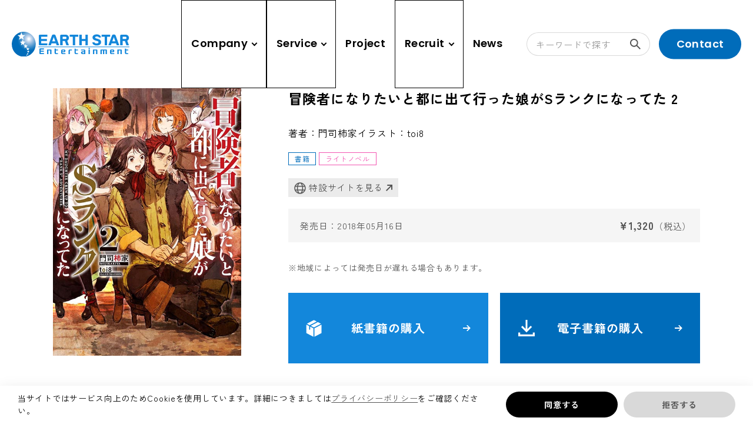

--- FILE ---
content_type: text/html; charset=UTF-8
request_url: https://www.earthstar.co.jp/service/detail/item-6877/
body_size: 16758
content:
<!DOCTYPE html>
<html lang="ja">

<head>
	<meta charset="utf-8">
	<meta http-equiv="X-UA-Compatible" content="IE=edge">
	<meta name="viewport" content="width=device-width, initial-scale=1.0">
	<script>
		document.addEventListener('DOMContentLoaded', () => {
			let scriptLoaded = false;
			
			const observer = new IntersectionObserver((entries) => {
				entries.forEach(entry => {
					if (entry.isIntersecting && !scriptLoaded) {
						loadScript();
						observer.disconnect();
					}
				});
			}, {
				threshold: 1.0 // フッターの100%が見えたら発火
			});
			
			const footer = document.querySelector('footer');
			if (footer) {
				observer.observe(footer);
			} else {
				console.error('Footer element not found');
			}
			
			function loadScript() {
				const script = document.createElement('script');
				script.src = "https://cmp.datasign.co/v2/a588ac06e9/cmp.js";
				script.async = true;
				script.onload = () => {
					scriptLoaded = true;
					console.log('Script loaded successfully');
				};
				script.onerror = () => {
					console.error('Failed to load script');
				};
				document.head.appendChild(script);
			}
			
			// 外部送信先リンクのクリックイベント
			const consentLink = document.getElementById('consentLink');
			consentLink.addEventListener('click', (e) => {
				e.preventDefault();
				if (scriptLoaded && typeof __datasign_consent_manager_open_widget__ === 'function') {
					__datasign_consent_manager_open_widget__();
				} else {
					console.log('Script not loaded yet or widget function not available');
					// スクリプトがまだ読み込まれていない場合は、ここで読み込みを開始することもできます
					if (!scriptLoaded) {
						loadScript();
					}
				}
			});
		});
	</script>
	<!-- Google Tag Manager -->
	<script>
		(function(w, d, s, l, i) {
			w[l] = w[l] || [];
			w[l].push({
				'gtm.start': new Date().getTime(),
				event: 'gtm.js'
			});
			var f = d.getElementsByTagName(s)[0],
				j = d.createElement(s),
				dl = l != 'dataLayer' ? '&l=' + l : '';
			j.async = true;
			j.src =
				'https://www.googletagmanager.com/gtm.js?id=' + i + dl;
			f.parentNode.insertBefore(j, f);
		})(window, document, 'script', 'dataLayer', 'GTM-MSQHP7S9');
	</script>
	<!-- End Google Tag Manager -->
	<meta name="format-detection" content="telephone=no">
	<meta name='robots' content='max-image-preview:large' />
<!-- whseo -->
<title>冒険者になりたいと都に出て行った娘がSランクになってた 2 | 株式会社アース・スター エンターテイメント</title>
<meta name="description" content="冒険者になりたいと都に出て行った娘がSランクになってた 2 | 株式会社アース・スター エンターテイメントの商品・サービス詳細がご覧いただけます。">
<meta name="keywords" content="アース・スター,メディアミックス,コミック アース・スター,アース・スター ノベル,アース・スター ルナ,アース・スター アニメ,アース・スターレコード,ウタヒメドリーム,補講男子">
<meta property="og:site_name" content="株式会社アース・スター エンターテイメント">
<meta property="og:type" content="article">
<meta property="og:url" content="https://www.earthstar.co.jp/service/detail/item-6877/">
<meta property="og:image" content="https://www.earthstar.co.jp/cms_q2LcJHjS/wp-content/uploads/2024/04/ogp-1200x630.png">
<meta property="og:title" content="冒険者になりたいと都に出て行った娘がSランクになってた 2 | 株式会社アース・スター エンターテイメント">
<meta property="og:description" content="冒険者になりたいと都に出て行った娘がSランクになってた 2 | 株式会社アース・スター エンターテイメントの商品・サービス詳細がご覧いただけます。">
<meta property="twitter:card" content="summary_large_image">
<meta property="twitter:title" content="冒険者になりたいと都に出て行った娘がSランクになってた 2 | 株式会社アース・スター エンターテイメント">
<meta property="twitter:description" content="冒険者になりたいと都に出て行った娘がSランクになってた 2 | 株式会社アース・スター エンターテイメントの商品・サービス詳細がご覧いただけます。">
<meta property="twitter:image" content="https://www.earthstar.co.jp/cms_q2LcJHjS/wp-content/uploads/2024/04/ogp-1200x630.png">
<link rel="canonical" href="https://www.earthstar.co.jp/service/detail/item-6877/">
<script type="application/ld+json">
{
	"@context": "http://schema.org",
	"@type": "BreadcrumbList",
	"itemListElement": [
		{
			"@type": "ListItem",
			"position": 1,
			"name": "top",
			"item": "https://www.earthstar.co.jp/"
		},					{
			"@type": "ListItem",
			"position": 2,
			"name": "商品・サービス",
			"item": "https://www.earthstar.co.jp/service/"
		},					{
			"@type": "ListItem",
			"position": 3,
			"name": "ノベル",
			"item": "https://www.earthstar.co.jp/service/product/novel"
		},					{
			"@type": "ListItem",
			"position": 4,
			"name": "冒険者になりたいと都に出て行った娘がSランクになってた 2",
			"item": "https://www.earthstar.co.jp/service/detail/item-6877/"
		}			
	]
}
</script>
<!-- /whseo -->
	<style id='wp-img-auto-sizes-contain-inline-css' type='text/css'>
img:is([sizes=auto i],[sizes^="auto," i]){contain-intrinsic-size:3000px 1500px}
/*# sourceURL=wp-img-auto-sizes-contain-inline-css */
</style>
<style id='wp-block-library-inline-css' type='text/css'>
:root{--wp-block-synced-color:#7a00df;--wp-block-synced-color--rgb:122,0,223;--wp-bound-block-color:var(--wp-block-synced-color);--wp-editor-canvas-background:#ddd;--wp-admin-theme-color:#007cba;--wp-admin-theme-color--rgb:0,124,186;--wp-admin-theme-color-darker-10:#006ba1;--wp-admin-theme-color-darker-10--rgb:0,107,160.5;--wp-admin-theme-color-darker-20:#005a87;--wp-admin-theme-color-darker-20--rgb:0,90,135;--wp-admin-border-width-focus:2px}@media (min-resolution:192dpi){:root{--wp-admin-border-width-focus:1.5px}}.wp-element-button{cursor:pointer}:root .has-very-light-gray-background-color{background-color:#eee}:root .has-very-dark-gray-background-color{background-color:#313131}:root .has-very-light-gray-color{color:#eee}:root .has-very-dark-gray-color{color:#313131}:root .has-vivid-green-cyan-to-vivid-cyan-blue-gradient-background{background:linear-gradient(135deg,#00d084,#0693e3)}:root .has-purple-crush-gradient-background{background:linear-gradient(135deg,#34e2e4,#4721fb 50%,#ab1dfe)}:root .has-hazy-dawn-gradient-background{background:linear-gradient(135deg,#faaca8,#dad0ec)}:root .has-subdued-olive-gradient-background{background:linear-gradient(135deg,#fafae1,#67a671)}:root .has-atomic-cream-gradient-background{background:linear-gradient(135deg,#fdd79a,#004a59)}:root .has-nightshade-gradient-background{background:linear-gradient(135deg,#330968,#31cdcf)}:root .has-midnight-gradient-background{background:linear-gradient(135deg,#020381,#2874fc)}:root{--wp--preset--font-size--normal:16px;--wp--preset--font-size--huge:42px}.has-regular-font-size{font-size:1em}.has-larger-font-size{font-size:2.625em}.has-normal-font-size{font-size:var(--wp--preset--font-size--normal)}.has-huge-font-size{font-size:var(--wp--preset--font-size--huge)}.has-text-align-center{text-align:center}.has-text-align-left{text-align:left}.has-text-align-right{text-align:right}.has-fit-text{white-space:nowrap!important}#end-resizable-editor-section{display:none}.aligncenter{clear:both}.items-justified-left{justify-content:flex-start}.items-justified-center{justify-content:center}.items-justified-right{justify-content:flex-end}.items-justified-space-between{justify-content:space-between}.screen-reader-text{border:0;clip-path:inset(50%);height:1px;margin:-1px;overflow:hidden;padding:0;position:absolute;width:1px;word-wrap:normal!important}.screen-reader-text:focus{background-color:#ddd;clip-path:none;color:#444;display:block;font-size:1em;height:auto;left:5px;line-height:normal;padding:15px 23px 14px;text-decoration:none;top:5px;width:auto;z-index:100000}html :where(.has-border-color){border-style:solid}html :where([style*=border-top-color]){border-top-style:solid}html :where([style*=border-right-color]){border-right-style:solid}html :where([style*=border-bottom-color]){border-bottom-style:solid}html :where([style*=border-left-color]){border-left-style:solid}html :where([style*=border-width]){border-style:solid}html :where([style*=border-top-width]){border-top-style:solid}html :where([style*=border-right-width]){border-right-style:solid}html :where([style*=border-bottom-width]){border-bottom-style:solid}html :where([style*=border-left-width]){border-left-style:solid}html :where(img[class*=wp-image-]){height:auto;max-width:100%}:where(figure){margin:0 0 1em}html :where(.is-position-sticky){--wp-admin--admin-bar--position-offset:var(--wp-admin--admin-bar--height,0px)}@media screen and (max-width:600px){html :where(.is-position-sticky){--wp-admin--admin-bar--position-offset:0px}}

/*# sourceURL=wp-block-library-inline-css */
</style><style id='global-styles-inline-css' type='text/css'>
:root{--wp--preset--aspect-ratio--square: 1;--wp--preset--aspect-ratio--4-3: 4/3;--wp--preset--aspect-ratio--3-4: 3/4;--wp--preset--aspect-ratio--3-2: 3/2;--wp--preset--aspect-ratio--2-3: 2/3;--wp--preset--aspect-ratio--16-9: 16/9;--wp--preset--aspect-ratio--9-16: 9/16;--wp--preset--color--black: #000000;--wp--preset--color--cyan-bluish-gray: #abb8c3;--wp--preset--color--white: #ffffff;--wp--preset--color--pale-pink: #f78da7;--wp--preset--color--vivid-red: #cf2e2e;--wp--preset--color--luminous-vivid-orange: #ff6900;--wp--preset--color--luminous-vivid-amber: #fcb900;--wp--preset--color--light-green-cyan: #7bdcb5;--wp--preset--color--vivid-green-cyan: #00d084;--wp--preset--color--pale-cyan-blue: #8ed1fc;--wp--preset--color--vivid-cyan-blue: #0693e3;--wp--preset--color--vivid-purple: #9b51e0;--wp--preset--color--primary-100: rgb(242, 244, 245);--wp--preset--color--primary-400: rgb(19, 135, 219);--wp--preset--color--primary-500: rgb(0, 108, 186);--wp--preset--color--grayscale-100: rgba(255, 255, 255, .5);--wp--preset--color--grayscale-200: rgb(255, 255, 255);--wp--preset--color--grayscale-300: rgb(235, 235, 235);--wp--preset--color--grayscale-400: rgba(0, 0, 0, .15);--wp--preset--color--grayscale-500: rgb(175, 175, 175);--wp--preset--color--grayscale-600: rgb(148, 148, 148);--wp--preset--color--grayscale-700: rgb(84, 84, 84);--wp--preset--color--grayscale-800: rgb(68, 68, 68);--wp--preset--color--grayscale-900: rgb(0, 0, 0);--wp--preset--color--error-500: rgb(255, 0, 0);--wp--preset--gradient--vivid-cyan-blue-to-vivid-purple: linear-gradient(135deg,rgb(6,147,227) 0%,rgb(155,81,224) 100%);--wp--preset--gradient--light-green-cyan-to-vivid-green-cyan: linear-gradient(135deg,rgb(122,220,180) 0%,rgb(0,208,130) 100%);--wp--preset--gradient--luminous-vivid-amber-to-luminous-vivid-orange: linear-gradient(135deg,rgb(252,185,0) 0%,rgb(255,105,0) 100%);--wp--preset--gradient--luminous-vivid-orange-to-vivid-red: linear-gradient(135deg,rgb(255,105,0) 0%,rgb(207,46,46) 100%);--wp--preset--gradient--very-light-gray-to-cyan-bluish-gray: linear-gradient(135deg,rgb(238,238,238) 0%,rgb(169,184,195) 100%);--wp--preset--gradient--cool-to-warm-spectrum: linear-gradient(135deg,rgb(74,234,220) 0%,rgb(151,120,209) 20%,rgb(207,42,186) 40%,rgb(238,44,130) 60%,rgb(251,105,98) 80%,rgb(254,248,76) 100%);--wp--preset--gradient--blush-light-purple: linear-gradient(135deg,rgb(255,206,236) 0%,rgb(152,150,240) 100%);--wp--preset--gradient--blush-bordeaux: linear-gradient(135deg,rgb(254,205,165) 0%,rgb(254,45,45) 50%,rgb(107,0,62) 100%);--wp--preset--gradient--luminous-dusk: linear-gradient(135deg,rgb(255,203,112) 0%,rgb(199,81,192) 50%,rgb(65,88,208) 100%);--wp--preset--gradient--pale-ocean: linear-gradient(135deg,rgb(255,245,203) 0%,rgb(182,227,212) 50%,rgb(51,167,181) 100%);--wp--preset--gradient--electric-grass: linear-gradient(135deg,rgb(202,248,128) 0%,rgb(113,206,126) 100%);--wp--preset--gradient--midnight: linear-gradient(135deg,rgb(2,3,129) 0%,rgb(40,116,252) 100%);--wp--preset--font-size--small: 13px;--wp--preset--font-size--medium: 20px;--wp--preset--font-size--large: 36px;--wp--preset--font-size--x-large: 42px;--wp--preset--font-size--x-3-s: 11px;--wp--preset--font-size--x-2-s: 12px;--wp--preset--font-size--xs: 14px;--wp--preset--font-size--sm: 15px;--wp--preset--font-size--md: 16px;--wp--preset--font-size--lg: 18px;--wp--preset--font-size--xl: 20px;--wp--preset--font-size--x-2-l: 23px;--wp--preset--font-size--x-3-l: 26px;--wp--preset--font-size--x-4-l: 29px;--wp--preset--font-size--x-5-l: 33px;--wp--preset--font-size--x-6-l: 37px;--wp--preset--font-size--x-7-l: 42px;--wp--preset--font-size--x-8-l: 47px;--wp--preset--font-size--x-9-l: 53px;--wp--preset--font-size--x-10-l: 60px;--wp--preset--font-size--x-11-l: 68px;--wp--preset--font-size--x-12-l: 77px;--wp--preset--font-size--x-13-l: 87px;--wp--preset--font-size--x-14-l: 120px;--wp--preset--font-size--x-15-l: 180px;--wp--preset--font-family--zen-kaku-gothic-new: "Zen Kaku Gothic New", "ヒラギノ角ゴ ProN W3", Meiryo, sans-serif;--wp--preset--font-family--poppins: "Poppins", sans-serif;--wp--preset--spacing--20: 0.44rem;--wp--preset--spacing--30: 0.67rem;--wp--preset--spacing--40: 1rem;--wp--preset--spacing--50: 1.5rem;--wp--preset--spacing--60: 2.25rem;--wp--preset--spacing--70: 3.38rem;--wp--preset--spacing--80: 5.06rem;--wp--preset--spacing--x-2-s: var(--mh--space--x2s);--wp--preset--spacing--xs: var(--mh--space--xs);--wp--preset--spacing--sm: var(--mh--space--sm);--wp--preset--spacing--md: var(--mh--space--md);--wp--preset--spacing--lg: var(--mh--space--lg);--wp--preset--spacing--xl: var(--mh--space--xl);--wp--preset--spacing--x-2-l: var(--mh--space--x2l);--wp--preset--spacing--x-3-l: var(--mh--space--x3l);--wp--preset--shadow--natural: 6px 6px 9px rgba(0, 0, 0, 0.2);--wp--preset--shadow--deep: 12px 12px 50px rgba(0, 0, 0, 0.4);--wp--preset--shadow--sharp: 6px 6px 0px rgba(0, 0, 0, 0.2);--wp--preset--shadow--outlined: 6px 6px 0px -3px rgb(255, 255, 255), 6px 6px rgb(0, 0, 0);--wp--preset--shadow--crisp: 6px 6px 0px rgb(0, 0, 0);}:root { --wp--style--global--content-size: 1100px;--wp--style--global--wide-size: 1400px; }:where(body) { margin: 0; }.wp-site-blocks > .alignleft { float: left; margin-right: 2em; }.wp-site-blocks > .alignright { float: right; margin-left: 2em; }.wp-site-blocks > .aligncenter { justify-content: center; margin-left: auto; margin-right: auto; }:where(.wp-site-blocks) > * { margin-block-start: 24px; margin-block-end: 0; }:where(.wp-site-blocks) > :first-child { margin-block-start: 0; }:where(.wp-site-blocks) > :last-child { margin-block-end: 0; }:root { --wp--style--block-gap: 24px; }:root :where(.is-layout-flow) > :first-child{margin-block-start: 0;}:root :where(.is-layout-flow) > :last-child{margin-block-end: 0;}:root :where(.is-layout-flow) > *{margin-block-start: 24px;margin-block-end: 0;}:root :where(.is-layout-constrained) > :first-child{margin-block-start: 0;}:root :where(.is-layout-constrained) > :last-child{margin-block-end: 0;}:root :where(.is-layout-constrained) > *{margin-block-start: 24px;margin-block-end: 0;}:root :where(.is-layout-flex){gap: 24px;}:root :where(.is-layout-grid){gap: 24px;}.is-layout-flow > .alignleft{float: left;margin-inline-start: 0;margin-inline-end: 2em;}.is-layout-flow > .alignright{float: right;margin-inline-start: 2em;margin-inline-end: 0;}.is-layout-flow > .aligncenter{margin-left: auto !important;margin-right: auto !important;}.is-layout-constrained > .alignleft{float: left;margin-inline-start: 0;margin-inline-end: 2em;}.is-layout-constrained > .alignright{float: right;margin-inline-start: 2em;margin-inline-end: 0;}.is-layout-constrained > .aligncenter{margin-left: auto !important;margin-right: auto !important;}.is-layout-constrained > :where(:not(.alignleft):not(.alignright):not(.alignfull)){max-width: var(--wp--style--global--content-size);margin-left: auto !important;margin-right: auto !important;}.is-layout-constrained > .alignwide{max-width: var(--wp--style--global--wide-size);}body .is-layout-flex{display: flex;}.is-layout-flex{flex-wrap: wrap;align-items: center;}.is-layout-flex > :is(*, div){margin: 0;}body .is-layout-grid{display: grid;}.is-layout-grid > :is(*, div){margin: 0;}body{padding-top: 0px;padding-right: 0px;padding-bottom: 0px;padding-left: 0px;}a:where(:not(.wp-element-button)){text-decoration: underline;}:root :where(.wp-element-button, .wp-block-button__link){background-color: #32373c;border-width: 0;color: #fff;font-family: inherit;font-size: inherit;font-style: inherit;font-weight: inherit;letter-spacing: inherit;line-height: inherit;padding-top: calc(0.667em + 2px);padding-right: calc(1.333em + 2px);padding-bottom: calc(0.667em + 2px);padding-left: calc(1.333em + 2px);text-decoration: none;text-transform: inherit;}.has-black-color{color: var(--wp--preset--color--black) !important;}.has-cyan-bluish-gray-color{color: var(--wp--preset--color--cyan-bluish-gray) !important;}.has-white-color{color: var(--wp--preset--color--white) !important;}.has-pale-pink-color{color: var(--wp--preset--color--pale-pink) !important;}.has-vivid-red-color{color: var(--wp--preset--color--vivid-red) !important;}.has-luminous-vivid-orange-color{color: var(--wp--preset--color--luminous-vivid-orange) !important;}.has-luminous-vivid-amber-color{color: var(--wp--preset--color--luminous-vivid-amber) !important;}.has-light-green-cyan-color{color: var(--wp--preset--color--light-green-cyan) !important;}.has-vivid-green-cyan-color{color: var(--wp--preset--color--vivid-green-cyan) !important;}.has-pale-cyan-blue-color{color: var(--wp--preset--color--pale-cyan-blue) !important;}.has-vivid-cyan-blue-color{color: var(--wp--preset--color--vivid-cyan-blue) !important;}.has-vivid-purple-color{color: var(--wp--preset--color--vivid-purple) !important;}.has-primary-100-color{color: var(--wp--preset--color--primary-100) !important;}.has-primary-400-color{color: var(--wp--preset--color--primary-400) !important;}.has-primary-500-color{color: var(--wp--preset--color--primary-500) !important;}.has-grayscale-100-color{color: var(--wp--preset--color--grayscale-100) !important;}.has-grayscale-200-color{color: var(--wp--preset--color--grayscale-200) !important;}.has-grayscale-300-color{color: var(--wp--preset--color--grayscale-300) !important;}.has-grayscale-400-color{color: var(--wp--preset--color--grayscale-400) !important;}.has-grayscale-500-color{color: var(--wp--preset--color--grayscale-500) !important;}.has-grayscale-600-color{color: var(--wp--preset--color--grayscale-600) !important;}.has-grayscale-700-color{color: var(--wp--preset--color--grayscale-700) !important;}.has-grayscale-800-color{color: var(--wp--preset--color--grayscale-800) !important;}.has-grayscale-900-color{color: var(--wp--preset--color--grayscale-900) !important;}.has-error-500-color{color: var(--wp--preset--color--error-500) !important;}.has-black-background-color{background-color: var(--wp--preset--color--black) !important;}.has-cyan-bluish-gray-background-color{background-color: var(--wp--preset--color--cyan-bluish-gray) !important;}.has-white-background-color{background-color: var(--wp--preset--color--white) !important;}.has-pale-pink-background-color{background-color: var(--wp--preset--color--pale-pink) !important;}.has-vivid-red-background-color{background-color: var(--wp--preset--color--vivid-red) !important;}.has-luminous-vivid-orange-background-color{background-color: var(--wp--preset--color--luminous-vivid-orange) !important;}.has-luminous-vivid-amber-background-color{background-color: var(--wp--preset--color--luminous-vivid-amber) !important;}.has-light-green-cyan-background-color{background-color: var(--wp--preset--color--light-green-cyan) !important;}.has-vivid-green-cyan-background-color{background-color: var(--wp--preset--color--vivid-green-cyan) !important;}.has-pale-cyan-blue-background-color{background-color: var(--wp--preset--color--pale-cyan-blue) !important;}.has-vivid-cyan-blue-background-color{background-color: var(--wp--preset--color--vivid-cyan-blue) !important;}.has-vivid-purple-background-color{background-color: var(--wp--preset--color--vivid-purple) !important;}.has-primary-100-background-color{background-color: var(--wp--preset--color--primary-100) !important;}.has-primary-400-background-color{background-color: var(--wp--preset--color--primary-400) !important;}.has-primary-500-background-color{background-color: var(--wp--preset--color--primary-500) !important;}.has-grayscale-100-background-color{background-color: var(--wp--preset--color--grayscale-100) !important;}.has-grayscale-200-background-color{background-color: var(--wp--preset--color--grayscale-200) !important;}.has-grayscale-300-background-color{background-color: var(--wp--preset--color--grayscale-300) !important;}.has-grayscale-400-background-color{background-color: var(--wp--preset--color--grayscale-400) !important;}.has-grayscale-500-background-color{background-color: var(--wp--preset--color--grayscale-500) !important;}.has-grayscale-600-background-color{background-color: var(--wp--preset--color--grayscale-600) !important;}.has-grayscale-700-background-color{background-color: var(--wp--preset--color--grayscale-700) !important;}.has-grayscale-800-background-color{background-color: var(--wp--preset--color--grayscale-800) !important;}.has-grayscale-900-background-color{background-color: var(--wp--preset--color--grayscale-900) !important;}.has-error-500-background-color{background-color: var(--wp--preset--color--error-500) !important;}.has-black-border-color{border-color: var(--wp--preset--color--black) !important;}.has-cyan-bluish-gray-border-color{border-color: var(--wp--preset--color--cyan-bluish-gray) !important;}.has-white-border-color{border-color: var(--wp--preset--color--white) !important;}.has-pale-pink-border-color{border-color: var(--wp--preset--color--pale-pink) !important;}.has-vivid-red-border-color{border-color: var(--wp--preset--color--vivid-red) !important;}.has-luminous-vivid-orange-border-color{border-color: var(--wp--preset--color--luminous-vivid-orange) !important;}.has-luminous-vivid-amber-border-color{border-color: var(--wp--preset--color--luminous-vivid-amber) !important;}.has-light-green-cyan-border-color{border-color: var(--wp--preset--color--light-green-cyan) !important;}.has-vivid-green-cyan-border-color{border-color: var(--wp--preset--color--vivid-green-cyan) !important;}.has-pale-cyan-blue-border-color{border-color: var(--wp--preset--color--pale-cyan-blue) !important;}.has-vivid-cyan-blue-border-color{border-color: var(--wp--preset--color--vivid-cyan-blue) !important;}.has-vivid-purple-border-color{border-color: var(--wp--preset--color--vivid-purple) !important;}.has-primary-100-border-color{border-color: var(--wp--preset--color--primary-100) !important;}.has-primary-400-border-color{border-color: var(--wp--preset--color--primary-400) !important;}.has-primary-500-border-color{border-color: var(--wp--preset--color--primary-500) !important;}.has-grayscale-100-border-color{border-color: var(--wp--preset--color--grayscale-100) !important;}.has-grayscale-200-border-color{border-color: var(--wp--preset--color--grayscale-200) !important;}.has-grayscale-300-border-color{border-color: var(--wp--preset--color--grayscale-300) !important;}.has-grayscale-400-border-color{border-color: var(--wp--preset--color--grayscale-400) !important;}.has-grayscale-500-border-color{border-color: var(--wp--preset--color--grayscale-500) !important;}.has-grayscale-600-border-color{border-color: var(--wp--preset--color--grayscale-600) !important;}.has-grayscale-700-border-color{border-color: var(--wp--preset--color--grayscale-700) !important;}.has-grayscale-800-border-color{border-color: var(--wp--preset--color--grayscale-800) !important;}.has-grayscale-900-border-color{border-color: var(--wp--preset--color--grayscale-900) !important;}.has-error-500-border-color{border-color: var(--wp--preset--color--error-500) !important;}.has-vivid-cyan-blue-to-vivid-purple-gradient-background{background: var(--wp--preset--gradient--vivid-cyan-blue-to-vivid-purple) !important;}.has-light-green-cyan-to-vivid-green-cyan-gradient-background{background: var(--wp--preset--gradient--light-green-cyan-to-vivid-green-cyan) !important;}.has-luminous-vivid-amber-to-luminous-vivid-orange-gradient-background{background: var(--wp--preset--gradient--luminous-vivid-amber-to-luminous-vivid-orange) !important;}.has-luminous-vivid-orange-to-vivid-red-gradient-background{background: var(--wp--preset--gradient--luminous-vivid-orange-to-vivid-red) !important;}.has-very-light-gray-to-cyan-bluish-gray-gradient-background{background: var(--wp--preset--gradient--very-light-gray-to-cyan-bluish-gray) !important;}.has-cool-to-warm-spectrum-gradient-background{background: var(--wp--preset--gradient--cool-to-warm-spectrum) !important;}.has-blush-light-purple-gradient-background{background: var(--wp--preset--gradient--blush-light-purple) !important;}.has-blush-bordeaux-gradient-background{background: var(--wp--preset--gradient--blush-bordeaux) !important;}.has-luminous-dusk-gradient-background{background: var(--wp--preset--gradient--luminous-dusk) !important;}.has-pale-ocean-gradient-background{background: var(--wp--preset--gradient--pale-ocean) !important;}.has-electric-grass-gradient-background{background: var(--wp--preset--gradient--electric-grass) !important;}.has-midnight-gradient-background{background: var(--wp--preset--gradient--midnight) !important;}.has-small-font-size{font-size: var(--wp--preset--font-size--small) !important;}.has-medium-font-size{font-size: var(--wp--preset--font-size--medium) !important;}.has-large-font-size{font-size: var(--wp--preset--font-size--large) !important;}.has-x-large-font-size{font-size: var(--wp--preset--font-size--x-large) !important;}.has-x-3-s-font-size{font-size: var(--wp--preset--font-size--x-3-s) !important;}.has-x-2-s-font-size{font-size: var(--wp--preset--font-size--x-2-s) !important;}.has-xs-font-size{font-size: var(--wp--preset--font-size--xs) !important;}.has-sm-font-size{font-size: var(--wp--preset--font-size--sm) !important;}.has-md-font-size{font-size: var(--wp--preset--font-size--md) !important;}.has-lg-font-size{font-size: var(--wp--preset--font-size--lg) !important;}.has-xl-font-size{font-size: var(--wp--preset--font-size--xl) !important;}.has-x-2-l-font-size{font-size: var(--wp--preset--font-size--x-2-l) !important;}.has-x-3-l-font-size{font-size: var(--wp--preset--font-size--x-3-l) !important;}.has-x-4-l-font-size{font-size: var(--wp--preset--font-size--x-4-l) !important;}.has-x-5-l-font-size{font-size: var(--wp--preset--font-size--x-5-l) !important;}.has-x-6-l-font-size{font-size: var(--wp--preset--font-size--x-6-l) !important;}.has-x-7-l-font-size{font-size: var(--wp--preset--font-size--x-7-l) !important;}.has-x-8-l-font-size{font-size: var(--wp--preset--font-size--x-8-l) !important;}.has-x-9-l-font-size{font-size: var(--wp--preset--font-size--x-9-l) !important;}.has-x-10-l-font-size{font-size: var(--wp--preset--font-size--x-10-l) !important;}.has-x-11-l-font-size{font-size: var(--wp--preset--font-size--x-11-l) !important;}.has-x-12-l-font-size{font-size: var(--wp--preset--font-size--x-12-l) !important;}.has-x-13-l-font-size{font-size: var(--wp--preset--font-size--x-13-l) !important;}.has-x-14-l-font-size{font-size: var(--wp--preset--font-size--x-14-l) !important;}.has-x-15-l-font-size{font-size: var(--wp--preset--font-size--x-15-l) !important;}.has-zen-kaku-gothic-new-font-family{font-family: var(--wp--preset--font-family--zen-kaku-gothic-new) !important;}.has-poppins-font-family{font-family: var(--wp--preset--font-family--poppins) !important;}
/*# sourceURL=global-styles-inline-css */
</style>

<link rel='stylesheet' id='Zen-Kaku-Gothic-New-css' href='https://fonts.googleapis.com/css2?family=Zen+Kaku+Gothic+New:wght@400;700&#038;display=swap' type='text/css' media='all' />
<link rel='stylesheet' id='Poppins-css' href='https://fonts.googleapis.com/css2?family=Poppins:wght@600&#038;display=swap' type='text/css' media='all' />
<link rel='stylesheet' id='add-style-css' href='https://www.earthstar.co.jp/cms_q2LcJHjS/wp-content/themes/wp_hand/css/add_style.css?ver=6.9' type='text/css' media='all' />
<link rel='stylesheet' id='child-style-css' href='https://www.earthstar.co.jp/cms_q2LcJHjS/wp-content/themes/earthstar/css/style.css?ver=6.9' type='text/css' media='all' />
<link rel='stylesheet' id='control-block-patterns-css' href='https://www.earthstar.co.jp/cms_q2LcJHjS/wp-content/plugins/control-block-patterns/assets/css/control-block-patterns.css?ver=1.3.5.6' type='text/css' media='all' />
<link rel="icon" href="https://www.earthstar.co.jp/cms_q2LcJHjS/wp-content/uploads/2024/05/favicon-150x150.png" sizes="32x32" />
<link rel="icon" href="https://www.earthstar.co.jp/cms_q2LcJHjS/wp-content/uploads/2024/05/favicon-250x250.png" sizes="192x192" />
<link rel="apple-touch-icon" href="https://www.earthstar.co.jp/cms_q2LcJHjS/wp-content/uploads/2024/05/favicon-250x250.png" />
<meta name="msapplication-TileImage" content="https://www.earthstar.co.jp/cms_q2LcJHjS/wp-content/uploads/2024/05/favicon-300x300.png" />
	<link rel="icon" type="image/x-icon" href="https://www.earthstar.co.jp/cms_q2LcJHjS/wp-content/uploads/2024/05/favicon.png">
	<link rel="apple-touch-icon" href="https://www.earthstar.co.jp/cms_q2LcJHjS/wp-content/themes/earthstar/img/common/apple-touch-icon.png">
	<link rel="preconnect" href="https://fonts.googleapis.com">
	<link rel="preconnect" href="https://fonts.gstatic.com" crossorigin>
				</head>

<body id="service">
			<!-- Google Tag Manager (noscript) -->
	<noscript><iframe src="https://www.googletagmanager.com/ns.html?id=GTM-MSQHP7S9" height="0" width="0" style="display:none;visibility:hidden"></iframe></noscript>
	<!-- End Google Tag Manager (noscript) -->
	<div class="js-media-query u-media-query u-hidden"></div>
	<div class="js-nav-overlay l-nav-overlay lg:u-hidden"></div>
	<div class="js-nav-megamenu-overlay l-nav-overlay"></div>
			<div class="l-wrapper">
				<header class="js-header l-header">
			<p class="l-header-logo">
				<a href="https://www.earthstar.co.jp/" class="l-header-logo__link u-alpha"><img src="https://www.earthstar.co.jp/cms_q2LcJHjS/wp-content/themes/earthstar/img/common/logo01.svg" alt="EARTH STAR Entertainment"></a>
			</p>
			<div class="l-header-search">
				<button class="js-header-search-toggle-trigger l-header-search__btn u-hidden-md-up">検索モーダルを開く<span class="l-header-search__btn-ico c-ico is-search01"></span></button>
				<div class="js-header-search-toggle-content l-header-search__content">
					<div class="l-header-search__input">
						<form action="/searches/">
							<input type="text" name="key_word" placeholder="キーワードで探す">
							<button type="submit" class="l-header-search__input-btn">検索する<span class="l-header-search__input-btn-ico c-ico is-search01"></span></button>
						</form>
					</div>
				</div>
			</div>
			<button class="js-nav-btn l-nav-btn u-hidden-md-up">
				<span class="l-nav-btn__line"></span>
				<span class="l-nav-btn__line"></span>
			</button>
			<nav class="lenis js-nav-content l-nav" itemscope itemtype="http://www.schema.org/SiteNavigationElement">
				<ul class="l-nav-list">
					<li class="l-nav-list__item" itemprop="name">
						<button class="js-nav-toggle-trigger l-nav-list__item-txt u-font-en u-capitalize">
							<span class="u-text-move-underline">Company</span><span class="l-nav-list__item-txt-ico"></span>
						</button>
						<div class="js-nav-toggle-content l-nav-child">
							<div class="l-nav-child__inner u-inner">
								<div class="l-nav-child__header">
									<p class="l-nav-child__header-en u-font-en u-capitalize u-hidden-md-down">Company</p>
									<p class="l-nav-child__header-ja u-hidden-md-down">会社情報</p>
								</div>
								<div class="l-nav-child__area-list">
									<ul class="l-nav-child-list">
										<li class="l-nav-child-list__item" itemprop="name">
											<a href="https://www.earthstar.co.jp/about/" class="l-nav-child-list__item-txt" itemprop="URL">
												アース・スターについて<span class="l-nav-child-list__item-txt-arrow u-move-right-ico u-hidden-md-down"></span>
											</a>
										</li>
										<li class="l-nav-child-list__item" itemprop="name">
											<a href="https://www.earthstar.co.jp/message/" class="l-nav-child-list__item-txt" itemprop="URL">
												代表挨拶・ビジョン<span class="l-nav-child-list__item-txt-arrow u-move-right-ico u-hidden-md-down"></span>
											</a>
										</li>
										<li class="l-nav-child-list__item" itemprop="name">
											<a href="https://www.earthstar.co.jp/business/" class="l-nav-child-list__item-txt" itemprop="URL">
												事業紹介<span class="l-nav-child-list__item-txt-arrow u-move-right-ico u-hidden-md-down"></span>
											</a>
										</li>
										<li class="l-nav-child-list__item" itemprop="name">
											<a href="https://www.earthstar.co.jp/profile/" class="l-nav-child-list__item-txt" itemprop="URL">
												会社概要<span class="l-nav-child-list__item-txt-arrow u-move-right-ico u-hidden-md-down"></span>
											</a>
										</li>
									</ul>
								</div>
							</div>
						</div>
					</li>
					<li class="l-nav-list__item" itemprop="name">
						<button class="js-nav-toggle-trigger l-nav-list__item-txt u-font-en u-capitalize">
							<span class="u-text-move-underline">Service</span><span class="l-nav-list__item-txt-ico"></span>
						</button>
						<div class="js-nav-toggle-content l-nav-child">
							<div class="l-nav-child__inner u-inner">
								<div class="l-nav-child__header">
									<p class="l-nav-child__header-en u-font-en u-capitalize u-hidden-md-down">Service</p>
									<p class="l-nav-child__header-ja u-hidden-md-down">商品・サービス</p>
									<p class="l-nav-child__header-btn"><a href="https://www.earthstar.co.jp/service/" class="l-nav-child__header-btn-in">
											<span class="u-text-default-move-underline">すべての商品・サービスへ</span>
											<span class="l-nav-child__header-btn-arrow c-ico-circle is-size-small u-hidden-md-down">
												<span class="c-ico-circle__ico u-move-right-ico"></span>
											</span>
										</a></p>
								</div>
								<div class="l-nav-child__area-list">
									<ul class="l-nav-child-list">
										<li class="l-nav-child-list__item" itemprop="name">
											<a href="https://www.earthstar.co.jp/service/product/comics/" class="l-nav-child-list__item-txt" itemprop="URL">
												コミック<span class="l-nav-child-list__item-txt-arrow u-move-right-ico u-hidden-md-down"></span>
											</a>
										</li>
										<li class="l-nav-child-list__item" itemprop="name">
											<a href="https://www.earthstar.co.jp/service/product/novel/" class="l-nav-child-list__item-txt" itemprop="URL">
												ノベル<span class="l-nav-child-list__item-txt-arrow u-move-right-ico u-hidden-md-down"></span>
											</a>
										</li>
										<li class="l-nav-child-list__item" itemprop="name">
											<a href="https://www.earthstar.co.jp/service/label/taibundou/" class="l-nav-child-list__item-txt" itemprop="URL">
												泰文堂<span class="l-nav-child-list__item-txt-arrow u-move-right-ico u-hidden-md-down"></span>
											</a>
										</li>
										<li class="l-nav-child-list__item" itemprop="name">
											<a href="https://www.earthstar.co.jp/service/label/anime/" class="l-nav-child-list__item-txt" itemprop="URL">
												アース・スター アニメ<span class="l-nav-child-list__item-txt-arrow u-move-right-ico u-hidden-md-down"></span>
											</a>
										</li>
										<li class="l-nav-child-list__item" itemprop="name">
											<a href="https://www.earthstar.co.jp/service/label/records/" class="l-nav-child-list__item-txt" itemprop="URL">
												アース・スター レコード<span class="l-nav-child-list__item-txt-arrow u-move-right-ico u-hidden-md-down"></span>
											</a>
										</li>
										<li class="l-nav-child-list__item" itemprop="name">
											<a href="https://www.earthstar.co.jp/business/#production" class="l-nav-child-list__item-txt" itemprop="URL">
												プロダクション事業<span class="l-nav-child-list__item-txt-arrow u-move-right-ico u-hidden-md-down"></span>
											</a>
										</li>
										<li class="l-nav-child-list__item" itemprop="name">
											<a href="https://comic-earthstar.com/" class="l-nav-child-list__item-txt" target="_blank" rel="noopener noreferrer" itemprop="URL">
												コミック アース・スター<span class="l-nav-child-list__item-txt-arrow u-move-right-ico is-blank"></span>
											</a>
										</li>
										<li class="l-nav-child-list__item" itemprop="name">
											<a href="https://www.es-novel.jp/" class="l-nav-child-list__item-txt" target="_blank" rel="noopener noreferrer" itemprop="URL">
												アース・スター ノベル<span class="l-nav-child-list__item-txt-arrow u-move-right-ico is-blank"></span>
											</a>
										</li>
										<li class="l-nav-child-list__item" itemprop="name">
											<a href="https://www.es-luna.jp/" class="l-nav-child-list__item-txt" target="_blank" rel="noopener noreferrer" itemprop="URL">
												アース・スター ルナ<span class="l-nav-child-list__item-txt-arrow u-move-right-ico is-blank"></span>
											</a>
										</li>
										<li class="l-nav-child-list__item" itemprop="name">
											<a href="https://www.utadori.com/" class="l-nav-child-list__item-txt" target="_blank" rel="noopener noreferrer" itemprop="URL">
												ウタヒメドリーム<span class="l-nav-child-list__item-txt-arrow u-move-right-ico is-blank"></span>
											</a>
										</li>
										<li class="l-nav-child-list__item" itemprop="name">
											<a href="https://www.hokodan.com/" class="l-nav-child-list__item-txt" target="_blank" rel="noopener noreferrer" itemprop="URL">
												補講男子<span class="l-nav-child-list__item-txt-arrow u-move-right-ico is-blank"></span>
											</a>
										</li>
										<li class="l-nav-child-list__item" itemprop="name">
											<a href="https://www.toxicaholic.com/" class="l-nav-child-list__item-txt" target="_blank" rel="noopener noreferrer" itemprop="URL">
												Toxic-a-Holic<span class="l-nav-child-list__item-txt-arrow u-move-right-ico is-blank"></span>
											</a>
										</li>
									</ul>
								</div>
							</div>
						</div>
					</li>
					<li class="l-nav-list__item" itemprop="name">
						<a href="https://www.earthstar.co.jp/project/" class="l-nav-list__item-txt u-font-en u-capitalize" itemprop="URL">
							<span class="u-text-move-underline">Project</span><span class="l-nav-list__item-txt-arrow c-ico is-arw01 u-hidden-md-up"></span>
						</a>
					</li>
					<li class="l-nav-list__item" itemprop="name">
						<button class="js-nav-toggle-trigger l-nav-list__item-txt u-font-en u-capitalize">
							<span class="u-text-move-underline">Recruit</span><span class="l-nav-list__item-txt-ico"></span>
						</button>
						<div class="js-nav-toggle-content l-nav-child">
							<div class="l-nav-child__inner u-inner">
								<div class="l-nav-child__header">
									<p class="l-nav-child__header-en u-font-en u-capitalize u-hidden-md-down">Recruit</p>
									<p class="l-nav-child__header-ja u-hidden-md-down">採用情報</p>
								</div>
								<div class="l-nav-child__area-list">
									<ul class="l-nav-child-list">
										<li class="l-nav-child-list__item" itemprop="name">
											<a href="https://www.earthstar.co.jp/recruit/" class="l-nav-child-list__item-txt" itemprop="URL">
												アース・スターでの働き方<span class="l-nav-child-list__item-txt-arrow u-move-right-ico u-hidden-md-down"></span>
											</a>
										</li>
										<li class="l-nav-child-list__item" itemprop="name">
											<a href="https://hrmos.co/pages/cegroup/jobs?category=1839608704662913024" class="l-nav-child-list__item-txt" target="_blank" rel="noopener noreferrer" itemprop="URL">
												アース・スターの募集要項<span class="l-nav-child-list__item-txt-arrow u-move-right-ico is-blank"></span>
											</a>
										</li>
										<li class="l-nav-child-list__item" itemprop="name">
											<a href="https://ceg.co.jp/recruit/careersystem/" class="l-nav-child-list__item-txt" target="_blank" rel="noopener noreferrer" itemprop="URL">
												キャリア制度・働き方<span class="l-nav-child-list__item-txt-arrow u-move-right-ico is-blank"></span>
											</a>
										</li>
										<li class="l-nav-child-list__item" itemprop="name">
											<a href="https://ceg.co.jp/recruit/workenvioronment/" class="l-nav-child-list__item-txt" target="_blank" rel="noopener noreferrer" itemprop="URL">
												職場環境<span class="l-nav-child-list__item-txt-arrow u-move-right-ico is-blank"></span>
											</a>
										</li>
										<li class="l-nav-child-list__item" itemprop="name">
											<a href="https://ceg.co.jp/recruit/faq/#new-graduate" class="l-nav-child-list__item-txt" target="_blank" rel="noopener noreferrer" itemprop="URL">
												新卒FAQ<span class="l-nav-child-list__item-txt-arrow u-move-right-ico is-blank"></span>
											</a>
										</li>
										<li class="l-nav-child-list__item" itemprop="name">
											<a href="https://ceg.co.jp/recruit/faq/#career" class="l-nav-child-list__item-txt" target="_blank" rel="noopener noreferrer" itemprop="URL">
												キャリアFAQ<span class="l-nav-child-list__item-txt-arrow u-move-right-ico is-blank"></span>
											</a>
										</li>
									</ul>
								</div>
							</div>
						</div>
					</li>
					<li class="l-nav-list__item" itemprop="name">
						<a href="https://www.earthstar.co.jp/news/" class="l-nav-list__item-txt u-font-en u-capitalize" itemprop="URL">
							<span class="u-text-move-underline">News</span><span class="l-nav-list__item-txt-arrow c-ico is-arw01 u-hidden-md-up"></span>
						</a>
					</li>
				</ul>
				<p class="l-nav-contact">
					<a href="https://www.earthstar.co.jp/contact/" class="l-nav-contact__in u-font-en"><span class="js-c-letter l-nav-contact__txt">Contact</span></a>
				</p>
			</nav>
		</header>
		<!-- /.l-header -->
														<div class="l-service-img u-bg-primary-200">
					</div>
											<div class="l-container1"><div class="l-contents">
	<main role="main">
		<div class="service-single">
			<div class="service-single__inner u-inner">
				<article class="c-service-single01">
					<div class="c-service-single01__wrap">
						<header class="c-service-single01__header u-hidden-md-up">
							<h1 class="c-service-single01__head u-font-bold">冒険者になりたいと都に出て行った娘がSランクになってた 2</h1>
															<ul class="c-service-single01__name-list">
																			<li class="c-service-single01__name"><a href="/searches/?key_word=%E8%91%97%E8%80%85%EF%BC%9A%E9%96%80%E5%8F%B8%E6%9F%BF%E5%AE%B6" class="c-service-single01__name-link">著者：門司柿家</a></li>
																			<li class="c-service-single01__name"><a href="/searches/?key_word=%E3%82%A4%E3%83%A9%E3%82%B9%E3%83%88%EF%BC%9Atoi8" class="c-service-single01__name-link">イラスト：toi8</a></li>
																	</ul>
													</header>
						<div class="c-service-single01__set">
															<p class="c-service-single01__thum"><img src="https://www.earthstar.co.jp/cms_q2LcJHjS/wp-content/uploads/2024/05/ESN147.jpg" alt="" class="u-img-cover"></p>
																				</div>
						<div class="c-service-single01__contents">
							<div class="c-service-single01__area-txt">
								<header class="c-service-single01__header u-hidden-md-down">
									<h1 class="c-service-single01__head u-font-bold">冒険者になりたいと都に出て行った娘がSランクになってた 2</h1>
																			<ul class="c-service-single01__name-list">
																							<li class="c-service-single01__name"><a href="/searches/?key_word=%E8%91%97%E8%80%85%EF%BC%9A%E9%96%80%E5%8F%B8%E6%9F%BF%E5%AE%B6" class="c-service-single01__name-link">著者：門司柿家</a></li>
																							<li class="c-service-single01__name"><a href="/searches/?key_word=%E3%82%A4%E3%83%A9%E3%82%B9%E3%83%88%EF%BC%9Atoi8" class="c-service-single01__name-link">イラスト：toi8</a></li>
																					</ul>
																	</header>
								<ul class="c-service-single01__label c-label01-list">
																			<li class="c-label01">書籍</li>
																												<li class="c-label01 is-pink">ライトノベル</li>
																	</ul>
																	<p class="c-service-single01__special"><a href="https://earthstar-novel.com/vol/detail/esn147/" class="c-service-single01__special-link c-ico is-blank01" target="_blank" rel="noopener noreferrer"><span class="c-service-single01__special-ico c-ico is-global01"></span>特設サイトを見る</a></p>
																<div class="c-service-single01__meta">
																			<p class="c-service-single01__year u-text-grayscale-700">発売日：2018年05月16日</p>
																												<p class="c-service-single01__price u-text-grayscale-700"><span class="u-font-bold">￥1,320</span>（税込）</p>
																	</div>
																	<p class="c-service-single01__note u-text-grayscale-700">※地域によっては発売日が遅れる場合もあります。</p>
																									<ul class="c-service-single01__modal">
																					<li class="c-service-single01__modal-btn is-paper" data-micromodal-trigger="modal01" role="button"><span class="c-service-single01__modal-ico c-ico is-paper01"></span>
																									紙書籍の購入
																								<span class="c-service-single01__modal-arrow u-move-right-ico"></span>
											</li>
																															<li class="c-service-single01__modal-btn is-digital" data-micromodal-trigger="modal02" role="button"><span class="c-service-single01__modal-ico c-ico is-digital01"></span>電子書籍の購入<span class="c-service-single01__modal-arrow u-move-right-ico"></span></li>
																			</ul>
																																	<div class="js-c-modal01 c-modal01" id="modal01" aria-hidden="true">
										<div class="c-modal01__overlay" tabindex="-1" data-micromodal-close>
											<div class="c-modal01__container lenis" role="dialog" aria-modal="true" aria-labelledby="modal01-title">
												<header class="c-modal01__header">
													<h2 class="c-modal01__head c-under-border-head"><span class="c-modal01__head-ico c-ico is-paper01"></span>
																													紙書籍の購入
																											</h2>
													<button class="c-modal01__close" aria-label="Close modal" data-micromodal-close>×</button>
												</header>
												<main class="c-modal01__content">
													<ul class="c-modal01__btns c-btn06-list">
																																													<li class="c-btn06"><a href="https://www.amazon.co.jp/dp/4803011915" class="c-btn06__link" target="_blank" rel="noopener noreferrer">
																																					amazon																																				<span class="c-btn06__arrow u-move-right-ico is-blank"></span>
																	</a></li>
																																										</ul>
												</main>
												<footer class="c-modal01__footer">
													<button class="c-modal01__btn" data-micromodal-close aria-label="Close this dialog window">閉じる</button>
												</footer>
											</div>
										</div>
									</div>
																									<div class="js-c-modal01 c-modal01" id="modal02" aria-hidden="true">
										<div class="c-modal01__overlay" tabindex="-1" data-micromodal-close>
											<div class="c-modal01__container lenis" role="dialog" aria-modal="true" aria-labelledby="modal01-title">
												<header class="c-modal01__header">
													<h2 class="c-modal01__head c-under-border-head"><span class="c-modal01__head-ico c-ico is-digital01"></span>電子書籍の購入</h2>
													<button class="c-modal01__close" aria-label="Close modal" data-micromodal-close>×</button>
												</header>
												<main class="c-modal01__content">
													<ul class="c-modal01__btns c-btn06-list">
																																													<li class="c-btn06"><a href="https://www.amazon.co.jp/dp/B07CZX6C5D" class="c-btn06__link" target="_blank" rel="noopener noreferrer">
																																					Kindle																																				<span class="c-btn06__arrow u-move-right-ico is-blank"></span>
																	</a></li>
																																																												<li class="c-btn06"><a href="https://piccoma.com/web/product/4968?etype=episode" class="c-btn06__link" target="_blank" rel="noopener noreferrer">
																																					ピッコマ																																				<span class="c-btn06__arrow u-move-right-ico is-blank"></span>
																	</a></li>
																																																												<li class="c-btn06"><a href="https://www.cmoa.jp/title/1101201491/vol/2/" class="c-btn06__link" target="_blank" rel="noopener noreferrer">
																																					コミックシーモア																																				<span class="c-btn06__arrow u-move-right-ico is-blank"></span>
																	</a></li>
																																																												<li class="c-btn06"><a href="https://ebookjapan.yahoo.co.jp/books/464112/" class="c-btn06__link" target="_blank" rel="noopener noreferrer">
																																					ebookjapan																																				<span class="c-btn06__arrow u-move-right-ico is-blank"></span>
																	</a></li>
																																																												<li class="c-btn06"><a href="https://manga.line.me/book/product_list?product_id=E464112" class="c-btn06__link" target="_blank" rel="noopener noreferrer">
																																					LINEマンガ																																				<span class="c-btn06__arrow u-move-right-ico is-blank"></span>
																	</a></li>
																																																												<li class="c-btn06"><a href="https://bookwalker.jp/de68f982af-fbc1-4dce-96d1-3bb6200860c3/" class="c-btn06__link" target="_blank" rel="noopener noreferrer">
																																					BOOK☆WALKER																																				<span class="c-btn06__arrow u-move-right-ico is-blank"></span>
																	</a></li>
																																																												<li class="c-btn06"><a href="https://book.dmm.com/product/784342/b388atabd00351/" class="c-btn06__link" target="_blank" rel="noopener noreferrer">
																																					DMMブックス																																				<span class="c-btn06__arrow u-move-right-ico is-blank"></span>
																	</a></li>
																																																												<li class="c-btn06"><a href="https://booklive.jp/product/index/title_id/497873/vol_no/002" class="c-btn06__link" target="_blank" rel="noopener noreferrer">
																																					BookLive																																				<span class="c-btn06__arrow u-move-right-ico is-blank"></span>
																	</a></li>
																																																												<li class="c-btn06"><a href="https://renta.papy.co.jp/renta/sc/frm/item/145858/title/516896/" class="c-btn06__link" target="_blank" rel="noopener noreferrer">
																																					Renta!																																				<span class="c-btn06__arrow u-move-right-ico is-blank"></span>
																	</a></li>
																																																												<li class="c-btn06"><a href="https://bookpass.auone.jp/collections/00497873" class="c-btn06__link" target="_blank" rel="noopener noreferrer">
																																					auブックパス																																				<span class="c-btn06__arrow u-move-right-ico is-blank"></span>
																	</a></li>
																																																												<li class="c-btn06"><a href="https://dbook.docomo.ne.jp/list/1I21/8e9018171b49029820ee16640cff41608a9242544e773a6ce08f6043410bb552/" class="c-btn06__link" target="_blank" rel="noopener noreferrer">
																																					dブック																																				<span class="c-btn06__arrow u-move-right-ico is-blank"></span>
																	</a></li>
																																																												<li class="c-btn06"><a href="https://play.google.com/store/books/details/%E9%96%80%E5%8F%B8%E6%9F%BF%E5%AE%B6_%E5%86%92%E9%99%BA%E8%80%85%E3%81%AB%E3%81%AA%E3%82%8A%E3%81%9F%E3%81%84%E3%81%A8%E9%83%BD%E3%81%AB%E5%87%BA%E3%81%A6%E8%A1%8C%E3%81%A3%E3%81%9F%E5%A8%98%E3%81%8C%EF%BC%B3%E3%83%A9%E3%83%B3%E3%82%AF%E3%81%AB%E3%81%AA%E3%81%A3%E3%81%A6%E3%81%9F_%EF%BC%92?id=5VxaDwAAQBAJ" class="c-btn06__link" target="_blank" rel="noopener noreferrer">
																																					GooglePlayブックス																																				<span class="c-btn06__arrow u-move-right-ico is-blank"></span>
																	</a></li>
																																																												<li class="c-btn06"><a href="https://video.unext.jp/book/title/BSD0000204503/BID0000341987" class="c-btn06__link" target="_blank" rel="noopener noreferrer">
																																					U-NEXT																																				<span class="c-btn06__arrow u-move-right-ico is-blank"></span>
																	</a></li>
																																																												<li class="c-btn06"><a href="https://books.rakuten.co.jp/search?g=101&s=10&series=%E5%86%92%E9%99%BA%E8%80%85%E3%81%AB%E3%81%AA%E3%82%8A%E3%81%9F%E3%81%84%E3%81%A8%E9%83%BD%E3%81%AB%E5%87%BA%E3%81%A6%E8%A1%8C%E3%81%A3%E3%81%9F%E5%A8%98%E3%81%8CS%E3%83%A9%E3%83%B3%E3%82%AF%E3%81%AB%E3%81%AA%E3%81%A3%E3%81%A6%E3%81%9F&maker=%E3%82%A2%E3%83%BC%E3%82%B9%E3%83%BB%E3%82%B9%E3%82%BF%E3%83%BC+%E3%82%A8%E3%83%B3%E3%82%BF%E3%83%BC%E3%83%86%E3%82%A4%E3%83%A1%E3%83%B3%E3%83%88&l-id=search-c-bitem-series-04" class="c-btn06__link" target="_blank" rel="noopener noreferrer">
																																					楽天Kobo																																				<span class="c-btn06__arrow u-move-right-ico is-blank"></span>
																	</a></li>
																																																												<li class="c-btn06"><a href="https://honto.jp/ebook/pd_29063881.html" class="c-btn06__link" target="_blank" rel="noopener noreferrer">
																																					honto																																				<span class="c-btn06__arrow u-move-right-ico is-blank"></span>
																	</a></li>
																																																																																									<li class="c-btn06"><a href="https://dokusho-ojikan.jp/series_list/series_id=246630" class="c-btn06__link" target="_blank" rel="noopener noreferrer">
																																					Amebaマンガ																																				<span class="c-btn06__arrow u-move-right-ico is-blank"></span>
																	</a></li>
																																																																																																																						<li class="c-btn06"><a href="https://www.kinokuniya.co.jp/f/dsg-08-EK-0546720" class="c-btn06__link" target="_blank" rel="noopener noreferrer">
																																					Kinoppy(紀伊國屋書店)																																				<span class="c-btn06__arrow u-move-right-ico is-blank"></span>
																	</a></li>
																																										</ul>
												</main>
												<footer class="c-modal01__footer">
													<button class="c-modal01__btn" data-micromodal-close aria-label="Close this dialog window">閉じる</button>
												</footer>
											</div>
										</div>
									</div>
																							</div>
															<div class="c-single01__content c-service-single01__content">
									<p><span style="vertical-align: inherit;"><span style="vertical-align: inherit;"></p>
<p><span style="vertical-align: inherit;"><span style="vertical-align: inherit;"></p>
<p><span style="vertical-align: inherit;"><span style="vertical-align: inherit;"></p>
<p>
<p>大好きな父ベルグリフの待つ故郷へと帰ってきたアンジェリンは、パーティメンバーらとともに畑仕事から散歩に狩りと村での田舎暮らしを楽しんでいた！そんな中、稽古に身が入らない娘を父ベルグリフは心配し冒険者を続けるなら私を倒しなさいと叱る。“黒髪の戦乙女”の娘vs“赤鬼”の父。この親子の立会いの結末やいかに！？そして、打ち倒されたはずの魔王に組する者たちが、表舞台へとその手を延ばし始め、町ひとつをまるごと飲み込まんとする大惨事を引き起こそうとしていた…！！心温まる異世界ファンタジー冒険譚、待望の第２巻！本編大幅加筆に加え、書き下ろし短編も収録です！</p>
</p>
<p></span></span></p>
<p></span></span></p>
<p></span></span></p>
								</div>
																					<div class="c-service-single01-detail">
								<ul class="c-service-single01-detail__list">
																			<li class="c-service-single01-detail__item">
											<dl>
												<dt class="u-font-bold">メディア</dt>
												<dd>書籍</dd>
											</dl>
										</li>
																												<li class="c-service-single01-detail__item">
											<dl>
												<dt class="u-font-bold">ジャンル</dt>
												<dd>ライトノベル</dd>
											</dl>
										</li>
																												<li class="c-service-single01-detail__item">
											<dl>
												<dt class="u-font-bold">レーベル</dt>
												<dd>アース・スター ノベル</dd>
											</dl>
										</li>
																												<li class="c-service-single01-detail__item">
											<dl>
												<dt class="u-font-bold">判型</dt>
												<dd>B6</dd>
											</dl>
										</li>
																																														<li class="c-service-single01-detail__item">
											<dl>
												<dt class="u-font-bold">ISBN</dt>
												<dd>9784803011913</dd>
											</dl>
										</li>
																																																																																</ul>
							</div>
																											</div>
					</div>
				</article>
			</div>
		</div>
					<section class="c-recommend-service01 u-bg-grayscale-300">
			<div class="c-recommend-service01__inner u-inner">
				<h2 class="c-recommend-service01__head c-under-border-head">おすすめ商品</h2>
									<ul class="c-service-archive01 is-pc-col06">
													<li class="c-service-archive01__item">
	<a href="https://www.earthstar.co.jp/service/detail/item-5839/" class="c-service-archive01__item-in u-zoom">
					<p class="c-service-archive01__item-img u-zoom__img-wrap"><img src="https://www.earthstar.co.jp/cms_q2LcJHjS/wp-content/uploads/2024/05/ESEC288.jpg" alt="" class="u-zoom__img u-img-cover"></p>
				<div class="c-service-archive01__item-area-txt">
			<p class="c-service-archive01__item-head u-font-bold">冒険者になりたいと都に出て行った娘がSランクになってた 黒髪の戦乙女①</p>
													<ul class="c-service-archive01__item-name">
										<li class="c-service-archive01__item-name-item u-font-bold">
						漫画：漆原玖					</li>
											<li class="c-service-archive01__item-name-item u-font-bold">その他</li>
									</ul>
															<p class="c-service-archive01__item-label is-pink">コミックス</p>
																																	<p class="c-service-archive01__item-price">定価：660円（税込）</p>
										<p class="c-service-archive01__item-year">発売日：2018年10月16日</p>
					</div>
	</a>
</li>													<li class="c-service-archive01__item">
	<a href="https://www.earthstar.co.jp/service/detail/item-7508/" class="c-service-archive01__item-in u-zoom">
					<p class="c-service-archive01__item-img u-zoom__img-wrap"><img src="https://www.earthstar.co.jp/cms_q2LcJHjS/wp-content/uploads/2024/05/ESN475.jpg" alt="" class="u-zoom__img u-img-cover"></p>
				<div class="c-service-archive01__item-area-txt">
			<p class="c-service-archive01__item-head u-font-bold">ガイド役の天使を殴り倒したら、死霊術師になりました①　～裏イベントを最速で引き当てた結果、世界が終焉を迎えるそうです～</p>
													<ul class="c-service-archive01__item-name">
										<li class="c-service-archive01__item-name-item u-font-bold">
						著者：エリーゼ					</li>
											<li class="c-service-archive01__item-name-item u-font-bold">その他</li>
									</ul>
															<p class="c-service-archive01__item-label is-pink">ライトノベル</p>
																																	<p class="c-service-archive01__item-price">定価：1,430円（税込）</p>
										<p class="c-service-archive01__item-year">発売日：2024年05月15日</p>
					</div>
	</a>
</li>													<li class="c-service-archive01__item">
	<a href="https://www.earthstar.co.jp/service/detail/item-7141/" class="c-service-archive01__item-in u-zoom">
					<p class="c-service-archive01__item-img u-zoom__img-wrap"><img src="https://www.earthstar.co.jp/cms_q2LcJHjS/wp-content/uploads/2024/05/ESN279.jpg" alt="" class="u-zoom__img u-img-cover"></p>
				<div class="c-service-archive01__item-area-txt">
			<p class="c-service-archive01__item-head u-font-bold">俺は全てを【パリイ】する1～逆勘違いの世界最強は冒険者になりたい～</p>
													<ul class="c-service-archive01__item-name">
										<li class="c-service-archive01__item-name-item u-font-bold">
						著者：鍋敷					</li>
											<li class="c-service-archive01__item-name-item u-font-bold">その他</li>
									</ul>
															<p class="c-service-archive01__item-label is-pink">ライトノベル</p>
																																	<p class="c-service-archive01__item-price">定価：1,320円（税込）</p>
										<p class="c-service-archive01__item-year">発売日：2020年09月15日</p>
					</div>
	</a>
</li>													<li class="c-service-archive01__item">
	<a href="https://www.earthstar.co.jp/service/detail/item-7119/" class="c-service-archive01__item-in u-zoom">
					<p class="c-service-archive01__item-img u-zoom__img-wrap"><img src="https://www.earthstar.co.jp/cms_q2LcJHjS/wp-content/uploads/2024/05/ESN273.jpg" alt="" class="u-zoom__img u-img-cover"></p>
				<div class="c-service-archive01__item-area-txt">
			<p class="c-service-archive01__item-head u-font-bold">ヘルモード 1～やり込み好きのゲーマーは廃設定の異世界で無双する～</p>
													<ul class="c-service-archive01__item-name">
										<li class="c-service-archive01__item-name-item u-font-bold">
						著者：ハム男					</li>
											<li class="c-service-archive01__item-name-item u-font-bold">その他</li>
									</ul>
															<p class="c-service-archive01__item-label is-pink">ライトノベル</p>
																																	<p class="c-service-archive01__item-price">定価：1,320円（税込）</p>
										<p class="c-service-archive01__item-year">発売日：2020年07月15日</p>
					</div>
	</a>
</li>													<li class="c-service-archive01__item">
	<a href="https://www.earthstar.co.jp/service/detail/item-6991/" class="c-service-archive01__item-in u-zoom">
					<p class="c-service-archive01__item-img u-zoom__img-wrap"><img src="https://www.earthstar.co.jp/cms_q2LcJHjS/wp-content/uploads/2024/05/ESN212.jpg" alt="" class="u-zoom__img u-img-cover"></p>
				<div class="c-service-archive01__item-area-txt">
			<p class="c-service-archive01__item-head u-font-bold">転生した大聖女は、聖女であることをひた隠す 1</p>
													<ul class="c-service-archive01__item-name">
										<li class="c-service-archive01__item-name-item u-font-bold">
						著者：十夜					</li>
											<li class="c-service-archive01__item-name-item u-font-bold">その他</li>
									</ul>
															<p class="c-service-archive01__item-label is-pink">ライトノベル</p>
																																	<p class="c-service-archive01__item-price">定価：1,320円（税込）</p>
										<p class="c-service-archive01__item-year">発売日：2019年06月15日</p>
					</div>
	</a>
</li>													<li class="c-service-archive01__item">
	<a href="https://www.earthstar.co.jp/service/detail/item-7327/" class="c-service-archive01__item-in u-zoom">
					<p class="c-service-archive01__item-img u-zoom__img-wrap"><img src="https://www.earthstar.co.jp/cms_q2LcJHjS/wp-content/uploads/2024/05/ESN384.jpg" alt="" class="u-zoom__img u-img-cover"></p>
				<div class="c-service-archive01__item-area-txt">
			<p class="c-service-archive01__item-head u-font-bold">メイドなら当然です。Ⅰ　濡れ衣を着せられた万能メイドさんは旅に出ることにしました</p>
													<ul class="c-service-archive01__item-name">
										<li class="c-service-archive01__item-name-item u-font-bold">
						著者：三上康明					</li>
											<li class="c-service-archive01__item-name-item u-font-bold">その他</li>
									</ul>
															<p class="c-service-archive01__item-label is-pink">ライトノベル</p>
																																	<p class="c-service-archive01__item-price">定価：1,320円（税込）</p>
										<p class="c-service-archive01__item-year">発売日：2022年07月15日</p>
					</div>
	</a>
</li>											</ul>
							</div>
		</section>
						<section class="service-others u-bg-grayscale-200">
				<div class="service-others__inner u-inner">
					<h2 class="service-others__head c-under-border-head">ノベルの新着商品</h2>
											<ul class="c-service-archive01 service-others__archive is-pc-col06">
															<li class="c-service-archive01__item">
	<a href="https://www.earthstar.co.jp/service/detail/item-11677/" class="c-service-archive01__item-in u-zoom">
					<p class="c-service-archive01__item-img u-zoom__img-wrap"><img src="https://www.earthstar.co.jp/cms_q2LcJHjS/wp-content/uploads/2026/01/ESN560.jpg" alt="" class="u-zoom__img u-img-cover"></p>
				<div class="c-service-archive01__item-area-txt">
			<p class="c-service-archive01__item-head u-font-bold">ヘルモード13　～やり込み好きのゲーマーは廃設定の異世界で無双する～</p>
													<ul class="c-service-archive01__item-name">
										<li class="c-service-archive01__item-name-item u-font-bold">
						著者：ハム男					</li>
											<li class="c-service-archive01__item-name-item u-font-bold">その他</li>
									</ul>
															<p class="c-service-archive01__item-label is-pink">ライトノベル</p>
																																	<p class="c-service-archive01__item-price">定価：1,430円（税込）</p>
										<p class="c-service-archive01__item-year">発売日：2026年01月15日</p>
					</div>
	</a>
</li>															<li class="c-service-archive01__item">
	<a href="https://www.earthstar.co.jp/service/detail/item-11679/" class="c-service-archive01__item-in u-zoom">
					<p class="c-service-archive01__item-img u-zoom__img-wrap"><img src="https://www.earthstar.co.jp/cms_q2LcJHjS/wp-content/uploads/2026/01/ESN561.jpg" alt="" class="u-zoom__img u-img-cover"></p>
				<div class="c-service-archive01__item-area-txt">
			<p class="c-service-archive01__item-head u-font-bold">転生した大聖女は、聖女であることをひた隠す 12</p>
													<ul class="c-service-archive01__item-name">
										<li class="c-service-archive01__item-name-item u-font-bold">
						著者：十夜					</li>
											<li class="c-service-archive01__item-name-item u-font-bold">その他</li>
									</ul>
															<p class="c-service-archive01__item-label is-pink">ライトノベル</p>
																																	<p class="c-service-archive01__item-price">定価：1,430円（税込）</p>
										<p class="c-service-archive01__item-year">発売日：2026年01月15日</p>
					</div>
	</a>
</li>															<li class="c-service-archive01__item">
	<a href="https://www.earthstar.co.jp/service/detail/item-11681/" class="c-service-archive01__item-in u-zoom">
					<p class="c-service-archive01__item-img u-zoom__img-wrap"><img src="https://www.earthstar.co.jp/cms_q2LcJHjS/wp-content/uploads/2026/01/ESN562.jpg" alt="" class="u-zoom__img u-img-cover"></p>
				<div class="c-service-archive01__item-area-txt">
			<p class="c-service-archive01__item-head u-font-bold">幽閉された王女ですが、生きのびるために努力していたら強くなりすぎてました①　～レベリング好きゲーマーの異世界転生～</p>
													<ul class="c-service-archive01__item-name">
										<li class="c-service-archive01__item-name-item u-font-bold">
						著者：とーわ					</li>
											<li class="c-service-archive01__item-name-item u-font-bold">その他</li>
									</ul>
															<p class="c-service-archive01__item-label is-pink">ライトノベル</p>
																																	<p class="c-service-archive01__item-price">定価：1,430円（税込）</p>
										<p class="c-service-archive01__item-year">発売日：2026年01月15日</p>
					</div>
	</a>
</li>															<li class="c-service-archive01__item">
	<a href="https://www.earthstar.co.jp/service/detail/item-11683/" class="c-service-archive01__item-in u-zoom">
					<p class="c-service-archive01__item-img u-zoom__img-wrap"><img src="https://www.earthstar.co.jp/cms_q2LcJHjS/wp-content/uploads/2026/01/ESN563.jpg" alt="" class="u-zoom__img u-img-cover"></p>
				<div class="c-service-archive01__item-area-txt">
			<p class="c-service-archive01__item-head u-font-bold">収納おじさん【修羅】②　再就職で夢の探索者生活。ペットボトルサイズの収納スキルでダンジョンを爆速で攻略する</p>
													<ul class="c-service-archive01__item-name">
										<li class="c-service-archive01__item-name-item u-font-bold">
						著者：紫炎					</li>
											<li class="c-service-archive01__item-name-item u-font-bold">その他</li>
									</ul>
															<p class="c-service-archive01__item-label is-pink">ライトノベル</p>
																																	<p class="c-service-archive01__item-price">定価：1,430円（税込）</p>
										<p class="c-service-archive01__item-year">発売日：2026年01月15日</p>
					</div>
	</a>
</li>															<li class="c-service-archive01__item">
	<a href="https://www.earthstar.co.jp/service/detail/item-11421/" class="c-service-archive01__item-in u-zoom">
					<p class="c-service-archive01__item-img u-zoom__img-wrap"><img src="https://www.earthstar.co.jp/cms_q2LcJHjS/wp-content/uploads/2025/12/ESN557.jpg" alt="" class="u-zoom__img u-img-cover"></p>
				<div class="c-service-archive01__item-area-txt">
			<p class="c-service-archive01__item-head u-font-bold">セイクリッドサイン　帰還勇者と転生少女</p>
													<ul class="c-service-archive01__item-name">
										<li class="c-service-archive01__item-name-item u-font-bold">
						著者：佐島勤					</li>
											<li class="c-service-archive01__item-name-item u-font-bold">その他</li>
									</ul>
															<p class="c-service-archive01__item-label is-pink">ライトノベル</p>
																																	<p class="c-service-archive01__item-price">定価：1,430円（税込）</p>
										<p class="c-service-archive01__item-year">発売日：2025年12月17日</p>
					</div>
	</a>
</li>															<li class="c-service-archive01__item">
	<a href="https://www.earthstar.co.jp/service/detail/item-11423/" class="c-service-archive01__item-in u-zoom">
					<p class="c-service-archive01__item-img u-zoom__img-wrap"><img src="https://www.earthstar.co.jp/cms_q2LcJHjS/wp-content/uploads/2025/12/ESN558.jpg" alt="" class="u-zoom__img u-img-cover"></p>
				<div class="c-service-archive01__item-area-txt">
			<p class="c-service-archive01__item-head u-font-bold">幼女信長とシスター光秀　異世界でも邪教団を炎上させる</p>
													<ul class="c-service-archive01__item-name">
										<li class="c-service-archive01__item-name-item u-font-bold">
						著者：春日みかげ					</li>
											<li class="c-service-archive01__item-name-item u-font-bold">その他</li>
									</ul>
															<p class="c-service-archive01__item-label is-pink">ライトノベル</p>
																																	<p class="c-service-archive01__item-price">定価：1,430円（税込）</p>
										<p class="c-service-archive01__item-year">発売日：2025年12月17日</p>
					</div>
	</a>
</li>													</ul>
										<p class="c-btn05 is-back"><a href="https://www.earthstar.co.jp/service/" class="c-btn05__link"><span class="c-btn05__arrow u-move-left-ico"></span>商品一覧へ戻る</a></p>
				</div>
			</section>
			</main>
</div>
<!-- /.l-contents -->
</div>
<!-- /.l-container -->
		<div class="l-breadcrumb u-relative u-bg-grayscale-700 u-text-grayscale-200">
		<div class="l-breadcrumb__inner u-wide-inner">
			<ol class="l-breadcrumb-list">
									<li class="l-breadcrumb-list__item">
													<a href="https://www.earthstar.co.jp/"
								 class="l-breadcrumb-list__item-txt u-capitalize">top</a>
											</li>
									<li class="l-breadcrumb-list__item">
													<a href="https://www.earthstar.co.jp/service/"
								 class="l-breadcrumb-list__item-txt">商品・サービス</a>
											</li>
									<li class="l-breadcrumb-list__item">
													<a href="https://www.earthstar.co.jp/service/product/novel"
								 class="l-breadcrumb-list__item-txt">ノベル</a>
											</li>
									<li class="l-breadcrumb-list__item">
													<span class="l-breadcrumb-list__item-txt">冒険者になりたいと都に出て行った娘がSランクになってた 2</span>
											</li>
							</ol>
		</div>
	</div>
	<!-- /#breadcrumb -->
<footer class="js-footer l-footer u-bg-grayscale-900">
			<section class="js-c-cv01-circle c-cv01 is-low">
	<div class="c-cv01__inner u-inner">
		<ul class="c-cv01__list">
			<li class="c-cv01__item">
				<div class="c-cv01__area-txt">
					<h2 class="c-cv01__head u-font-en u-capitalize js-c-anime-elem is-color-white" data-anime="txt-fadein-up-gradation"><span>Recruit</span></h2>
					<p class="c-cv01__txt">「新しいものを本気でつくる」<br>やりたいことを本気でやる、<br>そんなメンバーを募集しています。</p>
				</div>
				<p class="c-cv01__btn c-btn01 is-big is-white"><a href="https://www.earthstar.co.jp/recruit/" class="c-btn01__in">
						<span class="u-text-default-move-underline u-hidden-md-up">詳しくはこちら</span>
						<span class="c-btn01__arrow c-ico-circle is-size-big">
							<span class="c-btn01__arrow-ico c-ico-circle__ico u-move-right-ico"></span>
						</span>
					</a></p>
			</li>
			<li class="c-cv01__item">
				<div class="c-cv01__area-txt">
					<h2 class="c-cv01__head u-font-en u-capitalize js-c-anime-elem is-color-white" data-anime="txt-fadein-up-gradation"><span>Contact</span></h2>
					<p class="c-cv01__txt">アース・スター エンターテイメントの<br>商品・サービスに関する<br>お問い合わせはこちら。</p>
				</div>
				<p class="c-cv01__btn c-btn01 is-big is-white"><a href="https://www.earthstar.co.jp/contact/" class="c-btn01__in">
						<span class="u-text-default-move-underline u-hidden-md-up">お問い合わせ</span>
						<span class="c-btn01__arrow c-ico-circle is-size-big">
							<span class="c-btn01__arrow-ico c-ico-circle__ico u-move-right-ico"></span>
						</span>
					</a></p>
			</li>
		</ul>
	</div>
</section>		<div class="l-footer__wrap">
		<p class="l-footer__pagetop u-font-en u-capitalize">
			<a href="#top" class="l-footer__pagetop-in"><span class="l-footer__pagetop-txt">Page Top</span></a>
		</p>
		<div class="l-footer__inner u-wide-inner">
			<div class="l-footer-info">
				<p class="l-footer-info__logo"><a href="https://www.earthstar.co.jp/" class="l-footer-info__logo-link u-alpha"><img src="https://www.earthstar.co.jp/cms_q2LcJHjS/wp-content/themes/earthstar/img/common/logo01.svg" alt="EARTH STAR Entertainment"></a></p>
				<ul class="l-footer-info__sns">
					<li class="l-footer-info__sns-item"><a href="https://twitter.com/EARTHSTAR_Corp" class="l-footer-info__sns-item-in u-alpha" target="_blank" rel="noopener noreferrer"><img src="https://www.earthstar.co.jp/cms_q2LcJHjS/wp-content/themes/earthstar/img/common/ico_x01.png" alt="X"></a></li>
					<li class="l-footer-info__sns-item"><a href="https://www.youtube.com/@earthstarofficial" class="l-footer-info__sns-item-in u-alpha" target="_blank" rel="noopener noreferrer"><img src="https://www.earthstar.co.jp/cms_q2LcJHjS/wp-content/themes/earthstar/img/common/ico_youtube01.png" alt="Youtube"></a></li>
				</ul>
				<ul class="l-footer-info__bnr">
					<li class="l-footer-info__bnr-item u-font-en u-capitalize"><a href="https://ceg.co.jp" class="l-footer-info__bnr-item-in" target="_blank" rel="noopener noreferrer">
							<img class="l-footer-info__bnr-item-logo" src="https://www.earthstar.co.jp/cms_q2LcJHjS/wp-content/themes/earthstar/img/common/logo_cegroup01.svg" alt="CE group">
							<span class="l-footer-info__bnr-item-arrow u-move-right-ico is-blank"></span>
						</a></li>
				</ul>
			</div>
			<div class="l-footer-nav">
				<ul class="l-footer-nav__list">
					<li class="l-footer-nav__list-item">
						<button class="js-c-toggle-trigger l-footer-nav__list-item-txt u-font-en u-capitalize">Company<span class="l-footer-nav__list-item-txt-ico"></span></button>
						<ul class="js-c-toggle-content l-footer-nav__child">
							<li class="l-footer-nav__child-item">
								<a href="https://www.earthstar.co.jp/about/" class="l-footer-nav__child-item-txt"><span class="u-text-move-underline">アース・スターについて</span></a>
							</li>
							<li class="l-footer-nav__child-item">
								<a href="https://www.earthstar.co.jp/message/" class="l-footer-nav__child-item-txt"><span class="u-text-move-underline">代表挨拶・ビジョン</span></a>
							</li>
							<li class="l-footer-nav__child-item">
								<a href="https://www.earthstar.co.jp/business/" class="l-footer-nav__child-item-txt"><span class="u-text-move-underline">事業紹介</span></a>
							</li>
							<li class="l-footer-nav__child-item">
								<a href="https://www.earthstar.co.jp/profile/" class="l-footer-nav__child-item-txt"><span class="u-text-move-underline">会社概要</span></a>
							</li>
						</ul>
					</li>
					<li class="l-footer-nav__list-item">
						<a href="https://www.earthstar.co.jp/news/" class="l-footer-nav__list-item-txt u-font-en u-capitalize">
							<span class="u-text-default-move-underline">News</span>
							<span class="l-footer-nav__list-item-txt-arrow c-ico is-arw01 u-hidden-md-up"></span>
						</a>
					</li>
				</ul>
				<ul class="l-footer-nav__list">
					<li class="l-footer-nav__list-item">
						<a href="https://www.earthstar.co.jp/service/" class="l-footer-nav__list-item-txt u-font-en u-capitalize u-hidden-md-down">
							<span class="u-text-default-move-underline">Service</span>
							<span class="l-footer-nav__list-item-txt-arrow c-ico is-arw01 u-hidden-md-up"></span>
						</a>
						<button class="js-c-toggle-trigger l-footer-nav__list-item-txt u-font-en u-capitalize u-hidden-md-up">Service<span class="l-footer-nav__list-item-txt-ico"></span></button>
						<ul class="js-c-toggle-content l-footer-nav__child">
							<li class="l-footer-nav__child-item u-hidden-md-up">
								<a href="https://www.earthstar.co.jp/service/" class="l-footer-nav__child-item-txt"><span class="u-text-move-underline">すべての商品・サービスへ</span></a>
							</li>
							<li class="l-footer-nav__child-item">
								<a href="https://www.earthstar.co.jp/service/product/comics/" class="l-footer-nav__child-item-txt"><span class="u-text-move-underline">コミック</span></a>
							</li>
							<li class="l-footer-nav__child-item">
								<a href="https://www.earthstar.co.jp/service/product/novel/" class="l-footer-nav__child-item-txt"><span class="u-text-move-underline">ノベル</span></a>
							</li>
							<li class="l-footer-nav__child-item">
								<a href="https://www.earthstar.co.jp/service/label/anime/" class="l-footer-nav__child-item-txt"><span class="u-text-move-underline">アース・スター アニメ</span></a>
							</li>
							<li class="l-footer-nav__child-item">
								<a href="https://www.earthstar.co.jp/service/label/records/" class="l-footer-nav__child-item-txt"><span class="u-text-move-underline">アース・スター レコード</span></a>
							</li>
							<li class="l-footer-nav__child-item">
								<a href="https://www.earthstar.co.jp/service/label/taibundou/" class="l-footer-nav__child-item-txt">
									<span class="u-text-move-underline">泰文堂</span>
								</a>
							</li>
							<li class="l-footer-nav__child-item">
								<a href="https://comic-earthstar.com/" class="l-footer-nav__child-item-txt" target="_blank" rel="noopener noreferrer">
									<span class="u-text-move-underline">コミック アース・スター</span>
									<span class="l-footer-nav__child-item-arrow u-move-right-ico is-blank"></span>
								</a>
							</li>
							<li class="l-footer-nav__child-item">
								<a href="https://www.es-novel.jp/" class="l-footer-nav__child-item-txt" target="_blank" rel="noopener noreferrer">
									<span class="u-text-move-underline">アース・スター ノベル</span>
									<span class="l-footer-nav__child-item-arrow u-move-right-ico is-blank"></span>
								</a>
							</li>
							<li class="l-footer-nav__child-item">
								<a href="https://www.es-luna.jp/" class="l-footer-nav__child-item-txt" target="_blank" rel="noopener noreferrer">
									<span class="u-text-move-underline">アース・スター ルナ</span>
									<span class="l-footer-nav__child-item-arrow u-move-right-ico is-blank"></span>
								</a>
							</li>
							<li class="l-footer-nav__child-item">
								<a href="https://www.utadori.com/" class="l-footer-nav__child-item-txt" target="_blank" rel="noopener noreferrer">
									<span class="u-text-move-underline">ウタヒメドリーム</span>
									<span class="l-footer-nav__child-item-arrow u-move-right-ico is-blank"></span>
								</a>
							</li>
							<li class="l-footer-nav__child-item">
								<a href="https://www.hokodan.com/" class="l-footer-nav__child-item-txt" target="_blank" rel="noopener noreferrer">
									<span class="u-text-move-underline">補講男子</span>
									<span class="l-footer-nav__child-item-arrow u-move-right-ico is-blank"></span>
								</a>
							</li>
						</ul>
					</li>
				</ul>
				<ul class="l-footer-nav__list">
					<li class="l-footer-nav__list-item">
						<a href="https://www.earthstar.co.jp/project/" class="l-footer-nav__list-item-txt u-font-en u-capitalize">
							<span class="u-text-default-move-underline">Project</span>
							<span class="l-footer-nav__list-item-txt-arrow c-ico is-arw01 u-hidden-md-up"></span>
						</a>
					</li>
					<li class="l-footer-nav__list-item">
						<button class="js-c-toggle-trigger l-footer-nav__list-item-txt u-font-en u-capitalize">Recruit<span class="l-footer-nav__list-item-txt-ico"></span></button>
						<ul class="js-c-toggle-content l-footer-nav__child">
							<li class="l-footer-nav__child-item">
								<a href="https://www.earthstar.co.jp/recruit/" class="l-footer-nav__child-item-txt"><span class="u-text-move-underline">アース・スターでの働き方</span></a>
							</li>
							<li class="l-footer-nav__child-item">
								<a href="https://hrmos.co/pages/cegroup/jobs?category=1839608704662913024" class="l-footer-nav__child-item-txt" target="_blank" rel="noopener noreferrer">
									<span class="u-text-move-underline">アース・スターの募集要項</span>
									<span class="l-footer-nav__child-item-arrow u-move-right-ico is-blank"></span>
								</a>
							</li>
							<li class="l-footer-nav__child-item">
								<a href="https://ceg.co.jp/recruit/careersystem/" class="l-footer-nav__child-item-txt" target="_blank" rel="noopener noreferrer">
									<span class="u-text-move-underline">キャリア制度・働き方</span>
									<span class="l-footer-nav__child-item-arrow u-move-right-ico is-blank"></span>
								</a>
							</li>
							<li class="l-footer-nav__child-item">
								<a href="https://ceg.co.jp/recruit/workenvioronment/" class="l-footer-nav__child-item-txt" target="_blank" rel="noopener noreferrer">
									<span class="u-text-move-underline">職場環境</span>
									<span class="l-footer-nav__child-item-arrow u-move-right-ico is-blank"></span>
								</a>
							</li>
							<li class="l-footer-nav__child-item">
								<a href="https://ceg.co.jp/recruit/faq/#newGraduate" class="l-footer-nav__child-item-txt" target="_blank" rel="noopener noreferrer">
									<span class="u-text-move-underline">新卒FAQ</span>
									<span class="l-footer-nav__child-item-arrow u-move-right-ico is-blank"></span>
								</a>
							</li>
							<li class="l-footer-nav__child-item">
								<a href="https://ceg.co.jp/recruit/faq/#midCareer" class="l-footer-nav__child-item-txt" target="_blank" rel="noopener noreferrer">
									<span class="u-text-move-underline">キャリアFAQ</span>
									<span class="l-footer-nav__child-item-arrow u-move-right-ico is-blank"></span>
								</a>
							</li>
						</ul>
					</li>
				</ul>
			</div>
			<div class="l-footer-other">
				<ul class="l-footer-other__nav">
					<li class="l-footer-other__nav-item"><a href="https://www.earthstar.co.jp/privacy/" class="l-footer-other__nav-item-in"><span class="u-text-move-underline">プライバシーポリシー</span></a></li>
					<li class="l-footer-other__nav-item"><a class="__datasign_consent_manager_open_widget__ l-footer-other__nav-item-in" href="#" onclick="return false;"><span class="u-text-move-underline">ご利用履歴情報の外部送信について</span></a></li>
				</ul>
				<p class="l-footer-other__cr"><small class="u-font-en" translate="no">&copy; EARTH STAR Entertainment Co.,Ltd.</small></p>
			</div>
		</div>
	</div>
</footer>
</div>
<script>
	const root_path = "https://www.earthstar.co.jp/cms_q2LcJHjS/wp-content/themes/earthstar";
</script>
<script type="speculationrules">
{"prefetch":[{"source":"document","where":{"and":[{"href_matches":"/*"},{"not":{"href_matches":["/cms_q2LcJHjS/wp-*.php","/cms_q2LcJHjS/wp-admin/*","/cms_q2LcJHjS/wp-content/uploads/*","/cms_q2LcJHjS/wp-content/*","/cms_q2LcJHjS/wp-content/plugins/*","/cms_q2LcJHjS/wp-content/themes/earthstar/*","/cms_q2LcJHjS/wp-content/themes/wp_hand/*","/*\\?(.+)"]}},{"not":{"selector_matches":"a[rel~=\"nofollow\"]"}},{"not":{"selector_matches":".no-prefetch, .no-prefetch a"}}]},"eagerness":"conservative"}]}
</script>
<script type="text/javascript" src="https://www.earthstar.co.jp/cms_q2LcJHjS/wp-content/themes/earthstar/js/script.js?ver=6.9" id="jquery-js"></script>
</body>

</html>

--- FILE ---
content_type: text/css
request_url: https://www.earthstar.co.jp/cms_q2LcJHjS/wp-content/themes/earthstar/css/style.css?ver=6.9
body_size: 82908
content:
:root{--mh--breakpoint--min: 375px;--mh--breakpoint--sm: 640px;--mh--breakpoint--md: 768px;--mh--breakpoint--lg: 1100px;--mh--breakpoint--xl: 1280px}:root{--mh--font-family--base: "Zen Kaku Gothic New", "ヒラギノ角ゴ ProN W3", Meiryo, sans-serif;--mh--font-family--en: "Poppins", sans-serif}html body{--mh--font-size--x3s: 1.1rem;--mh--font-size--x2s: 1.2rem;--mh--font-size--xs: 1.3rem;--mh--font-size--sm: 1.5rem;--mh--font-size--md: 1.6rem;--mh--font-size--lg: 1.7rem;--mh--font-size--xl: 1.8rem;--mh--font-size--x2l: 1.9rem;--mh--font-size--x3l: 2rem;--mh--font-size--x4l: 2.1rem;--mh--font-size--x5l: 2.2rem;--mh--font-size--x6l: 2.4rem;--mh--font-size--x7l: 2.6rem;--mh--font-size--x8l: 2.8rem;--mh--font-size--x9l: 3rem;--mh--font-size--x10l: 3.2rem;--mh--font-size--x11l: 3.4rem;--mh--font-size--x12l: 3.6rem;--mh--font-size--x13l: 3.9rem;--mh--font-size--x14l: 4.4rem;--mh--font-size--x15l: 6rem}@media(min-width: 768px){html body{--mh--font-size--x3s: 1.1rem;--mh--font-size--x2s: 1.2rem;--mh--font-size--xs: 1.4rem;--mh--font-size--sm: 1.5rem;--mh--font-size--md: 1.6rem;--mh--font-size--lg: 1.8rem;--mh--font-size--xl: 2rem;--mh--font-size--x2l: 2.3rem;--mh--font-size--x3l: 2.6rem;--mh--font-size--x4l: 2.9rem;--mh--font-size--x5l: 3.3rem;--mh--font-size--x6l: 3.7rem;--mh--font-size--x7l: 4.2rem;--mh--font-size--x8l: 4.7rem;--mh--font-size--x9l: 5.3rem;--mh--font-size--x10l: 6rem;--mh--font-size--x11l: 6.8rem;--mh--font-size--x12l: 7.7rem;--mh--font-size--x13l: 8.7rem;--mh--font-size--x14l: 12rem;--mh--font-size--x15l: 18rem}}:root{--mh--letter-spacing-sm: 0.02em;--mh--letter-spacing-md: 0.05em}:root{--mh--line-height--none: 1;--mh--line-height--xs: 1.1;--mh--line-height--sm: 1.5;--mh--line-height--md: 1.9;--mh--line-height--lg: 2}:root{--mh--header--height: 60px}@media(min-width: 768px){:root{--mh--header--height: 80px}}:root{--mh--sidebar--width: 240px}:root{--mh--contents--width: 1100px;--mh--contents--wide-width: 1400px;--mh--contents--padding--side: 20px;--mh--contents--width-with-padding: calc(var(--mh--contents--width) + var(--mh--contents--padding--side) * 2);--mh--contents--wide-width-with-padding: calc(var(--mh--contents--wide-width) + var(--mh--contents--padding--side) * 2)}@media(min-width: 768px){:root{--mh--contents--padding--side: 50px}}html body{--mh--color--primary-100: rgb(242, 244, 245);--mh--color--primary-400: rgb(19, 135, 219);--mh--color--primary-500: rgb(0, 108, 186);--mh--color--grayscale-100: rgba(255, 255, 255, .5);--mh--color--grayscale-200: rgb(255, 255, 255);--mh--color--grayscale-300: rgb(235, 235, 235);--mh--color--grayscale-400: rgba(0, 0, 0, .15);--mh--color--grayscale-500: rgb(175, 175, 175);--mh--color--grayscale-600: rgb(148, 148, 148);--mh--color--grayscale-700: rgb(84, 84, 84);--mh--color--grayscale-800: rgb(68, 68, 68);--mh--color--grayscale-900: rgb(0, 0, 0);--mh--error-500: rgb(255, 0, 0);--mh--shadow01: 0 4px 16px 0 rgb(0, 0, 0, .12)}@media(min-width: 768px){html body{--mh--shadow01: 0 8px 28px 0 rgb(0, 0, 0, .12)}}:root{--mh--easing: ease;--mh--duration: .3s}:root{--mh--space--x2s: 15px;--mh--space--xs: 15px;--mh--space--sm: 15px;--mh--space--md: 20px;--mh--space--lg: 25px;--mh--space--xl: 30px;--mh--space--x2l: 35px;--mh--space--x3l: 40px}@media(min-width: 768px){:root{--mh--space--x2s: 10px;--mh--space--xs: 20px;--mh--space--sm: 30px;--mh--space--md: 40px;--mh--space--lg: 50px;--mh--space--xl: 60px;--mh--space--x2l: 70px;--mh--space--x3l: 80px}}:root{--mh--padding--xs: 20px;--mh--padding--sm: 20px;--mh--padding--md: 30px;--mh--padding--lg: 30px;--mh--padding--xl: 30px}@media(min-width: 768px){:root{--mh--padding--xs: 20px;--mh--padding--sm: 30px;--mh--padding--md: 40px;--mh--padding--lg: 50px;--mh--padding--xl: 60px}}*{margin:0;padding:0;vertical-align:baseline;background:transparent;font-size:100%;box-sizing:border-box}*::before,*::after{box-sizing:border-box}* :focus-visible{outline:2px solid}.js-focus-visible :focus:not(.focus-visible){outline:0}html{font-size:62.5%;block-size:100%;-webkit-text-size-adjust:none}body{-webkit-font-smoothing:antialiased;text-rendering:optimizeSpeed;min-block-size:100%}img,video,canvas,audio,iframe,embed,object{display:block}img,svg,video{block-size:auto;max-inline-size:100%}svg{stroke:none;fill:currentColor}p,h1,h2,h3,h4,h5,h6{word-break:break-word;line-break:strict;overflow-wrap:break-word;word-wrap:break-word}ul,ol{list-style:none}a[class]{text-decoration:none}input,select{-webkit-appearance:none;appearance:none}input,button,textarea,select,input[type=file]::-webkit-file-upload-button{color:inherit;font-size:inherit;font:inherit;letter-spacing:inherit}a[href],area,button,input,label[for],select,summary,textarea,[tabindex]:not([tabindex*="-"]){cursor:pointer;touch-action:manipulation}input[type=file]{cursor:auto}button,button[type],input[type=button],input[type=submit],input[type=reset],input[type=file]::-webkit-file-upload-button,input[type=file]::file-selector-button{-webkit-tap-highlight-color:transparent;-webkit-touch-callout:none;-webkit-user-select:none;user-select:none;text-align:center}button[disabled],button[type][disabled],input[type=button][disabled],input[type=submit][disabled],input[type=reset][disabled]{cursor:not-allowed}html:not([class=is-no-smoothscroll]){scroll-behavior:auto}body{min-width:320px;font-size:var(--mh--font-size--md);line-height:var(--mh--line-height--md);font-family:var(--mh--font-family--base);color:var(--mh--color--grayscale-900);-webkit-text-size-adjust:100%}@media(min-width: 768px){body{min-width:var(--mh--contents--width-with-padding)}}@media(min-width: 768px)and (hover: none){body{-webkit-text-size-adjust:none}}body.js-home-visit-fadein{opacity:0;transition:opacity .6s var(--mh--easing);transition-delay:1s}body.js-home-visit-fadein.is-shown{opacity:1}*{letter-spacing:var(--mh--letter-spacing-md)}ins{background-color:#ff9;text-decoration:none}mark{background-color:#ff9;font-weight:bold}del{text-decoration:line-through}abbr[title],dfn[title]{border-bottom:1px dotted;cursor:help}sup{vertical-align:text-top;font-size:.75em}sub{vertical-align:text-bottom;font-size:.75em}hr{display:block;height:1px;border:0;border-top:1px solid;margin:1em 0;padding:0}table{width:100%;table-layout:fixed;border-collapse:collapse;border-spacing:0}a{color:inherit}@media(max-width: 767px){a:hover{text-decoration:none}}input[type=text],input[type=email],input[type=tel],textarea,button,select,option{display:block;width:100%;max-width:100%;font-family:inherit;border:1px solid;border-radius:0;background:none}@media(max-width: 767px){input[type=text],input[type=email],input[type=tel],textarea,button,select,option{font-size:1.6rem}}summary{display:block;list-style:none;cursor:pointer}summary::-webkit-details-marker{display:none}.l-wrapper{position:relative;padding-bottom:env(safe-area-inset-bottom)}@media(min-width: 1100px){.l-container.is-col2{display:grid;grid-template-columns:var(--mh--sidebar--width) 1fr;gap:20px;width:var(--mh--contents--width);margin:0 auto}.l-container.is-col2 .l-sidebar{order:-1}}.c-anchor01{padding:20px 0;display:grid;gap:10px 0}.c-anchor01__item{height:70px}.c-anchor01__item-in{overflow:hidden;border-radius:9999px;position:relative;padding:0 55px 0 30px;display:flex !important;align-items:center;height:100%;width:100%;border:1px solid var(--mh--color--grayscale-600);box-sizing:border-box;background-color:#fff;font-size:1.7rem;line-height:var(--mh--line-height--sm)}.c-anchor01__item-in.c-ico::after{position:absolute;top:50%;transform:translateY(-50%);right:25px}@media(min-width: 768px){.c-anchor01{padding:35px 0;display:grid;grid-template-columns:repeat(3, 1fr);grid-template-rows:auto 1fr;gap:0 40px}.c-anchor01__item{height:75px}.c-anchor01__item-in{padding:0 60px 0 40px;font-size:1.8rem}.c-anchor01__item-in.c-ico::after{right:30px}}@media(min-width: 768px)and (hover: hover)and (pointer: fine){.c-anchor01__item-in{transition:all .6s var(--mh--easing)}.c-anchor01__item-in:hover{color:var(--mh--color--grayscale-200);border-color:var(--mh--color--grayscale-200);background-color:var(--mh--color--grayscale-400)}}.c-archive01{--line: 2;--line-height: 1.5;border-top:1px solid var(--mh--color--grayscale-400)}.c-archive01__item{border-bottom:1px solid var(--mh--color--grayscale-400)}.c-archive01__item-in{position:relative;display:flex;align-items:center;flex-wrap:wrap;padding:20px 40px 23px 0;box-sizing:border-box}.c-archive01__cat{margin:0 10px 8px 0}.c-archive01__date{line-height:var(--mh--line-height--sm);margin-bottom:8px;font-size:var(--mh--font-size--sm)}.c-archive01__head{width:100%;font-size:var(--mh--font-size--lg);font-weight:700;overflow:hidden;display:-webkit-box;max-height:calc(var(--line)*var(--line-height)*1em);line-height:var(--line-height);-webkit-line-clamp:var(--line);-webkit-box-orient:vertical;text-overflow:ellipsis}.c-archive01__arrow{position:absolute !important;top:50%;right:15px;transform:translateY(-50%);color:var(--mh--color--grayscale-700)}@media(min-width: 768px){.c-archive01{--line: 1}.c-archive01__item-in{padding:22px 50px 23px 0}.c-archive01__arrow{right:20px}}@media(hover: hover)and (pointer: fine){.c-archive01 a.c-archive01__item-in:hover:after{transform:scale(1, 1);transform-origin:left top}.c-archive01 a.c-archive01__item-in:hover .c-archive01__head{color:var(--mh--color--primary-500)}.c-archive01 a.c-archive01__item-in:hover .c-archive01__arrow{color:var(--mh--color--primary-500)}.c-archive01__item-in:after{content:"";position:absolute;left:0;bottom:-1px;right:0;height:1px;background-color:var(--mh--color--primary-500);transform-origin:right top;transform:scale(0, 1);transition:transform var(--mh--duration) var(--mh--easing)}.c-archive01__head{transition:color var(--mh--duration) var(--mh--easing)}}.c-archive01__notfound{padding:20px 0;box-sizing:border-box;background-color:var(--mh--color--grayscale-300);color:var(--mh--color--grayscale-600);font-weight:700;text-align:center}@media(min-width: 768px){.c-archive01__notfound{padding:30px 0}}.c-interview-archive01{--line: 2;--line-height: 1.5;border-top:1px solid var(--mh--color--grayscale-900);border-bottom:1px solid var(--mh--color--grayscale-900)}.c-interview-archive01__item{padding:25px 0 30px}.c-interview-archive01__item+.c-interview-archive01__item{border-top:1px solid var(--mh--color--grayscale-900)}.c-interview-archive01__item-img{position:relative;width:54%;min-width:270px;margin:0 auto 20px}.c-interview-archive01__item-head{margin-bottom:10px;line-height:var(--mh--line-height--sm);font-size:var(--mh--font-size--xl)}.c-interview-archive01__item-txt{font-size:1.5rem}.c-interview-archive01__item-meta{margin-top:13px;display:flex;align-items:center;gap:0 20px}.c-interview-archive01__item-box{margin-top:20px;padding:15px 20px}.c-interview-archive01__item-box-list .c-simple-list01__item{font-size:1.5rem}.c-interview-archive01__item-btn{margin-top:15px}@media(min-width: 768px){.c-interview-archive01__item{display:grid;grid-template-columns:30% 1fr;grid-template-rows:auto 1fr;gap:0 40px;padding:50px 0 60px}.c-interview-archive01__item-img{width:100%;margin:0}.c-interview-archive01__item-head{margin-bottom:20px;font-size:var(--mh--font-size--x3l)}.c-interview-archive01__item-txt{font-size:var(--mh--font-size--md)}.c-interview-archive01__item-meta{margin-top:20px}.c-interview-archive01__item-box{padding:30px 20px;display:grid;grid-template-columns:110px 1fr;grid-template-rows:auto 1fr;gap:0 34px}.c-interview-archive01__item-box-list{margin:0 !important}.c-interview-archive01__item-box-list .c-simple-list01__item{font-size:1.6rem}.c-interview-archive01__item-btn{margin-top:30px}}@media(min-width: 1280px){.c-interview-archive01__item{gap:0 80px}}@media(hover: hover)and (pointer: fine){.c-interview-archive01 a.c-archive01__item-in:hover:after{transform:scale(1, 1);transform-origin:left top}.c-interview-archive01 a.c-archive01__item-in:hover .c-archive01__head{color:var(--mh--color--primary-500)}.c-interview-archive01 a.c-archive01__item-in:hover .c-archive01__arrow{color:var(--mh--color--primary-500)}.c-interview-archive01__item-in:after{content:"";position:absolute;left:0;bottom:-1px;right:0;height:1px;background-color:var(--mh--color--primary-500);transform-origin:right top;transform:scale(0, 1);transition:transform var(--mh--duration) var(--mh--easing)}.c-interview-archive01__head{transition:color var(--mh--duration) var(--mh--easing)}}.c-service-archive01{--line: 3;--line-height: 1.5;display:grid;grid-template-columns:repeat(2, 1fr);grid-template-rows:auto 1fr}.c-service-archive01__item:nth-of-type(1) .c-service-archive01__item-in,.c-service-archive01__item:nth-of-type(2) .c-service-archive01__item-in,.c-service-archive01__item:nth-of-type(5) .c-service-archive01__item-in,.c-service-archive01__item:nth-of-type(6) .c-service-archive01__item-in,.c-service-archive01__item:nth-of-type(9) .c-service-archive01__item-in,.c-service-archive01__item:nth-of-type(10) .c-service-archive01__item-in,.c-service-archive01__item:nth-of-type(13) .c-service-archive01__item-in,.c-service-archive01__item:nth-of-type(14) .c-service-archive01__item-in,.c-service-archive01__item:nth-of-type(17) .c-service-archive01__item-in,.c-service-archive01__item:nth-of-type(18) .c-service-archive01__item-in{background-color:#f5f5f5}.c-service-archive01__item:nth-of-type(odd) .c-service-archive01__item-in{padding-right:10px}.c-service-archive01__item:nth-of-type(even) .c-service-archive01__item-in{padding-left:10px}.c-service-archive01__item-in{padding:20px;height:100%;box-sizing:border-box}.c-service-archive01__item-img{display:flex !important;align-items:center;justify-content:center;min-height:200px;width:85%;margin:0 auto 10px;background-color:var(--mh--color--grayscale-300)}.c-service-archive01__item-head{margin-bottom:4px;line-height:var(--mh--line-height--sm);font-size:1.1rem}.c-service-archive01__item-name{display:block}.c-service-archive01__item-name-item{display:inline-block;margin-bottom:6px;line-height:var(--mh--line-height--sm);font-size:1.1rem}.c-service-archive01__item-name-item+.c-service-archive01__item-name-item{padding-left:5px;position:relative}.c-service-archive01__item-name-item+.c-service-archive01__item-name-item::before{position:absolute;content:"、";margin-left:-9px}.c-service-archive01__item-label{display:inline-block;padding:0 10px;font-size:1.1rem;line-height:var(--mh--line-height--sm);border:1px solid var(--mh--color--primary-500)}.c-service-archive01__item-label.is-pink{color:#f256b2;background-color:#fff;border-color:#f256b2}.c-service-archive01__item-price,.c-service-archive01__item-year{line-height:var(--mh--line-height--sm);font-size:1.1rem}@media(max-width: 767px){.c-service-archive01{margin:0 -20px}}@media(min-width: 768px){.c-service-archive01{grid-template-columns:210px 200px 200px 210px}.c-service-archive01__item:nth-of-type(1) .c-service-archive01__item-in,.c-service-archive01__item:nth-of-type(2) .c-service-archive01__item-in,.c-service-archive01__item:nth-of-type(3) .c-service-archive01__item-in,.c-service-archive01__item:nth-of-type(4) .c-service-archive01__item-in,.c-service-archive01__item:nth-of-type(9) .c-service-archive01__item-in,.c-service-archive01__item:nth-of-type(10) .c-service-archive01__item-in,.c-service-archive01__item:nth-of-type(11) .c-service-archive01__item-in,.c-service-archive01__item:nth-of-type(12) .c-service-archive01__item-in,.c-service-archive01__item:nth-of-type(17) .c-service-archive01__item-in,.c-service-archive01__item:nth-of-type(18) .c-service-archive01__item-in,.c-service-archive01__item:nth-of-type(19) .c-service-archive01__item-in,.c-service-archive01__item:nth-of-type(20) .c-service-archive01__item-in{background-color:#f5f5f5}.c-service-archive01__item:nth-of-type(5) .c-service-archive01__item-in,.c-service-archive01__item:nth-of-type(6) .c-service-archive01__item-in,.c-service-archive01__item:nth-of-type(7) .c-service-archive01__item-in,.c-service-archive01__item:nth-of-type(8) .c-service-archive01__item-in,.c-service-archive01__item:nth-of-type(13) .c-service-archive01__item-in,.c-service-archive01__item:nth-of-type(14) .c-service-archive01__item-in,.c-service-archive01__item:nth-of-type(15) .c-service-archive01__item-in,.c-service-archive01__item:nth-of-type(16) .c-service-archive01__item-in,.c-service-archive01__item:nth-of-type(21) .c-service-archive01__item-in,.c-service-archive01__item:nth-of-type(22) .c-service-archive01__item-in,.c-service-archive01__item:nth-of-type(23) .c-service-archive01__item-in,.c-service-archive01__item:nth-of-type(24) .c-service-archive01__item-in{background-color:var(--mh--color--grayscale-200)}.c-service-archive01__item:nth-of-type(odd) .c-service-archive01__item-in{padding-right:10px}.c-service-archive01__item:nth-of-type(even) .c-service-archive01__item-in{padding-left:10px}.c-service-archive01__item:nth-of-type(1) .c-service-archive01__item-in,.c-service-archive01__item:nth-of-type(5) .c-service-archive01__item-in,.c-service-archive01__item:nth-of-type(9) .c-service-archive01__item-in,.c-service-archive01__item:nth-of-type(13) .c-service-archive01__item-in,.c-service-archive01__item:nth-of-type(17) .c-service-archive01__item-in{padding-left:20px}.c-service-archive01__item:nth-of-type(4) .c-service-archive01__item-in,.c-service-archive01__item:nth-of-type(8) .c-service-archive01__item-in,.c-service-archive01__item:nth-of-type(12) .c-service-archive01__item-in,.c-service-archive01__item:nth-of-type(16) .c-service-archive01__item-in,.c-service-archive01__item:nth-of-type(20) .c-service-archive01__item-in{padding-right:20px}.c-service-archive01__item-in{padding:20px 10px}.c-service-archive01__item-img{min-height:270px;width:100%;margin-bottom:15px}.c-service-archive01__item-head{font-size:1.2rem}.c-service-archive01__item-label{padding:0 15px}.c-service-archive01.is-pc-col06{gap:0 20px;grid-template-columns:repeat(6, 1fr)}.c-service-archive01.is-pc-col06 .c-service-archive01__item:nth-of-type(5)::before,.c-service-archive01.is-pc-col06 .c-service-archive01__item:nth-of-type(9)::before,.c-service-archive01.is-pc-col06 .c-service-archive01__item:nth-of-type(13)::before{content:none}.c-service-archive01.is-pc-col06 .c-service-archive01__item-in{padding:0;background:transparent}.c-service-archive01.is-pc-col06 .c-service-archive01__item-img{min-height:250px}}@media(hover: hover)and (pointer: fine){.c-service-archive01 a.c-service-archive01__item-in:hover:after{transform:translateY(-50%) scaleY(1)}.c-service-archive01 a.c-service-archive01__item-in:hover .c-service-archive01__item-head,.c-service-archive01 a.c-service-archive01__item-in:hover .c-service-archive01__item-name{color:var(--mh--color--primary-500)}.c-service-archive01__item-head,.c-service-archive01__item-name{transition:color var(--mh--duration) var(--mh--easing)}}.c-blockquote01{border:1px solid var(--mh--color--primary-700);padding:15px}@media(min-width: 768px){.c-blockquote01{padding:25px}}.c-bnr01-list .c-bnr01+.c-bnr01{margin-top:10px}@media(min-width: 768px){.c-bnr01-list .c-bnr01+.c-bnr01{margin-top:15px}.c-bnr01-list.is-col03{display:grid;grid-template-columns:repeat(3, 1fr);grid-template-rows:auto 1fr;gap:0 10px}.c-bnr01-list.is-col03 .c-bnr01+.c-bnr01{margin-top:0}.c-bnr01-list.is-col03 .c-bnr01__in{min-height:135px;padding:20px 70px 20px 50px}.c-bnr01-list.is-col03 .c-bnr01__en{font-size:2.3rem}.c-bnr01-list.is-col03 .c-bnr01__ja{font-size:1.4rem}.c-bnr01-list.is-col03 .c-bnr01__arrow{left:calc(100% - 20px - 45px)}.c-bnr01-list.is-col04{display:grid;grid-template-columns:repeat(4, 1fr);grid-template-rows:auto 1fr;gap:0 10px}.c-bnr01-list.is-col04 .c-bnr01+.c-bnr01{margin-top:0}.c-bnr01-list.is-col04 .c-bnr01__in{min-height:135px;padding:20px 70px 20px 20px}.c-bnr01-list.is-col04 .c-bnr01__en{font-size:2.3rem}.c-bnr01-list.is-col04 .c-bnr01__ja{font-size:1.4rem}.c-bnr01-list.is-col04 .c-bnr01__arrow{left:calc(100% - 20px - 38px)}}.c-bnr01{line-height:var(--mh--line-height--sm);color:var(--mh--color--grayscale-200)}.c-bnr01__in{position:relative;display:flex !important;justify-content:center;flex-direction:column;min-height:108px;padding:10px 70px 10px 30px;box-sizing:border-box;box-shadow:var(--mh--shadow01);background-color:var(--mh--color--primary-500);z-index:1}.c-bnr01__img{position:absolute;top:0;left:0;width:100%;height:100%;z-index:-1}.c-bnr01__en{margin-bottom:6px;font-size:var(--mh--font-size--x6l)}.c-bnr01__ja{font-size:var(--mh--font-size--xs);font-weight:700}.c-bnr01__arrow{position:absolute !important;top:50%;left:calc(100% - 20px - 39px);transform:translateY(-50%);background-color:var(--mh--color--primary-500);color:var(--mh--color--grayscale-200)}.c-bnr01.is-current{position:relative}.c-bnr01.is-current::before{position:absolute;content:"";top:0;left:0;width:100%;height:100%;z-index:2;background:var(--mh--color--grayscale-900);opacity:.5}.c-bnr01.is-current .c-bnr01__arrow{display:none}.c-bnr01.is-current .c-bnr01__in{pointer-events:none}@media(min-width: 768px){.c-bnr01__in{min-height:180px;padding:20px 70px 20px 50px}.c-bnr01__en{margin-bottom:10px;font-size:var(--mh--font-size--x5l)}.c-bnr01__ja{font-size:var(--mh--font-size--sm)}.c-bnr01__arrow{left:calc(100% - 55px - 30px)}.c-bnr01.is-current{border:1px solid var(--mh--color--grayscale-500)}.c-bnr01.is-current::before{background-color:var(--mh--color--grayscale-200)}}@media(hover: hover)and (pointer: fine){.c-bnr01__in:hover .c-bnr01__img{opacity:0}.c-bnr01__in:hover .c-bnr01__arrow{background-color:var(--mh--color--grayscale-200);color:var(--mh--color--primary-500)}.c-bnr01__img{transition:opacity var(--mh--duration) var(--mh--easing)}}.c-bnr02-list{box-sizing:border-box;box-shadow:var(--mh--shadow01)}@media(max-width: 767px){.c-bnr02-list{padding:18px 25px 50px}.c-bnr02-list .c-bnr02{border-bottom:1px solid var(--mh--color--grayscale-800)}}@media(min-width: 768px){.c-bnr02-list{display:flex;flex-wrap:wrap}.c-bnr02-list .c-bnr02{display:flex;width:20%}.c-bnr02-list .c-bnr02:not(:nth-of-type(5n+1)):before{content:"";position:absolute;top:0;left:0;bottom:0;width:1px;margin:30px 0;background-color:var(--mh--color--grayscale-800);z-index:1}.c-bnr02-list .c-bnr02__in{width:100%}.c-bnr02-list .c-bnr02__head{display:flex;align-items:center;min-height:3em}}@media(max-width: 1450px)and (min-width: 768px){.c-bnr02-list .c-bnr02__in{min-height:140px;padding:15px 60px 15px 20px}.c-bnr02-list .c-bnr02__head{font-size:1.6rem}.c-bnr02-list .c-bnr02__arrow{left:calc(100% - 55px)}}.c-bnr02{line-height:var(--mh--line-height--sm);position:relative}.c-bnr02__in{position:relative;display:flex;align-items:flex-start;padding:25px 50px 26px 0;box-sizing:border-box;background-color:var(--mh--color--grayscale-900);color:var(--mh--color--grayscale-200)}.c-bnr02__num{position:relative;z-index:2;margin:7px 10px 0 0;color:var(--mh--color--grayscale-700);font-size:var(--mh--font-size--xs);white-space:nowrap}.c-bnr02__head{position:relative;z-index:2;font-size:var(--mh--font-size--lg);font-weight:700}.c-bnr02__arrow{position:absolute !important;top:50%;left:calc(100% - 42px);transform:translateY(-50%);background-color:var(--mh--color--grayscale-800);color:var(--mh--color--grayscale-200);z-index:2}@media(min-width: 768px){.c-bnr02__in{flex-direction:column;justify-content:center;min-height:160px;padding:15px 80px 15px 30px}.c-bnr02__num{margin:0 0 6px}.c-bnr02__arrow{left:calc(100% - 70px)}}@media(min-width: 768px)and (hover: hover)and (pointer: fine){.c-bnr02__in{transition:color var(--mh--duration) var(--mh--easing)}.c-bnr02__in:after{content:"";position:absolute;top:50%;left:0;transform:translateY(-50%) scaleY(0);transform-origin:center;width:100%;height:100%;background-color:var(--mh--color--primary-100);transition:transform .6s var(--mh--easing);z-index:1}.c-bnr02__in:hover{color:var(--mh--color--primary-500)}.c-bnr02__in:hover:after{transform:translateY(-50%) scaleY(1)}.c-bnr02__in:hover .c-bnr02__num{color:var(--mh--color--primary-500)}.c-bnr02__in:hover .c-bnr02__arrow{background-color:var(--mh--color--primary-500);color:var(--mh--color--grayscale-200)}.c-bnr02__num{transition:color var(--mh--duration) var(--mh--easing)}}.c-bnr03-list .c-bnr03+.c-bnr03{margin-top:10px}@media(min-width: 768px){.c-bnr03-list .c-bnr03+.c-bnr03{margin-top:15px}.c-bnr03-list.is-col03{display:grid;grid-template-columns:repeat(3, 1fr);grid-template-rows:auto 1fr;gap:0 10px}.c-bnr03-list.is-col03 .c-bnr01+.c-bnr01{margin-top:0}.c-bnr03-list.is-col03 .c-bnr01__in{min-height:135px;padding:20px 70px 20px 50px}.c-bnr03-list.is-col03 .c-bnr01__en{font-size:2.3rem}.c-bnr03-list.is-col03 .c-bnr01__ja{font-size:1.4rem}.c-bnr03-list.is-col03 .c-bnr01__arrow{left:calc(100% - 20px - 45px)}}.c-bnr03{line-height:var(--mh--line-height--sm);color:var(--mh--color--grayscale-200)}.c-bnr03__in{position:relative;display:flex !important;justify-content:center;flex-direction:column;min-height:390px;padding:40px 20px;box-sizing:border-box;box-shadow:var(--mh--shadow01);background-color:var(--mh--color--primary-500);z-index:1}.c-bnr03__img{position:absolute;top:0;left:0;width:100%;height:100%;z-index:-1}.c-bnr03__head{text-align:center;margin-bottom:20px;font-size:2.6rem}.c-bnr03__txt{text-align:center;font-size:1.7rem;line-height:var(--mh--line-height--lg)}.c-bnr03__txt.is-small{font-size:1.4rem}.c-bnr03__arrow{width:85px !important;height:85px !important;margin:30px auto 0;background-color:var(--mh--color--grayscale-200);color:var(--mh--color--grayscale-900)}.c-bnr03__arrow>span:before{width:18px;height:13px}@media(min-width: 768px){.c-bnr03__in{position:relative;min-height:430px;padding:135px 7%}.c-bnr03__head{text-align:left;margin-bottom:30px;font-size:4.2rem}.c-bnr03__txt{text-align:left;font-size:1.8rem}.c-bnr03__txt.is-small{font-size:1.5rem}.c-bnr03__arrow{position:absolute !important;top:50%;transform:translateY(-50%);right:100px;width:125px !important;height:125px !important;margin:0}.c-bnr03__arrow>span:before,.c-bnr03__arrow>span:after{width:17px !important;height:15px !important}}.c-related-bnr01__inner{padding-top:65px;padding-bottom:65px}@media(min-width: 768px){.c-related-bnr01__inner{padding-top:120px;padding-bottom:150px}}.c-btn01.is-arrow-gray .c-btn01__arrow{background-color:var(--mh--color--grayscale-400);color:var(--mh--color--grayscale-700)}.c-btn01.is-back .c-btn01__in{padding:5px 0 5px 50px}.c-btn01.is-back .c-btn01__arrow{right:auto;left:0}@media(min-width: 768px){.c-btn01.is-back .c-btn01__in{padding:10px 0 10px 70px}}@media(hover: hover)and (pointer: fine){.c-btn01.is-back .c-btn01__in{transition:color var(--mh--duration) var(--mh--easing)}.c-btn01.is-back .c-btn01__in:hover{color:var(--mh--color--primary-500)}}.c-btn01.is-big .c-btn01__in{padding:25px 100px 25px 0;font-size:var(--mh--font-size--xl)}.c-btn01.is-big .c-btn01__arrow{left:calc(100% - 86px)}.c-btn01.is-big .c-btn01__arrow-ico{width:17px !important;height:15px !important}.c-btn01.is-big .c-btn01__arrow-ico:before,.c-btn01.is-big .c-btn01__arrow-ico:after{width:17px !important;height:15px !important}@media(min-width: 768px){.c-btn01.is-big .c-btn01__in{padding:45px 146px 45px 0}.c-btn01.is-big .c-btn01__arrow{left:calc(100% - 126px)}}@media(hover: hover)and (pointer: fine){.c-btn01.is-big .c-btn01__in:hover .c-btn01__arrow{background-color:var(--mh--color--primary-400)}}.c-btn01.is-gray .c-btn01__in{color:var(--mh--color--grayscale-200)}.c-btn01.is-gray .c-btn01__arrow{background-color:var(--mh--color--grayscale-600);color:var(--mh--color--grayscale-800)}.c-btn01.is-small .c-btn01__in{padding:5px 40px 5px 0;font-size:var(--mh--font-size--xs)}.c-btn01.is-small .c-btn01__arrow{left:calc(100% - 30px)}@media(min-width: 768px){.c-btn01.is-small .c-btn01__in{padding:5px 48px 5px 0;font-size:var(--mh--font-size--md)}.c-btn01.is-small .c-btn01__arrow{left:calc(100% - 40px)}}.c-btn01.is-white .c-btn01__in{color:var(--mh--color--grayscale-200)}.c-btn01.is-white .c-btn01__arrow{background-color:var(--mh--color--grayscale-200);color:var(--mh--color--grayscale-800)}.c-btn01{line-height:2.2}.c-btn01__in{position:relative;display:inline-block;padding:5px 50px 5px 0;box-sizing:border-box;font-size:var(--mh--font-size--lg);font-weight:700}.c-btn01__in .u-text-default-move-underline{padding-bottom:6px}.c-btn01__arrow{position:absolute !important;top:50%;left:calc(100% - 40px);margin-top:2px;transform:translateY(-50%);background-color:var(--mh--color--grayscale-900);color:var(--mh--color--grayscale-200)}@media(min-width: 768px){.c-btn01__in{padding:10px 70px 10px 0}.c-btn01__arrow{left:calc(100% - 55px)}}@media(hover: hover)and (pointer: fine){.c-btn01__in{transition:color var(--mh--duration) var(--mh--easing)}.c-btn01__in:hover{color:var(--mh--color--primary-500)}.c-btn01__in:hover .c-btn01__arrow{background-color:var(--mh--color--primary-500);color:var(--mh--color--grayscale-200)}.c-btn01__arrow{transition:color var(--mh--duration) var(--mh--easing),background-color var(--mh--duration) var(--mh--easing)}}.c-btn02__item.is-most-small .c-btn02__item-in{min-height:0;padding-block:15px;font-size:var(--mh--font-size--md)}@media(min-width: 768px){.c-btn02__item.is-most-small .c-btn02__item-in{padding:20px 50px 20px 0}.c-btn02__item.is-most-small .c-btn02__item-arrow{right:10px;width:39px;height:39px}}@media(hover: hover)and (pointer: fine){.c-btn02__item.is-most-small .c-btn02__item-in:hover{padding-left:10px !important}.c-btn02__item.is-most-small .c-btn02__item-in:hover .c-btn02__item-arrow{width:45px;height:45px}}.c-btn02__item.is-small .c-btn02__item-in{min-height:0;padding-block:20px}@media(min-width: 768px){.c-btn02__item.is-small .c-btn02__item-in{padding-block:25px}.c-btn02__item.is-small .c-btn02__item-arrow{right:10px;width:39px;height:39px}}@media(hover: hover)and (pointer: fine){.c-btn02__item.is-small .c-btn02__item-in:hover .c-btn02__item-arrow{width:45px;height:45px}}.c-btn02__item.is-white .c-btn02__item-in{border-color:var(--mh--color--grayscale-200);color:var(--mh--color--grayscale-200)}.c-btn02__item.is-white .c-btn02__item-arrow{background-color:var(--mh--color--grayscale-100);color:var(--mh--color--grayscale-200)}@media(hover: hover)and (pointer: fine){.c-btn02__item.is-white .c-btn02__item-in:hover{color:var(--mh--color--primary-500)}}.c-btn02__item{line-height:var(--mh--line-height--sm)}.c-btn02__item-in{position:relative;display:flex;align-items:center;flex-wrap:wrap;min-height:85px;padding:10px 50px 10px 0;border-bottom:1px solid var(--mh--color--grayscale-900);box-sizing:border-box;font-size:var(--mh--font-size--lg);font-weight:700}.c-btn02__item-in small{font-size:var(--mh--font-size--xs)}.c-btn02__item-txt{position:relative;z-index:2}.c-btn02__item-arrow{position:absolute !important;top:50%;right:10px;transform:translateY(-50%);background-color:var(--mh--color--grayscale-400);color:var(--mh--color--grayscale-700);z-index:2}@media(min-width: 768px){.c-btn02__item-in{min-height:125px;padding:20px 80px 20px 0}.c-btn02__item-arrow{right:20px}.c-btn02__item-img{position:absolute;top:0;right:0;bottom:0;left:0;pointer-events:none;z-index:-1;opacity:0;visibility:hidden}}@media(hover: hover)and (pointer: fine){.c-btn02__item-in{box-sizing:border-box;transition:all var(--mh--duration) var(--mh--easing)}.c-btn02__item-in:after{content:"";position:absolute;top:50%;left:0;transform:translateY(-50%) scaleY(0);transform-origin:center;width:100%;height:100%;background-color:var(--mh--color--primary-100);transition:transform .6s var(--mh--easing);box-shadow:0px 8px 28px 0px rgba(0,0,0,.12);z-index:1}.c-btn02__item-in:hover{padding-left:30px;border-color:transparent;color:var(--mh--color--primary-500)}.c-btn02__item-in:hover:after{transform:translateY(-50%) scaleY(1)}.c-btn02__item-in:hover .c-btn02__item-arrow{background-color:var(--mh--color--primary-500);color:var(--mh--color--grayscale-200)}}@media(min-width: 768px){.c-btn02-list{display:flex;flex-wrap:wrap;gap:0 40px}.c-btn02-list .c-btn02__item{width:47.6%}.c-btn02-list.is-col03{justify-content:center}.c-btn02-list.is-col03 .c-btn02__item{width:30.2%}.c-btn02-list:has(.is-item04){justify-content:flex-start}}.c-btn02-list.is-style-bg .c-btn02__item-in,.c-btn02__item.is-style-bg .c-btn02__item-in{padding-left:30px;border-bottom:0;box-shadow:0px 8px 28px 0px rgba(0,0,0,.12);background-color:var(--mh--color--primary-100);color:var(--mh--color--primary-500)}.c-btn02-list.is-style-bg .c-btn02__item-arrow,.c-btn02__item.is-style-bg .c-btn02__item-arrow{background-color:var(--mh--color--primary-500);color:var(--mh--color--grayscale-200)}@media(min-width: 768px){.c-btn02-list.is-style-bg .c-btn02__item-in,.c-btn02__item.is-style-bg .c-btn02__item-in{min-height:100px;padding-top:15px;padding-bottom:15px}}@media(hover: hover)and (pointer: fine){.c-btn02-list.is-style-bg .c-btn02__item-in:after,.c-btn02__item.is-style-bg .c-btn02__item-in:after{background-color:var(--mh--color--primary-500);box-shadow:none}.c-btn02-list.is-style-bg .c-btn02__item-in:hover,.c-btn02__item.is-style-bg .c-btn02__item-in:hover{color:var(--mh--color--grayscale-200)}.c-btn02-list.is-style-bg .c-btn02__item-in:hover .c-btn02__item-arrow,.c-btn02__item.is-style-bg .c-btn02__item-in:hover .c-btn02__item-arrow{background-color:var(--mh--color--grayscale-200);color:var(--mh--color--primary-500)}}@media(max-width: 767px){.c-btn02-list.is-style-bg .c-btn02__item+.c-btn02__item{margin-top:15px}}@media(min-width: 768px){.c-btn02-list.is-style-bg{gap:20px 40px}}.c-btn03__in{line-height:var(--mh--line-height--sm);position:relative;min-height:85px;padding:12px 40px 12px 0;border-bottom:1px solid var(--mh--color--grayscale-900);box-sizing:border-box;font-size:var(--mh--font-size--lg);font-weight:700;display:grid;align-items:center;grid-template-columns:60px 1fr;grid-template-rows:auto 1fr;gap:0 15px}.c-btn03__ico img{width:100%}.c-btn03__txt{line-height:var(--mh--line-height--sm);font-size:var(--mh--font-size--lg)}.c-btn03__arrow{position:absolute !important;top:50%;right:20px;transform:translateY(-50%);color:var(--mh--color--grayscale-700);z-index:2}.c-btn03__arrow::after,.c-btn03__arrow::before{width:17px !important;height:15px !important}@media(max-width: 767px){.c-btn03+.c-btn03{margin-top:10px}}@media(min-width: 768px){.c-btn03{max-width:530px;width:50%}.c-btn03__in{min-height:125px;padding:22px 140px 22px 0;grid-template-columns:80px 1fr;gap:0 20px}}@media(hover: hover)and (pointer: fine){.c-btn03__in{transition:color .6s var(--mh--easing)}.c-btn03__in:hover{color:var(--mh--color--primary-500)}}@media(min-width: 768px){.c-btn03-list{margin:0 auto;display:flex;align-items:center;justify-content:center;gap:0 40px}}.c-btn04__link{display:flex;align-items:center;line-height:var(--mh--line-height--sm);position:relative;padding:15px 30px 15px 20px;background-color:var(--mh--color--grayscale-200);box-sizing:border-box;font-size:var(--mh--font-size--lg);font-weight:700}.c-btn04__txt{line-height:var(--mh--line-height--sm);font-size:var(--mh--font-size--lg)}.c-btn04__arrow{position:absolute !important;top:50%;right:15px;transform:translateY(-50%);color:var(--mh--color--grayscale-700);z-index:2}.c-btn04__arrow::after,.c-btn04__arrow::before{width:17px !important;height:15px !important}@media(min-width: 768px){.c-btn04{max-width:100%}.c-btn04__link{min-height:100px;box-sizing:border-box;padding:25px 20px;height:100%}.c-btn04__arrow{top:auto;bottom:15px;right:15px}}@media(hover: hover)and (pointer: fine){.c-btn04__link{transition:color .6s var(--mh--easing)}.c-btn04__link:hover{color:var(--mh--color--primary-500)}.c-btn04__link:hover .c-btn04__arrow::before,.c-btn04__link:hover .c-btn04__arrow::after{background:var(--mh--color--primary-500)}}.c-btn04-list{display:grid;gap:10px 0;margin:0 auto;max-width:82%}@media(min-width: 768px){.c-btn04-list{display:grid;grid-template-columns:repeat(2, 1fr);grid-template-rows:auto 1fr;gap:10px;max-width:100%}}.c-btn05.is-back .c-btn05__link{padding:8px 20px 8px 40px}.c-btn05.is-back .c-btn05__arrow{left:25px;right:auto}@media(min-width: 768px){.c-btn05.is-back .c-btn05__link{padding:15px 30px 15px 55px}.c-btn05.is-back .c-btn05__arrow{left:30px;right:auto}}.c-btn05.is-white .c-btn05__link{border:2px solid var(--mh--color--grayscale-900);background-color:var(--mh--color--grayscale-200);color:var(--mh--color--grayscale-900)}.c-btn05.is-white .c-btn05__arrow{color:var(--mh--color--grayscale-900)}@media(hover: hover)and (pointer: fine){.c-btn05.is-white .c-btn05__link:hover{border-color:var(--mh--color--primary-500);color:var(--mh--color--grayscale-200);background-color:var(--mh--color--primary-500)}.c-btn05.is-white .c-btn05__link:hover .c-btn05__arrow::after,.c-btn05.is-white .c-btn05__link:hover .c-btn05__arrow::before{background-color:var(--mh--color--grayscale-200)}}.c-btn05{margin-top:30px;height:65px}.c-btn05__link{width:100%;height:100%;overflow:hidden;display:flex !important;justify-content:center;align-items:center;line-height:var(--mh--line-height--sm);position:relative;text-align:center;padding:8px 40px 8px 20px;box-sizing:border-box;border-radius:999px;font-size:var(--mh--font-size--lg);font-weight:700;background-color:var(--mh--color--grayscale-900);color:var(--mh--color--grayscale-200)}.c-btn05__link.c-ico::after{position:absolute;top:50%;transform:translateY(-50%);left:20px}.c-btn05__arrow{position:absolute !important;top:50%;right:25px;transform:translateY(-50%);color:var(--mh--color--grayscale-200);z-index:2}@media(min-width: 768px){.c-btn05{max-width:400px;margin:60px auto 0;height:75px}.c-btn05__link{padding:15px 55px 15px 30px}.c-btn05__arrow{right:30px}}@media(hover: hover)and (pointer: fine){.c-btn05__link{transition:background .6s var(--mh--easing)}.c-btn05__link:hover{background-color:var(--mh--color--primary-500)}}.c-btn06.is-border-grayscale-900{border:1px solid var(--mh--color--grayscale-900)}.c-btn06.is-size-big{min-height:66px}.c-btn06.is-size-big .c-btn06__link{font-size:var(--mh--font-size--xs)}.c-btn06.is-text-left .c-btn06__link{justify-content:flex-start;padding-left:11px;text-align:left}@media(min-width: 768px){.c-btn06.is-text-left .c-btn06__link{padding-left:14px}}.c-btn06{min-height:50px;border:1px solid var(--mh--color--grayscale-400)}.c-btn06__link{height:100%;display:flex;justify-content:center;align-items:center;line-height:var(--mh--line-height--sm);position:relative;padding:7px 20px 7px 0;background-color:var(--mh--color--grayscale-200);box-sizing:border-box;font-size:var(--mh--font-size--x2s);font-weight:700;text-align:center}.c-btn06__arrow{position:absolute !important;top:50%;right:10px;transform:translateY(-50%);color:var(--mh--color--grayscale-700);z-index:2;width:7px !important;height:7px !important}.c-btn06__arrow::before,.c-btn06__arrow::after{width:7px !important;height:7px !important}@media(min-width: 768px){.c-btn06{min-height:66px}.c-btn06__link{padding:12px 20px 12px 10px;font-size:var(--mh--font-size--xs)}.c-btn06__arrow{position:absolute !important;top:50%;right:10px;transform:translateY(-50%);color:var(--mh--color--grayscale-700);z-index:2;width:7px !important;height:7px !important}.c-btn06__arrow::before,.c-btn06__arrow::after{width:7px !important;height:7px !important}}@media(hover: hover)and (pointer: fine){.c-btn06__link{transition:color .6s var(--mh--easing)}.c-btn06__link:hover{color:var(--mh--color--primary-500)}.c-btn06__link:hover .c-btn04__arrow::before,.c-btn06__link:hover .c-btn04__arrow::after{background:var(--mh--color--primary-500)}}.c-btn06-list{display:grid;grid-template-columns:repeat(2, 1fr);gap:5px}@media(min-width: 768px){.c-btn06-list{grid-template-columns:repeat(4, 1fr);gap:10px}.c-btn06-list.is-pc-col5{grid-template-columns:repeat(5, 1fr)}}.c-card01{--line: 3;--line-height: 1.5}.c-card01__in{position:relative;padding:20px 15px 30px;box-sizing:border-box;background-color:var(--mh--color--grayscale-200);box-shadow:var(--mh--shadow01);overflow:hidden}.c-card01__wrap{position:relative;z-index:1;display:flex !important;align-items:flex-start}.c-card01__img{position:relative;min-width:125px;width:125px;margin-right:15px;background-color:#fff;border:1px solid var(--mh--color--grayscale-700);box-sizing:border-box}.c-card01__img:after{content:"";display:block;padding-top:66%}.c-card01__img img{position:absolute;top:0;left:0}.c-card01__area-txt{display:flex;align-items:center;flex-wrap:wrap;width:100%}.c-card01__cat{margin:0 10px 8px 0}.c-card01__date{line-height:var(--mh--line-height--sm);margin-bottom:8px;font-size:var(--mh--font-size--sm)}.c-card01__head{width:100%;font-size:var(--mh--font-size--xs);font-weight:700;overflow:hidden;display:-webkit-box;max-height:calc(var(--line)*var(--line-height)*1em);line-height:var(--line-height);-webkit-line-clamp:var(--line);-webkit-box-orient:vertical;text-overflow:ellipsis}.c-card01__arrow{position:absolute !important;right:10px;bottom:10px;color:var(--mh--color--grayscale-700);z-index:1}@media(min-width: 768px){.c-card01{display:flex}.c-card01__in{width:100%;padding:0}.c-card01__wrap{display:block !important}.c-card01__img{min-width:0;width:100%;height:223px;margin-right:0}.c-card01__area-txt{padding:30px 30px 35px;box-sizing:border-box}.c-card01__cat{margin:0 10px 12px 0}.c-card01__date{margin-bottom:12px}.c-card01__head{font-size:var(--mh--font-size--lg)}.c-card01__arrow{right:15px;bottom:15px}}@media(min-width: 768px)and (hover: hover)and (pointer: fine){.c-card01 a.c-card01__in:hover:after{transform:translateY(-50%) scaleY(1)}.c-card01 a.c-card01__in:hover .c-card01__head{color:var(--mh--color--primary-500)}.c-card01 a.c-card01__in:hover .c-card01__arrow{color:var(--mh--color--primary-500)}.c-card01__in:after{content:"";position:absolute;top:calc(83% - 20px);left:0;transform:translateY(-50%) scaleY(0);transform-origin:center;width:100%;height:100%;background-color:var(--mh--color--primary-100);transition:transform .6s var(--mh--easing)}.c-card01__head{transition:color var(--mh--duration) var(--mh--easing)}}.c-card01__notfound{padding:20px 0;box-sizing:border-box;background-color:var(--mh--color--grayscale-300);color:var(--mh--color--grayscale-600);font-weight:700;text-align:center}@media(min-width: 768px){.c-card01__notfound{padding:30px 0}}.c-card02-slider{position:relative}.c-card02-slider .swiper-wrapper{align-items:stretch !important}.c-card02-slider .swiper-slide{height:auto}.c-card02-slider .c-card02{display:flex}.c-card02-slider .c-card02__in{width:100%}@media(min-width: 768px){.c-card02-slider.has-shadow:before,.c-card02-slider.has-shadow:after{content:"";position:absolute;top:-10px;width:250px;height:calc(100% + 20px);background:linear-gradient(to right, white 0%, rgba(255, 255, 255, 0) 100%);z-index:2}.c-card02-slider.has-shadow:before{right:calc(var(--mh--contents--wide-width) + 1px)}.c-card02-slider.has-shadow:after{left:calc(var(--mh--contents--wide-width) + 1px);transform:scaleX(-1)}}@media(min-width: 1921px){.c-card02-slider.has-shadow:before{right:auto;left:calc((100vw - var(--mh--contents--wide-width) + 1px)/2*-1)}.c-card02-slider.has-shadow:after{left:auto;right:calc((100vw - var(--mh--contents--wide-width) + 1px)/2*-1)}}@media(max-width: 767px){.c-card02-slider.is-slide-1 .swiper-slide{width:100% !important}}.c-card02{--line: 3;--line-height: 1.5}.c-card02__in{position:relative;display:flex !important;flex-direction:column;padding-bottom:20px;box-sizing:border-box}.c-card02__img{position:relative;margin-bottom:20px;border:1px solid var(--mh--color--grayscale-700);box-sizing:border-box}.c-card02__img:after{content:"";display:block;padding-top:66%}.c-card02__img img{position:absolute;top:0;left:0}.c-card02__area-txt{flex-grow:1}.c-card02__cat{margin-bottom:8px}.c-card02__head{font-size:var(--mh--font-size--xl);font-weight:700;overflow:hidden;display:-webkit-box;max-height:calc(var(--line)*var(--line-height)*1em);line-height:var(--line-height);-webkit-line-clamp:var(--line);-webkit-box-orient:vertical;text-overflow:ellipsis}.c-card02__company{line-height:var(--mh--line-height--sm);margin-top:10px;font-size:var(--mh--font-size--xs)}.c-card02__area-tag{position:relative;margin-top:20px;min-height:50px;padding:20px 50px 0 0;border-top:1px solid var(--mh--color--grayscale-400);box-sizing:border-box}.c-card02__arrow{position:absolute !important;top:calc(100% - 28px);left:calc(100% - 32px);background-color:var(--mh--color--grayscale-400);color:var(--mh--color--grayscale-700)}.c-card02__project{position:absolute;top:-25px;right:0;font-size:var(--mh--font-size--x2s);padding-left:25px}.c-card02__project::before{position:absolute;content:"";top:50%;left:0;width:20px;height:1px;background:var(--mh--color--grayscale-900)}.c-card02__label{position:absolute;top:5px;left:5px;background-color:var(--mh--color--primary-500);color:var(--mh--color--grayscale-200);border-radius:50%;width:40px;height:40px;z-index:3;display:flex;align-items:center;justify-content:center}.c-card02__label-txt{text-align:center;line-height:var(--mh--line-height--sm);font-weight:bold;font-size:var(--mh--font-size--x2s)}.c-card02.is-project{position:relative;padding-top:30px}.c-card02.is-project .c-card02__in{border:1px solid var(--mh--color--grayscale-700)}.c-card02.is-project .c-card02__area-wrap{padding:20px 25px}.c-card02.is-project .c-card02__img{border:0;border-bottom:1px solid var(--mh--color--grayscale-700);margin-bottom:0}.c-card02.is-project .c-card02__area-tag{position:static}.c-card02.is-project .c-card02__arrow{position:absolute !important;bottom:15px;right:15px;top:auto;left:auto;background-color:var(--mh--color--grayscale-900);color:var(--mh--color--grayscale-200)}.c-card02.is-project{margin-bottom:30px}.c-card02.is-project a{box-shadow:var(--mh--shadow01)}@media(min-width: 768px){.c-card02{--line: 2}.c-card02__in{padding-bottom:40px}.c-card02__area-tag{min-height:60px;padding-right:60px}.c-card02__arrow{top:calc(100% - 36px);left:calc(100% - 38px)}.c-card02__project{top:0;right:auto;left:-35px;writing-mode:vertical-rl;padding:55px 0 0;font-size:var(--mh--font-size--sm)}.c-card02__project::before{top:0;left:50%;width:1px;height:40px}.c-card02__label{top:10px;left:10px}.c-card02.is-project{--line: 3;margin-bottom:60px;padding-top:0}.c-card02.is-project .c-card02__in{position:relative;display:grid !important;align-items:center;grid-template-columns:1fr 55%;grid-template-rows:auto 1fr;padding-bottom:0}.c-card02.is-project .c-card02__head{font-size:2.6rem}.c-card02.is-project .c-card02__img{border-left:1px solid var(--mh--color--grayscale-700);border-bottom:0;grid-area:1/2/2/3}.c-card02.is-project .c-card02__area-wrap{grid-area:1/1/2/2;padding:40px}.c-card02.is-project .c-card02__arrow{position:absolute !important;bottom:10px;right:10px;top:auto;left:auto;background-color:var(--mh--color--grayscale-900);color:var(--mh--color--grayscale-200)}.c-card02.is-project:nth-of-type(even) .c-card02__in{grid-template-columns:55% 1fr}.c-card02.is-project:nth-of-type(even) .c-card02__img{border-left:0;border-right:1px solid var(--mh--color--grayscale-700);grid-area:1/1/2/2}.c-card02.is-project:nth-of-type(even) .c-card02__area-wrap{grid-area:1/2/2/3}.c-card02:nth-of-type(even) .c-card02__project{left:auto;right:-35px}.c-card02:nth-of-type(even) .c-card02__label{left:auto;right:10px}}@media(hover: hover)and (pointer: fine){.c-card02__in:hover .c-card02__head{color:var(--mh--color--primary-500)}.c-card02__in:hover .c-card02__arrow{background-color:var(--mh--color--primary-500);color:var(--mh--color--grayscale-200)}.c-card02__head{transition:color var(--mh--duration) var(--mh--easing)}}.c-card02__notfound{padding:20px 0;box-sizing:border-box;background-color:var(--mh--color--grayscale-300);color:var(--mh--color--grayscale-600);font-weight:700;text-align:center}@media(min-width: 768px){.c-card02__notfound{padding:30px 0}}.c-card03-list{border:1px solid var(--mh--color--grayscale-900)}@media(min-width: 768px){.c-card03-list{display:grid;grid-template-columns:repeat(3, 1fr);grid-template-rows:auto 1fr}.c-card03-list.is-col02{grid-template-columns:repeat(2, 1fr)}.c-card03-list.is-col02 .c-card03{padding:50px 30px}.c-card03-list.is-col02 .c-card03:nth-child(n+3){border-top:1px solid var(--mh--color--grayscale-900)}.c-card03-list.is-col02 .c-card03__img{margin-bottom:30px}.c-card03-list.is-col02 .c-card03__num{top:20px;left:20px;width:67px;height:67px;font-size:2.8rem}.c-card03-list.is-col02 .c-card03__header-ja{font-size:2.4rem}}@media(min-width: 1280px){.c-card03-list.is-col02 .c-card03__header-ja{font-size:2.6rem}.c-card03-list.is-col02 .c-card03+.c-card03{border-left:0}.c-card03-list.is-col02 .c-card03:nth-of-type(even){border-left:1px solid var(--mh--color--grayscale-900)}}.c-card03{position:relative;padding:20px}.c-card03+.c-card03{border-top:1px solid var(--mh--color--grayscale-900)}.c-card03__num{display:flex;align-items:center;justify-content:center;position:absolute;top:10px;left:10px;width:33px;height:33px;border-radius:50%;background-color:var(--mh--color--primary-500);color:var(--mh--color--grayscale-200);font-size:1.6rem;font-weight:bold;line-height:var(--mh--line-height--xs)}.c-card03__img{width:75%;margin:0 auto 10px}.c-card03__img img{width:100%}.c-card03__head{font-size:1.8rem;margin-bottom:8px;line-height:var(--mh--line-height--sm)}.c-card03__header{margin-bottom:8px}.c-card03__header-ja{font-size:var(--mh--font-size--xl);line-height:var(--mh--line-height--sm)}.c-card03__header-en{margin-top:8px;font-size:var(--mh--font-size--sm);line-height:var(--mh--line-height--sm)}.c-card03__txt{font-size:1.5rem}@media(min-width: 768px){.c-card03+.c-card03{border-top:0;border-left:1px solid var(--mh--color--grayscale-900)}.c-card03__num{width:37px;height:37px}.c-card03__img{width:100%;margin:0 auto 20px}.c-card03__head{font-size:2rem;margin-bottom:12px}.c-card03__txt{font-size:1.6rem}}.c-comicalize-card01-slider{padding-top:30px !important;overflow:visible !important}.c-comicalize-card01-slider:not(.is-none-slider){display:none}.c-comicalize-card01-slider:not(.is-none-slider).swiper-initialized{display:block}.c-comicalize-card01-slider .c-comicalize-card01{width:clamp(265px,70.66666vw,70.66666vw) !important;margin-inline:clamp(10px,2.66666vw,2.66666vw) !important;transition:transform .6s ease-in-out}.c-comicalize-card01-slider .c-comicalize-card01.swiper-slide-active{transform:translateY(-30px)}.c-comicalize-card01-slider__nav{display:grid;align-items:center;gap:0 15px;grid-template:"prev pagination next" auto/39px 1fr 39px;max-width:303px;width:100%;margin:15px auto 0}.c-comicalize-card01-slider__nav.is-white .swiper-button-prev,.c-comicalize-card01-slider__nav.is-white .swiper-button-next{background-color:var(--mh--color--grayscale-100)}.c-comicalize-card01-slider__nav.is-white .swiper-button-prev:after,.c-comicalize-card01-slider__nav.is-white .swiper-button-next:after{color:var(--mh--color--grayscale-200)}.c-comicalize-card01-slider__nav .swiper-pagination{grid-area:pagination;position:static !important;display:flex;align-items:center;justify-content:center;flex-wrap:wrap;width:auto !important;margin:0 -5px -10px}.c-comicalize-card01-slider__nav .swiper-pagination .swiper-pagination-bullet{position:relative;width:7px;height:7px;margin:0 5px 10px !important;border-radius:50%;background-color:var(--mh--color--grayscale-600);opacity:1 !important;z-index:10}.c-comicalize-card01-slider__nav .swiper-pagination .swiper-pagination-bullet.swiper-pagination-bullet-active{background-color:var(--mh--color--primary-400)}.c-comicalize-card01-slider .swiper-button-prev,.c-comicalize-card01-slider .swiper-button-next{position:static !important;display:flex;justify-content:center;align-items:center;flex-wrap:wrap;width:39px;height:39px;margin:0 !important;border:0;border-radius:50%;background-color:var(--mh--color--grayscale-400);cursor:pointer}.c-comicalize-card01-slider .swiper-button-prev:after,.c-comicalize-card01-slider .swiper-button-next:after{content:"";display:block;width:13px;height:11px;background-color:currentColor;color:currentColor;-webkit-mask-image:url('data:image/svg+xml;utf8,<svg xmlns="http://www.w3.org/2000/svg" viewBox="0 0 12.9 11"><path d="M7.4,11L6.1,9.7l3.3-3.3H0l0-1.8l9.4,0L6.1,1.3L7.4,0l5.5,5.5L7.4,11z"/></svg>');mask-image:url('data:image/svg+xml;utf8,<svg xmlns="http://www.w3.org/2000/svg" viewBox="0 0 12.9 11"><path d="M7.4,11L6.1,9.7l3.3-3.3H0l0-1.8l9.4,0L6.1,1.3L7.4,0l5.5,5.5L7.4,11z"/></svg>');-webkit-mask-repeat:no-repeat;mask-repeat:no-repeat;-webkit-mask-position:center;mask-position:center;color:var(--mh--color--grayscale-900)}.c-comicalize-card01-slider .swiper-button-prev{grid-area:prev}.c-comicalize-card01-slider .swiper-button-prev:after{transform:scaleX(-1)}.c-comicalize-card01-slider .swiper-button-next{grid-area:next}.c-comicalize-card01-slider.is-none-slider .c-comicalize-card01-slider__nav{display:none}.c-comicalize-card01-slider.is-none-slider .c-comicalize-card01{width:100% !important;margin:0 !important}@media(min-width: 768px){.c-comicalize-card01-slider{padding-top:35px !important}.c-comicalize-card01-slider .c-comicalize-card01{width:clamp(500px,37.5vw,37.5vw) !important;margin-inline:clamp(20px,1.5625vw,1.5625vw) !important}.c-comicalize-card01-slider .c-comicalize-card01.swiper-slide-active{transform:translateY(-35px)}.c-comicalize-card01-slider__nav{gap:0 5px;grid-template:"prev pagination next" auto/55px 1fr 55px;max-width:260px;margin-top:35px}.c-comicalize-card01-slider__nav .swiper-pagination{width:auto !important;margin:0 -6px -12px}.c-comicalize-card01-slider__nav .swiper-pagination .swiper-pagination-bullet{width:10px;height:10px;margin:0 6px 12px !important}.c-comicalize-card01-slider .swiper-button-prev,.c-comicalize-card01-slider .swiper-button-next{width:55px;height:55px}.c-comicalize-card01-slider.is-none-slider .c-comicalize-card01{max-width:720px;margin:0 auto !important}}@media(hover: hover)and (pointer: fine){.c-comicalize-card01-slider .swiper-button-prev,.c-comicalize-card01-slider .swiper-button-next{transition:background-color var(--mh--duration) var(--mh--easing)}.c-comicalize-card01-slider .swiper-button-prev:after,.c-comicalize-card01-slider .swiper-button-next:after{transition:color var(--mh--duration) var(--mh--easing)}.c-comicalize-card01-slider .swiper-button-prev:hover,.c-comicalize-card01-slider .swiper-button-next:hover{background-color:var(--mh--color--primary-500) !important}.c-comicalize-card01-slider .swiper-button-prev:hover:after,.c-comicalize-card01-slider .swiper-button-next:hover:after{color:var(--mh--color--grayscale-200) !important}}.c-comicalize-card01__iframe{position:relative;width:100%;padding-top:56.25%;box-shadow:4px 8px 20px 0 rgba(0,0,0,.2);background-color:var(--mh--color--grayscale-900)}.c-comicalize-card01__iframe-in{position:absolute;top:0;right:0;width:100% !important;height:100% !important}.c-comicalize-card01__iframe img,.c-comicalize-card01__iframe iframe{width:100% !important;height:100% !important;object-fit:cover}.c-comicalize-card01__iframe-btn{position:absolute;top:0;left:0;width:100%;height:100%;padding:0;border:0;z-index:1}.c-comicalize-card01__iframe-btn:before,.c-comicalize-card01__iframe-btn:after{content:"";position:absolute;top:50%;left:50%;transform:translate(-50%, -50%)}.c-comicalize-card01__iframe-btn:before{width:45px;height:45px;border-radius:50%;background-color:rgba(255,255,255,.7)}.c-comicalize-card01__iframe-btn:after{border-color:transparent transparent transparent var(--mh--color--primary-500);border-style:solid;border-width:9px 0 9px 17px;margin-left:4px}.c-comicalize-card01__txt{line-height:var(--mh--line-height--sm);margin-top:15px}.c-comicalize-card01__txt-in{display:inline-block;font-size:var(--mh--font-size--xl);font-weight:700}.c-comicalize-card01__txt-arrow{margin-top:-4px;color:var(--mh--color--grayscale-700)}@media(min-width: 768px){.c-comicalize-card01__iframe-btn:before{width:55px;height:55px}.c-comicalize-card01__iframe-btn:after{border-width:11px 0 11px 19px}.c-comicalize-card01__txt{margin-top:20px}}@media(hover: hover)and (pointer: fine){.c-comicalize-card01__iframe-btn:before{transition:background-color var(--mh--duration) var(--mh--easing)}.c-comicalize-card01__iframe-btn:hover:before{background-color:#fff}.c-comicalize-card01__txt-in{transition:color var(--mh--duration) var(--mh--easing)}.c-comicalize-card01__txt-in:hover{color:var(--mh--color--primary-500)}.c-comicalize-card01__txt-in:hover .c-comicalize-card01__txt-arrow{color:var(--mh--color--primary-500)}}.is-white .c-comicalize-card01 .c-comicalize-card01__txt-in,.c-comicalize-card01.is-white .c-comicalize-card01__txt-in{color:var(--mh--color--grayscale-200)}.is-white .c-comicalize-card01 .c-comicalize-card01__txt-arrow,.c-comicalize-card01.is-white .c-comicalize-card01__txt-arrow{color:var(--mh--color--grayscale-200)}@media(min-width: 768px){.is-white .c-comicalize-card01 .c-comicalize-card01__txt-in:hover,.c-comicalize-card01.is-white .c-comicalize-card01__txt-in:hover{color:var(--mh--color--primary-400)}.is-white .c-comicalize-card01 .c-comicalize-card01__txt-in:hover .c-comicalize-card01__txt-arrow,.c-comicalize-card01.is-white .c-comicalize-card01__txt-in:hover .c-comicalize-card01__txt-arrow{color:var(--mh--color--primary-400)}}.c-comicalize-card02-list{display:grid;gap:55px 0}@media(max-width: 767px){.c-comicalize-card02-list .c-comicalize-card02:nth-child(even) .c-comicalize-card02__img{transform:rotate(5deg)}}@media(min-width: 768px){.c-comicalize-card02-list{grid-template-columns:repeat(2, 1fr);gap:clamp(130px,10.2083vw,196px) 30px}.c-comicalize-card02-list .c-comicalize-card02:nth-child(even){margin-top:calc(clamp(80px,7.291666vw,140px)*-1)}.c-comicalize-card02-list .c-comicalize-card02:nth-child(2) .c-comicalize-card02__img,.c-comicalize-card02-list .c-comicalize-card02:nth-child(3) .c-comicalize-card02__img,.c-comicalize-card02-list .c-comicalize-card02:nth-child(6) .c-comicalize-card02__img,.c-comicalize-card02-list .c-comicalize-card02:nth-child(7) .c-comicalize-card02__img{transform:rotate(5deg)}}.c-comicalize-card02{--line_head: 3;--line-height_head: 1.5;--line_txt: 3;--line-height_txt: 1.9}.c-comicalize-card02__in{position:relative;display:block;padding:35px 20px 15px;z-index:1}.c-comicalize-card02__deco.is-top{position:absolute;top:0;left:10px;width:86.57%;aspect-ratio:290/232;z-index:-1}.c-comicalize-card02__deco.is-top:before,.c-comicalize-card02__deco.is-top:after{content:"";position:absolute;top:0;left:0;width:100%;height:100%}.c-comicalize-card02__deco.is-top:before{background:linear-gradient(-135deg, #60D7FF 0%, #00FFE1 100%);-webkit-mask:url("data:image/svg+xml,%3Csvg%20xmlns%3D%22http%3A%2F%2Fwww.w3.org%2F2000%2Fsvg%22%20width%3D%22290%22%20height%3D%22232%22%20fill%3D%22none%22%20viewBox%3D%220%200%20290%20232%22%3E%0A%3Cpath%20fill%3D%22%23fff%22%20d%3D%22M290%200H0v232L290%200Z%22%2F%3E%0A%3C%2Fsvg%3E%0A") no-repeat left top/contain;mask:url("data:image/svg+xml,%3Csvg%20xmlns%3D%22http%3A%2F%2Fwww.w3.org%2F2000%2Fsvg%22%20width%3D%22290%22%20height%3D%22232%22%20fill%3D%22none%22%20viewBox%3D%220%200%20290%20232%22%3E%0A%3Cpath%20fill%3D%22%23fff%22%20d%3D%22M290%200H0v232L290%200Z%22%2F%3E%0A%3C%2Fsvg%3E%0A") no-repeat left top/contain;z-index:1}.c-comicalize-card02__deco.is-top:after{filter:drop-shadow(4px 8px 10px rgba(0, 0, 0, 0.2));background:url("data:image/svg+xml,%3Csvg%20xmlns%3D%22http%3A%2F%2Fwww.w3.org%2F2000%2Fsvg%22%20width%3D%22290%22%20height%3D%22232%22%20fill%3D%22none%22%20viewBox%3D%220%200%20290%20232%22%3E%0A%3Cpath%20fill%3D%22%23fff%22%20d%3D%22M290%200H0v232L290%200Z%22%2F%3E%0A%3C%2Fsvg%3E%0A") no-repeat left top/contain}.c-comicalize-card02__deco.is-bottom{position:absolute;bottom:0;right:5px;width:26.87%;aspect-ratio:90/72;z-index:-1}.c-comicalize-card02__deco.is-bottom:before,.c-comicalize-card02__deco.is-bottom:after{content:"";position:absolute;top:0;left:0;width:100%;height:100%}.c-comicalize-card02__deco.is-bottom:before{background:linear-gradient(-135deg, #00FFE1 0%, #60D7FF 100%);-webkit-mask:url("data:image/svg+xml,%3Csvg%20xmlns%3D%22http%3A%2F%2Fwww.w3.org%2F2000%2Fsvg%22%20width%3D%2290%22%20height%3D%2272%22%20fill%3D%22none%22%20viewBox%3D%220%200%2090%2072%22%3E%0A%3Cpath%20fill%3D%22%23fff%22%20d%3D%22M0%2072h90V0L0%2072Z%22%2F%3E%0A%3C%2Fsvg%3E%0A") no-repeat left top/contain;mask:url("data:image/svg+xml,%3Csvg%20xmlns%3D%22http%3A%2F%2Fwww.w3.org%2F2000%2Fsvg%22%20width%3D%2290%22%20height%3D%2272%22%20fill%3D%22none%22%20viewBox%3D%220%200%2090%2072%22%3E%0A%3Cpath%20fill%3D%22%23fff%22%20d%3D%22M0%2072h90V0L0%2072Z%22%2F%3E%0A%3C%2Fsvg%3E%0A") no-repeat left top/contain;z-index:1}.c-comicalize-card02__deco.is-bottom:after{filter:drop-shadow(4px 8px 10px rgba(0, 0, 0, 0.2));background:url("data:image/svg+xml,%3Csvg%20xmlns%3D%22http%3A%2F%2Fwww.w3.org%2F2000%2Fsvg%22%20width%3D%2290%22%20height%3D%2272%22%20fill%3D%22none%22%20viewBox%3D%220%200%2090%2072%22%3E%0A%3Cpath%20fill%3D%22%23fff%22%20d%3D%22M0%2072h90V0L0%2072Z%22%2F%3E%0A%3C%2Fsvg%3E%0A") no-repeat left top/contain}.c-comicalize-card02__img{position:relative;width:81.36%;margin:0 auto;transform:rotate(-5deg);box-shadow:4px 8px 10px 0 rgba(0,0,0,.2);z-index:1;will-change:transform}.c-comicalize-card02__img img{aspect-ratio:240/342;width:100%;height:100%;object-fit:cover}.c-comicalize-card02__area-txt{position:relative;padding:48px 20px 54px;box-shadow:4px 8px 10px 0 rgba(0,0,0,.2);background-color:var(--mh--color--grayscale-200);overflow:hidden}.c-comicalize-card02__sub{line-height:var(--mh--line-height--sm);color:var(--mh--color--primary-500);font-size:var(--mh--font-size--sm);font-weight:700}.c-comicalize-card02__head{font-size:var(--mh--font-size--x2l);font-weight:700;overflow:hidden;display:-webkit-box;max-height:calc(var(--line_head)*var(--line-height_head)*1em);line-height:var(--line-height_head);-webkit-line-clamp:var(--line_head);-webkit-box-orient:vertical;text-overflow:ellipsis}.c-comicalize-card02__txt{margin-top:15px;font-size:var(--mh--font-size--xs);overflow:hidden;display:-webkit-box;max-height:calc(var(--line_txt)*var(--line-height_txt)*1em);line-height:var(--line-height_txt);-webkit-line-clamp:var(--line_txt);-webkit-box-orient:vertical;text-overflow:ellipsis}.c-comicalize-card02 .c-comicalize-card02__arrow{position:absolute;right:10px;bottom:10px;width:15px;height:13px;color:var(--mh--color--grayscale-700)}.c-comicalize-card02 .c-comicalize-card02__arrow:before,.c-comicalize-card02 .c-comicalize-card02__arrow:after{width:15px;height:13px}@media(min-width: 768px){.c-comicalize-card02__in{display:grid !important;align-items:flex-end;grid-template-columns:45% 1fr;padding:clamp(22px,1.82291vw,35px) clamp(13px,1.04166vw,20px) clamp(13px,1.04166vw,20px) clamp(25px,2.083333vw,40px)}.c-comicalize-card02__deco.is-top{left:0;width:46.48%}.c-comicalize-card02__deco.is-bottom{right:0;width:14.08%}.c-comicalize-card02__img{width:100%;margin-bottom:16%}.c-comicalize-card02__area-txt{margin-left:-20px;padding:clamp(40px,3.28125vw,63px) 40px clamp(40px,3.28125vw,63px) 50px}.c-comicalize-card02__head{margin-top:5px;font-size:clamp(var(--mh--font-size--xl),1.197916vw,var(--mh--font-size--x2l))}.c-comicalize-card02__txt{margin-top:20px}.c-comicalize-card02 .c-comicalize-card02__arrow{bottom:16px}}@media(hover: hover)and (pointer: fine){.c-comicalize-card02__in:hover .c-comicalize-card02__img{transform:rotate(0) !important}.c-comicalize-card02__in:hover .c-comicalize-card02__head{color:var(--mh--color--primary-500)}.c-comicalize-card02__in:hover .c-comicalize-card02__arrow{color:var(--mh--color--primary-500)}.c-comicalize-card02__img{transition:transform var(--mh--duration) var(--mh--easing)}.c-comicalize-card02__head{transition:color var(--mh--duration) var(--mh--easing)}}.c-comicalize-card02.is-color-pink .c-comicalize-card02__deco.is-top:before{background:linear-gradient(-135deg, #FFFDCC 0%, #FF65C1 100%)}.c-comicalize-card02.is-color-pink .c-comicalize-card02__deco.is-bottom:before{background:linear-gradient(-135deg, #FF65C1 0%, #FFFDCC 100%)}.c-comicalize-card02.is-color-blue .c-comicalize-card02__deco.is-top:before{background:linear-gradient(-135deg, #9FE5FF 0%, #1DB892 100%)}.c-comicalize-card02.is-color-blue .c-comicalize-card02__deco.is-bottom:before{background:linear-gradient(-135deg, #1DB892 0%, #9FE5FF 100%)}.c-comicalize-card02.is-color-orange .c-comicalize-card02__deco.is-top:before{background:linear-gradient(-135deg, #FFF394 0%, #FF6F43 100%)}.c-comicalize-card02.is-color-orange .c-comicalize-card02__deco.is-bottom:before{background:linear-gradient(-135deg, #FF6F43 0%, #FFF394 100%)}.c-comicalize-card02.is-color-yellow .c-comicalize-card02__deco.is-top:before{background:linear-gradient(-135deg, #EAFF8B 0%, #FFE343 100%)}.c-comicalize-card02.is-color-yellow .c-comicalize-card02__deco.is-bottom:before{background:linear-gradient(-135deg, #FFE343 0%, #EAFF8B 100%)}.c-comicalize-card02.is-color-green .c-comicalize-card02__deco.is-top:before{background:linear-gradient(-135deg, #E0DB37 0%, #71BE13 100%)}.c-comicalize-card02.is-color-green .c-comicalize-card02__deco.is-bottom:before{background:linear-gradient(-135deg, #71BE13 0%, #E0DB37 100%)}.c-comicalize-card02.is-color-purple .c-comicalize-card02__deco.is-top:before{background:linear-gradient(-135deg, #7CB9FF 0%, #B07CD9 100%)}.c-comicalize-card02.is-color-purple .c-comicalize-card02__deco.is-bottom:before{background:linear-gradient(-135deg, #B07CD9 0%, #7CB9FF 100%)}.c-comicalize-card02.is-color-red .c-comicalize-card02__deco.is-top:before{background:linear-gradient(-135deg, #FFBA88 0%, #F25659 100%)}.c-comicalize-card02.is-color-red .c-comicalize-card02__deco.is-bottom:before{background:linear-gradient(-135deg, #F25659 0%, #FFBA88 100%)}.c-comicalize-card02.is-color-lightgreen .c-comicalize-card02__deco.is-top:before{background:linear-gradient(-135deg, #D1E000 0%, #7BE000 100%)}.c-comicalize-card02.is-color-lightgreen .c-comicalize-card02__deco.is-bottom:before{background:linear-gradient(-135deg, #7BE000 0%, #D1E000 100%)}.c-comicalize-card03-slider{position:relative;overflow:visible !important}.c-comicalize-card03-slider:after{content:"";position:absolute;left:calc(var(--mh--contents--padding--side)*-1);top:calc(100% - 39px - 25px - 15px);width:calc(100% + var(--mh--contents--padding--side)*2);height:15px;border-radius:2px;box-shadow:0px 15px 20px rgba(0,0,0,.2);background:linear-gradient(0deg, var(--mh--color--grayscale-300) 0%, var(--mh--color--grayscale-300) 65%, var(--mh--color--grayscale-200) 65%, var(--mh--color--grayscale-200) 100%);z-index:1;pointer-events:none}.c-comicalize-card03-slider:not(.is-none-slider){display:none}.c-comicalize-card03-slider:not(.is-none-slider).swiper-initialized{display:block}.c-comicalize-card03-slider .c-comicalize-card03{display:flex;width:clamp(190px,50.6666vw,50.6666vw) !important;height:auto !important;margin-inline:clamp(15px,2vw,2vw) !important}.c-comicalize-card03-slider .c-comicalize-card03__wrap{display:flex;width:100%}.c-comicalize-card03-slider .c-comicalize-card03__in{width:100%}.c-comicalize-card03-slider .c-comicalize-card03__area-img{padding:9px 16.67%}.c-comicalize-card03-slider__nav{display:grid;align-items:center;gap:0 15px;grid-template:"prev pagination next" auto/39px 1fr 39px;max-width:303px;width:100%;margin:40px auto 0}.c-comicalize-card03-slider__nav .swiper-pagination{grid-area:pagination;position:static !important;display:flex;align-items:center;justify-content:center;flex-wrap:wrap;width:auto !important;margin:0 -5px -10px}.c-comicalize-card03-slider__nav .swiper-pagination .swiper-pagination-bullet{position:relative;width:7px;height:7px;margin:0 5px 10px !important;border-radius:50%;background-color:var(--mh--color--grayscale-600);opacity:1 !important;z-index:10}.c-comicalize-card03-slider__nav .swiper-pagination .swiper-pagination-bullet.swiper-pagination-bullet-active{background-color:var(--mh--color--primary-400)}.c-comicalize-card03-slider .swiper-button-prev,.c-comicalize-card03-slider .swiper-button-next{position:static !important;display:flex;justify-content:center;align-items:center;flex-wrap:wrap;width:39px;height:39px;margin:0 !important;border:0;border-radius:50%;background-color:var(--mh--color--grayscale-400);cursor:pointer}.c-comicalize-card03-slider .swiper-button-prev:after,.c-comicalize-card03-slider .swiper-button-next:after{content:"";display:block;width:13px;height:11px;background-color:currentColor;color:currentColor;-webkit-mask-image:url('data:image/svg+xml;utf8,<svg xmlns="http://www.w3.org/2000/svg" viewBox="0 0 12.9 11"><path d="M7.4,11L6.1,9.7l3.3-3.3H0l0-1.8l9.4,0L6.1,1.3L7.4,0l5.5,5.5L7.4,11z"/></svg>');mask-image:url('data:image/svg+xml;utf8,<svg xmlns="http://www.w3.org/2000/svg" viewBox="0 0 12.9 11"><path d="M7.4,11L6.1,9.7l3.3-3.3H0l0-1.8l9.4,0L6.1,1.3L7.4,0l5.5,5.5L7.4,11z"/></svg>');-webkit-mask-repeat:no-repeat;mask-repeat:no-repeat;-webkit-mask-position:center;mask-position:center;color:var(--mh--color--grayscale-900)}.c-comicalize-card03-slider .swiper-button-prev{grid-area:prev}.c-comicalize-card03-slider .swiper-button-prev:after{transform:scaleX(-1)}.c-comicalize-card03-slider .swiper-button-next{grid-area:next}.c-comicalize-card03-slider.is-none-slider .c-comicalize-card03-slider__nav{display:none}@media(max-width: 767px){.c-comicalize-card03-slider.is-none-slider:after{top:100%}.c-comicalize-card03-slider.is-none-slider .c-comicalize-card03{width:100% !important;margin:0 !important}}@media(min-width: 768px){.c-comicalize-card03-slider:after{left:50%;top:calc(100% - 55px - 25px - 50px);transform:translateX(-50%);width:clamp(var(--mh--contents--width) + var(--mh--contents--padding--side)*2,100vw,100vw);height:25px;background:linear-gradient(0deg, var(--mh--color--grayscale-300) 0%, var(--mh--color--grayscale-300) 80%, var(--mh--color--grayscale-200) 80%, var(--mh--color--grayscale-200) 100%)}.c-comicalize-card03-slider .c-comicalize-card03{width:clamp(244px,13.75vw,13.75vw) !important;margin-inline:clamp(10px,.520833vw,.520833vw) !important}.c-comicalize-card03-slider .c-comicalize-card03__in{padding-bottom:77px}.c-comicalize-card03-slider .c-comicalize-card03__area-img{padding:9px 43px}.c-comicalize-card03-slider .c-comicalize-card03__area-txt{padding-inline:5px}.c-comicalize-card03-slider__nav{gap:0 5px;grid-template:"prev pagination next" auto/55px 1fr 55px;max-width:305px;margin-top:75px}.c-comicalize-card03-slider__nav .swiper-pagination{width:auto !important;margin:0 -6px -12px}.c-comicalize-card03-slider__nav .swiper-pagination .swiper-pagination-bullet{width:10px;height:10px;margin:0 6px 12px !important}.c-comicalize-card03-slider .swiper-button-prev,.c-comicalize-card03-slider .swiper-button-next{width:55px;height:55px}.c-comicalize-card03-slider.is-none-slider:after{top:100%}.c-comicalize-card03-slider.is-none-slider .swiper-wrapper{justify-content:center !important}}@media(hover: hover)and (pointer: fine){.c-comicalize-card03-slider .swiper-button-prev,.c-comicalize-card03-slider .swiper-button-next{transition:background-color var(--mh--duration) var(--mh--easing)}.c-comicalize-card03-slider .swiper-button-prev:after,.c-comicalize-card03-slider .swiper-button-next:after{transition:color var(--mh--duration) var(--mh--easing)}.c-comicalize-card03-slider .swiper-button-prev:hover,.c-comicalize-card03-slider .swiper-button-next:hover{background-color:var(--mh--color--primary-500)}.c-comicalize-card03-slider .swiper-button-prev:hover:after,.c-comicalize-card03-slider .swiper-button-next:hover:after{color:var(--mh--color--grayscale-200)}}.c-comicalize-card03-list{display:grid;grid-template-columns:repeat(2, 1fr);gap:55px 15px}.c-comicalize-card03-list .c-comicalize-card03{display:flex}.c-comicalize-card03-list .c-comicalize-card03__wrap{display:flex;width:100%}.c-comicalize-card03-list .c-comicalize-card03__in{width:100%}@media(max-width: 767px){.c-comicalize-card03-list .c-comicalize-card03:nth-child(2n+1):before{content:"";position:absolute;left:calc(var(--mh--contents--padding--side)/2*-1);top:100%;width:calc(200% + var(--mh--contents--padding--side) + 15px);height:15px;border-radius:2px;box-shadow:0px 15px 20px rgba(0,0,0,.2);background:linear-gradient(0deg, var(--mh--color--grayscale-300) 0%, var(--mh--color--grayscale-300) 65%, var(--mh--color--grayscale-200) 65%, var(--mh--color--grayscale-200) 100%);z-index:1;pointer-events:none}}@media(min-width: 768px){.c-comicalize-card03-list{grid-template-columns:repeat(5, 1fr);gap:95px 15px}.c-comicalize-card03-list .c-comicalize-card03:nth-child(5n+1):before{content:"";position:absolute;left:calc(var(--mh--contents--padding--side)*-1);top:100%;width:calc(500% + var(--mh--contents--padding--side)*2 + 60px);height:25px;border-radius:2px;box-shadow:0px 15px 20px rgba(0,0,0,.2);background:linear-gradient(0deg, var(--mh--color--grayscale-300) 0%, var(--mh--color--grayscale-300) 80%, var(--mh--color--grayscale-200) 80%, var(--mh--color--grayscale-200) 100%);z-index:1;pointer-events:none}}@media(min-width: 768px)and (max-width: 1550px){.c-comicalize-card03-list .c-comicalize-card03:nth-child(5n+1):before{left:calc(var(--mh--contents--padding--side)/2*-1);width:calc(500% + var(--mh--contents--padding--side) + 60px)}}@media(max-width: 767px){.c-comicalize-card03-list.is-sp-max-10 .c-comicalize-card03:nth-child(n+11){display:none !important}}.c-comicalize-card03{--line_head: 3;--line-height_head: 1.5;line-height:var(--mh--line-height--sm);position:relative}.c-comicalize-card03.is-red .c-comicalize-card03__area-img{border-color:#f25659}.c-comicalize-card03.is-yellow .c-comicalize-card03__area-img{border-color:#fec524}.c-comicalize-card03.is-rotate01 .c-comicalize-card03__wrap{transform:rotate(-3deg)}.c-comicalize-card03.is-rotate02 .c-comicalize-card03__wrap{transform:rotate(3deg)}.c-comicalize-card03__wrap{will-change:transform}.c-comicalize-card03__in{position:relative;display:block;padding:5px 5px 67px;box-shadow:4px 8px 20px rgba(0,0,0,.2);background:var(--mh--color--grayscale-200) url(../img/common/c-comicalize-card/bg_pattern01.png) repeat-x bottom 47px center/120%;will-change:transform}.c-comicalize-card03__label{position:absolute;left:0;bottom:100%;display:flex;align-items:flex-end;flex-wrap:wrap;padding-inline:5px}.c-comicalize-card03__label-item{margin:0 2px 0 0;padding:4px 11px 3px;border-radius:4px 4px 0 0;background-color:#f25659;color:var(--mh--color--grayscale-200);font-size:var(--mh--font-size--xs)}.c-comicalize-card03__label-item.is-yellow{background-color:#fec524}.c-comicalize-card03__area-img{margin-bottom:10px;padding:15px;border:1px solid var(--mh--color--grayscale-400)}.c-comicalize-card03__img img{aspect-ratio:120/171;width:100%;height:100%;object-fit:cover}.c-comicalize-card03__area-txt{padding-inline:5px}.c-comicalize-card03__sub{margin-bottom:3px;color:var(--mh--color--primary-500);font-size:var(--mh--font-size--x3s);font-weight:700}.c-comicalize-card03__head{font-size:var(--mh--font-size--xs);font-weight:700;overflow:hidden;display:-webkit-box;max-height:calc(var(--line_head)*var(--line-height_head)*1em);line-height:var(--line-height_head);-webkit-line-clamp:var(--line_head);-webkit-box-orient:vertical;text-overflow:ellipsis}.c-comicalize-card03__info{line-height:var(--mh--line-height--sm);margin-top:10px;color:var(--mh--color--grayscale-700);font-size:var(--mh--font-size--x3s)}.c-comicalize-card03__info+.c-comicalize-card03__info{margin-top:2px}.c-comicalize-card03__info.is-big{font-size:var(--mh--font-size--x2s);font-weight:700}.c-comicalize-card03__more{position:absolute;left:0;bottom:0;display:grid;align-items:center;grid-template-columns:1fr 13px;gap:0 10px;width:100%;height:47px;padding:10px;background:linear-gradient(136deg, #60D7FF 0%, #00FFE1 100%);font-size:var(--mh--font-size--sm)}.c-comicalize-card03__more-arrow{color:var(--mh--color--grayscale-700)}@media(min-width: 768px){.c-comicalize-card03__in{padding:10px 10px 87px;background-position:bottom 57px center;background-size:100%}.c-comicalize-card03__label{padding-inline:10px}.c-comicalize-card03__label-item{margin:0 5px 0 0;padding:8px 15px 5px}.c-comicalize-card03__area-img{margin-bottom:15px;padding:15px clamp(41px,2.4479vw,47px)}.c-comicalize-card03__area-txt{padding-inline:10px}.c-comicalize-card03__sub{font-size:var(--mh--font-size--x2s)}.c-comicalize-card03__head{font-size:var(--mh--font-size--sm)}.c-comicalize-card03__info{margin-top:15px;font-size:var(--mh--font-size--x2s)}.c-comicalize-card03__info.is-big{font-size:var(--mh--font-size--xs)}.c-comicalize-card03__more{height:57px;padding:20px}}@media(min-width: 768px)and (hover: hover)and (pointer: fine){.c-comicalize-card03__in{transition:transform var(--mh--duration) var(--mh--easing)}.c-comicalize-card03__in:hover{transform:translateY(calc(clamp(15px, 1.5625vw, 30px) * -1))}.c-comicalize-card03__wrap{transition:transform var(--mh--duration) var(--mh--easing)}.c-comicalize-card03__wrap:hover{transform:rotate(0) !important}}@media(hover: hover)and (pointer: fine){.c-comicalize-card03__in:hover .c-comicalize-card03__head{color:var(--mh--color--primary-500)}.c-comicalize-card03__in:hover .c-comicalize-card03__more{color:var(--mh--color--primary-500)}.c-comicalize-card03__in:hover .c-comicalize-card03__more-arrow{color:var(--mh--color--primary-500)}.c-comicalize-card03__head{transition:color var(--mh--duration) var(--mh--easing)}.c-comicalize-card03__more{transition:color var(--mh--duration) var(--mh--easing)}}.c-comicalize-card03.is-color-pink .c-comicalize-card03__more{background:linear-gradient(136deg, #FFFDCC 0%, #FF65C1 100%)}.c-comicalize-card03.is-color-blue .c-comicalize-card03__more{background:linear-gradient(93deg, #9FE5FF 0%, #1DB892 100%)}.c-comicalize-card03.is-color-orange .c-comicalize-card03__more{background:linear-gradient(93deg, #FFF394 0%, #FF6F43 100%)}.c-comicalize-card03.is-color-yellow .c-comicalize-card03__more{background:linear-gradient(93deg, #EAFF8B 0%, #FFE343 100%)}.c-comicalize-card03.is-color-green .c-comicalize-card03__more{background:linear-gradient(93deg, #E0DB37 0%, #71BE13 100%)}.c-comicalize-card03.is-color-purple .c-comicalize-card03__more{background:linear-gradient(93deg, #7CB9FF 0%, #B07CD9 100%)}.c-comicalize-card03.is-color-red .c-comicalize-card03__more{background:linear-gradient(93deg, #FFBA88 0%, #F25659 100%)}.c-comicalize-card03.is-color-lightgreen .c-comicalize-card03__more{background:linear-gradient(93deg, #D1E000 0%, #7BE000 100%)}.c-comicalize-card03__notfound{padding:15px;border:2px solid var(--mh--color--grayscale-100);background-color:var(--mh--color--grayscale-100);color:var(--mh--color--primary-500);font-weight:700;text-align:center}.c-comicalize-card04-list{display:grid;grid-template-columns:repeat(2, 1fr);gap:75px 15px}.c-comicalize-card04-list .c-comicalize-card04{display:flex;flex-direction:column}.c-comicalize-card04-list .c-comicalize-card04__area-txt{flex-grow:1}@media(max-width: 767px){.c-comicalize-card04-list{margin-inline:calc(var(--mh--contents--padding--side)*-1);padding-inline:var(--mh--contents--padding--side)}.c-comicalize-card04-list .c-comicalize-card04:nth-child(2n+1):before{content:"";position:absolute;left:calc(var(--mh--contents--padding--side)/2*-1);top:100%;width:calc(200% + var(--mh--contents--padding--side) + 15px);height:15px;border-radius:2px;box-shadow:0px 15px 20px rgba(0,0,0,.2);background:linear-gradient(0deg, var(--mh--color--grayscale-300) 0%, var(--mh--color--grayscale-300) 65%, var(--mh--color--grayscale-200) 65%, var(--mh--color--grayscale-200) 100%);z-index:1;pointer-events:none}.c-comicalize-card04-list.is-hidden{-webkit-mask-image:linear-gradient(to bottom, black 90%, rgba(255, 255, 255, 0) 100%);mask-image:linear-gradient(to bottom, black 90%, rgba(255, 255, 255, 0) 100%)}.c-comicalize-card04-list .c-comicalize-card04.is-hidden{display:none}}@media(min-width: 768px){.c-comicalize-card04-list{grid-template-columns:repeat(3, 1fr);gap:105px 37px}.c-comicalize-card04-list:not([class*=col]) .c-comicalize-card04:nth-child(3n+1):before{content:"";position:absolute;left:-50px;top:100%;width:calc(300% + 174px);height:25px;border-radius:2px;box-shadow:0px 15px 20px rgba(0,0,0,.2);background:linear-gradient(0deg, var(--mh--color--grayscale-300) 0%, var(--mh--color--grayscale-300) 80%, var(--mh--color--grayscale-200) 80%, var(--mh--color--grayscale-200) 100%);z-index:1;pointer-events:none}}@media(min-width: 768px)and (max-width: 1550px){.c-comicalize-card04-list:not([class*=col]) .c-comicalize-card04:nth-child(3n+1):before{left:calc(var(--mh--contents--padding--side)/2*-1);width:calc(300% + var(--mh--contents--padding--side) + 74px)}}@media(min-width: 768px){.c-comicalize-card04-list.is-pc-col5{grid-template-columns:repeat(5, 1fr);gap:75px 15px}.c-comicalize-card04-list.is-pc-col5 .c-comicalize-card04:nth-child(5n+1):before{content:"";position:absolute;left:-20px;top:100%;width:calc(500% + 100px);height:25px;border-radius:2px;box-shadow:0px 15px 20px rgba(0,0,0,.2);background:linear-gradient(0deg, var(--mh--color--grayscale-300) 0%, var(--mh--color--grayscale-300) 80%, var(--mh--color--grayscale-200) 80%, var(--mh--color--grayscale-200) 100%);z-index:1;pointer-events:none}}.c-comicalize-card04-more{line-height:var(--mh--line-height--sm);position:relative;margin-top:-40px;padding:20px 0;border:0;font-size:var(--mh--font-size--lg);font-weight:700;text-align:center;z-index:1}.c-comicalize-card04-more__txt{position:relative;display:inline-block;margin-right:41px;padding-bottom:5px;border-bottom:1px solid #000}.c-comicalize-card04-more__txt:before,.c-comicalize-card04-more__txt:after{content:"";position:absolute;top:50%;transform:translateY(-50%)}.c-comicalize-card04-more__txt:before{right:-41px;width:31px;height:31px;border-radius:50%;background-color:var(--mh--color--grayscale-200)}.c-comicalize-card04-more__txt:after{content:"";display:block;width:10px;height:10px;background-color:currentColor;color:currentColor;-webkit-mask-image:url("data:image/svg+xml,%3Csvg%20xmlns%3D%22http%3A%2F%2Fwww.w3.org%2F2000%2Fsvg%22%20width%3D%227%22%20height%3D%2210%22%20fill%3D%22none%22%20viewBox%3D%220%200%207%2010%22%3E%0A%3Cpath%20fill%3D%22%23AFAFAF%22%20d%3D%22M1.98%200%20.46%201.52%203.95%205%20.46%208.48%201.98%2010l3.5-3.48L7%205%205.48%203.48%201.98%200Z%22%2F%3E%0A%3C%2Fsvg%3E%0A");mask-image:url("data:image/svg+xml,%3Csvg%20xmlns%3D%22http%3A%2F%2Fwww.w3.org%2F2000%2Fsvg%22%20width%3D%227%22%20height%3D%2210%22%20fill%3D%22none%22%20viewBox%3D%220%200%207%2010%22%3E%0A%3Cpath%20fill%3D%22%23AFAFAF%22%20d%3D%22M1.98%200%20.46%201.52%203.95%205%20.46%208.48%201.98%2010l3.5-3.48L7%205%205.48%203.48%201.98%200Z%22%2F%3E%0A%3C%2Fsvg%3E%0A");-webkit-mask-repeat:no-repeat;mask-repeat:no-repeat;-webkit-mask-position:center;mask-position:center;right:-30px;transform:translateY(-50%) rotate(90deg);color:var(--mh--color--grayscale-700)}.c-comicalize-card04{position:relative;padding:5px;box-shadow:4px 8px 20px rgba(0,0,0,.2);background-color:var(--mh--color--grayscale-200)}.c-comicalize-card04.is-orange .c-comicalize-card04__area-img{border-color:#ff8543}.c-comicalize-card04__label{position:absolute;left:0;bottom:100%;display:flex;align-items:flex-end;flex-wrap:wrap;padding-inline:5px}.c-comicalize-card04__label-item{margin:0 2px 0 0;padding:2px 8px 1px;border-radius:4px 4px 0 0;background-color:#ff8543;color:var(--mh--color--grayscale-200);font-size:var(--mh--font-size--x2s);font-weight:700}.c-comicalize-card04__area-img{padding:15px;border:1px solid var(--mh--color--grayscale-400)}.c-comicalize-card04__img img{aspect-ratio:120/171;width:100%;height:100%;object-fit:cover}.c-comicalize-card04__area-txt{margin-inline:-5px;padding:10px 10px 20px;background:url(../img/common/c-comicalize-card/bg_pattern01.png) repeat-x bottom left/100%}.c-comicalize-card04__head{line-height:var(--mh--line-height--sm);font-size:var(--mh--font-size--xs);font-weight:700}.c-comicalize-card04__info{line-height:var(--mh--line-height--sm);margin-top:10px;color:var(--mh--color--grayscale-700);font-size:var(--mh--font-size--x3s)}.c-comicalize-card04__info+.c-comicalize-card04__info{margin-top:0}.c-comicalize-card04__area-btn{margin:0 -5px -5px}.c-comicalize-card04__btn{line-height:var(--mh--line-height--sm);display:flex;justify-content:center;align-items:center;flex-wrap:wrap;min-height:37px;padding:5px;border:0;background-color:var(--mh--color--primary-400);color:var(--mh--color--grayscale-200);font-size:var(--mh--font-size--x2s);font-weight:700;text-align:center}.c-comicalize-card04__btn.is-primary500{background-color:var(--mh--color--primary-500)}.c-comicalize-card04__btn-ico{margin-right:10px}.c-comicalize-card04__btn-ico[class*=paper]:after{width:12px !important;height:13px !important}.c-comicalize-card04__btn-ico[class*=digital]:after{width:11px !important;height:11px !important}@media(min-width: 768px){.c-comicalize-card04{padding:10px}.c-comicalize-card04__label{padding-inline:10px}.c-comicalize-card04__label-item{margin:0 5px 0 0;padding:4px 13px 2px;font-size:var(--mh--font-size--xs)}.c-comicalize-card04__area-img{padding:15px 60px}.c-comicalize-card04__area-txt{margin-inline:-10px;padding:20px 20px 30px}.c-comicalize-card04__head{font-size:var(--mh--font-size--lg)}.c-comicalize-card04__info{font-size:var(--mh--font-size--sm)}.c-comicalize-card04__area-btn{display:flex;margin:0 -10px -10px}.c-comicalize-card04__btn{width:100%;min-height:61px;padding:10px;font-size:var(--mh--font-size--xs)}.c-comicalize-card04__btn:nth-child(2){width:50%;min-width:50%}.c-comicalize-card04__btn-ico{margin:0 12px 0 5px}.c-comicalize-card04__btn-ico[class*=paper]:after{width:16px !important;height:17px !important}.c-comicalize-card04__btn-ico[class*=digital]:after{width:15px !important;height:15px !important}}@media(hover: hover)and (pointer: fine){.c-comicalize-card04__btn{transition:background-color var(--mh--duration) var(--mh--easing),color var(--mh--duration) var(--mh--easing)}.c-comicalize-card04__btn:hover{background-color:var(--mh--color--primary-100);color:var(--mh--color--primary-500)}}.c-comicalize-card04.is-compact-style .c-comicalize-card04__area-img{padding:9px 19.33%}.c-comicalize-card04.is-compact-style .c-comicalize-card04__head{font-size:var(--mh--font-size--x2s)}.c-comicalize-card04.is-compact-style .c-comicalize-card04__info{margin-top:5px}@media(min-width: 768px){.c-comicalize-card04.is-compact-style .c-comicalize-card04__label-item{padding:4px 10px;font-size:var(--mh--font-size--x3s)}.c-comicalize-card04.is-compact-style .c-comicalize-card04__area-img{padding:9px 31px}.c-comicalize-card04.is-compact-style .c-comicalize-card04__area-txt{padding:15px 15px 20px}.c-comicalize-card04.is-compact-style .c-comicalize-card04__head{font-size:var(--mh--font-size--xs)}.c-comicalize-card04.is-compact-style .c-comicalize-card04__info{margin-top:10px;font-size:var(--mh--font-size--x2s)}.c-comicalize-card04.is-compact-style .c-comicalize-card04__area-btn{display:block}.c-comicalize-card04.is-compact-style .c-comicalize-card04__btn{width:100%;min-width:0;min-height:39px;padding:5px}}@keyframes c-comicalize-card04-modal-fadein{from{opacity:0}to{opacity:1}}@keyframes c-comicalize-card04-modal-fadeout{from{opacity:1}to{opacity:0}}@keyframes c-comicalize-card04-modal-slideIn{from{transform:translateY(15%)}to{transform:translateY(0)}}@keyframes c-comicalize-card04-modal-slideOut{from{transform:translateY(0)}to{transform:translateY(-10%)}}.c-comicalize-card04-modal{display:none}.c-comicalize-card04-modal.is-open{display:block}.c-comicalize-card04-modal[aria-hidden=false] .c-comicalize-card04-modal__overlay{animation:c-comicalize-card04-modal-fadein .3s cubic-bezier(0, 0, 0.2, 1)}.c-comicalize-card04-modal[aria-hidden=false] .c-comicalize-card04-modal__container{animation:c-comicalize-card04-modal-slideIn .3s cubic-bezier(0, 0, 0.2, 1)}.c-comicalize-card04-modal[aria-hidden=true] .c-comicalize-card04-modal__overlay{animation:c-comicalize-card04-modal-fadeout .3s cubic-bezier(0, 0, 0.2, 1)}.c-comicalize-card04-modal[aria-hidden=true] .c-comicalize-card04-modal__container{animation:c-comicalize-card04-modal-slideOut .3s cubic-bezier(0, 0, 0.2, 1)}.c-comicalize-card04-modal__overlay{position:fixed;top:0;left:0;right:0;bottom:0;background:rgba(0,0,0,.4);display:flex;justify-content:center;align-items:center;z-index:9998}.c-comicalize-card04-modal__container{position:relative;width:calc(100% - var(--mh--contents--padding--side)*2);max-width:500px;max-height:80vh;padding:39px 19px 19px;border:2px solid var(--mh--color--grayscale-900);box-shadow:4px 8px 20px rgba(0,0,0,.2);background:var(--mh--color--grayscale-200) url(../img/common/c-comicalize-card/bg_modal01_sp.png) repeat-x bottom left/335px;overflow-y:auto;z-index:9999}.c-comicalize-card04-modal__header{position:relative;margin-bottom:15px;padding-bottom:9px;border-bottom:1px solid var(--mh--color--grayscale-900)}.c-comicalize-card04-modal__header-head{line-height:var(--mh--line-height--sm);display:grid;align-items:center;grid-template-columns:25px 1fr;gap:10px;font-size:var(--mh--font-size--xl);font-weight:700}.c-comicalize-card04-modal__header-head-ico{display:flex !important;justify-content:center;align-items:center;flex-wrap:wrap;color:var(--mh--color--primary-500)}.c-comicalize-card04-modal__header-head-ico[class*=digital]:after{width:18px !important;height:18px !important}.c-comicalize-card04-modal__header-close{position:absolute;top:-35px;right:-10px;width:40px;height:40px;padding:0;border:0}.c-comicalize-card04-modal__header-close:before,.c-comicalize-card04-modal__header-close:after{content:"";position:absolute;top:3px;left:19px;width:2px;height:35px;background-color:var(--mh--color--grayscale-800)}.c-comicalize-card04-modal__header-close:before{transform:rotate(60deg)}.c-comicalize-card04-modal__header-close:after{transform:rotate(-60deg)}.c-comicalize-card04-modal__footer{margin-top:20px}.c-comicalize-card04-modal__footer-close{line-height:var(--mh--line-height--sm);display:flex;justify-content:center;align-items:center;flex-wrap:wrap;padding:10px;border:0;font-size:var(--mh--font-size--lg);font-weight:700;text-align:center}.c-comicalize-card04-modal__footer-close-txt{position:relative;padding-left:40px}.c-comicalize-card04-modal__footer-close-txt:before,.c-comicalize-card04-modal__footer-close-txt:after{content:"";position:absolute;top:-2px;left:15px;width:2px;height:30px;background-color:var(--mh--color--grayscale-900)}.c-comicalize-card04-modal__footer-close-txt:before{transform:rotate(60deg)}.c-comicalize-card04-modal__footer-close-txt:after{transform:rotate(-60deg)}@media(min-width: 768px){.c-comicalize-card04-modal__container{max-width:var(--mh--contents--width);width:calc(100% - var(--mh--contents--padding--side)*2);padding:78px clamp(50px,5vw,96px) 30px;border-width:4px;background-image:url(../img/common/c-comicalize-card/bg_modal01_pc.png);background-size:1100px}.c-comicalize-card04-modal__header{margin-bottom:30px;padding-bottom:22px}.c-comicalize-card04-modal__header-head{grid-template-columns:35px 1fr;gap:22px}.c-comicalize-card04-modal__header-head-ico[class*=digital]:after{width:26px !important;height:26px !important}.c-comicalize-card04-modal__header-head-ico[class*=paper]:after{width:27px !important;height:30px !important}.c-comicalize-card04-modal__header-close{top:-65px;right:calc(clamp(25px,3.125vw,60px)*-1);width:60px;height:60px}.c-comicalize-card04-modal__header-close:before,.c-comicalize-card04-modal__header-close:after{top:6px;left:28px;width:4px;height:50px}.c-comicalize-card04-modal__footer{margin-top:15px}.c-comicalize-card04-modal__footer-close{padding:15px}.c-comicalize-card04-modal__footer-close-txt{padding-left:42px}.c-comicalize-card04-modal__footer-close-txt:before,.c-comicalize-card04-modal__footer-close-txt:after{top:-4px;width:3px;height:35px}}@media(hover: hover)and (pointer: fine){.c-comicalize-card04-modal__header-close:before,.c-comicalize-card04-modal__header-close:after{transition:background-color var(--mh--duration) var(--mh--easing)}.c-comicalize-card04-modal__header-close:hover:before,.c-comicalize-card04-modal__header-close:hover:after{background-color:var(--mh--color--primary-500)}.c-comicalize-card04-modal__footer-close{transition:color var(--mh--duration) var(--mh--easing)}.c-comicalize-card04-modal__footer-close-txt:before,.c-comicalize-card04-modal__footer-close-txt:after{transition:background-color var(--mh--duration) var(--mh--easing)}.c-comicalize-card04-modal__footer-close:hover{color:var(--mh--color--primary-500)}.c-comicalize-card04-modal__footer-close:hover .c-comicalize-card04-modal__footer-close-txt:before,.c-comicalize-card04-modal__footer-close:hover .c-comicalize-card04-modal__footer-close-txt:after{background-color:var(--mh--color--primary-500)}}.c-interview-card01-slider{position:relative}.c-interview-card01-slider .swiper-wrapper{align-items:stretch !important}.c-interview-card01-slider .swiper-slide{height:auto}.c-interview-card01-slider .swiper-pagination{margin-top:40px !important;background-color:var(--mh--color--grayscale-200) !important}.c-interview-card01-slider .c-interview-card01{display:flex}.c-interview-card01-slider .c-interview-card01__in{width:100%}@media(min-width: 768px){.c-interview-card01-slider .swiper-pagination{margin-top:80px !important}}@media(min-width: 1921px){.c-interview-card01-slider:before{right:auto;left:calc((100vw - var(--mh--contents--wide-width) + 1px)/2*-1)}.c-interview-card01-slider:after{left:auto;right:calc((100vw - var(--mh--contents--wide-width) + 1px)/2*-1)}}@media(max-width: 767px){.c-interview-card01-slider.is-slide-1 .swiper-slide{width:100% !important}}.c-interview-card01{--line: 2;--line-height: 1.5;box-shadow:0px 4px 16px 0px rgba(0,0,0,.12)}.c-interview-card01__in{position:relative;display:flex !important;flex-direction:column;box-sizing:border-box}.c-interview-card01__arw{position:absolute;bottom:2px;right:5px;color:var(--mh--color--grayscale-700)}.c-interview-card01__img{overflow:hidden;position:relative;border:1px solid var(--mh--color--grayscale-700);box-sizing:border-box}.c-interview-card01__img:after{content:"";display:block;padding-top:66%}.c-interview-card01__img img{position:absolute;top:0;left:0}.c-interview-card01__area-txt{padding:15px 15px 20px;flex-grow:1}.c-interview-card01__head{font-size:var(--mh--font-size--xl);font-weight:700;overflow:hidden;display:-webkit-box;max-height:calc(var(--line)*var(--line-height)*1em);line-height:var(--line-height);-webkit-line-clamp:var(--line);-webkit-box-orient:vertical;text-overflow:ellipsis}.c-interview-card01__meta{margin-top:10px}.c-interview-card01__year{margin-top:5px;font-size:var(--mh--font-size--xs);line-height:var(--mh--line-height--sm)}.c-interview-card01__box{margin-top:10px;padding:10px 20px;background-color:#f2f4f5}.c-interview-card01__box-txt{margin-bottom:6px;font-size:var(--mh--font-size--x2s)}.c-interview-card01__box-list{margin:0 !important}.c-interview-card01__box-list .c-simple-list01__item{font-size:1.5rem}@media(min-width: 768px){.c-interview-card01__area-txt{padding:30px 30px 40px}.c-interview-card01__meta{margin-top:24px}.c-interview-card01__box{margin-top:20px}.c-interview-card01__box-txt{margin-bottom:6px}.c-interview-card01__box-list .c-simple-list01__item{font-size:1.6rem}.c-interview-card01__arw{position:absolute;bottom:10px;right:15px}}@media(min-width: 1280px){.c-interview-card01__meta{display:flex;gap:0 12px}.c-interview-card01__year{margin-top:0}}@media(hover: hover)and (pointer: fine){.c-interview-card01__in:hover .c-interview-card01__head{color:var(--mh--color--primary-500)}.c-interview-card01__in:hover .c-interview-card01__arrow{background-color:var(--mh--color--primary-500);color:var(--mh--color--grayscale-200)}.c-interview-card01__head{transition:color var(--mh--duration) var(--mh--easing)}}.c-special-card01-slider{position:relative}.c-special-card01-slider .swiper-wrapper{align-items:stretch !important}.c-special-card01-slider .swiper-slide{height:auto}.c-special-card01-slider .c-special-card01{display:flex}.c-special-card01-slider .c-special-card01__in{width:100%}@media(max-width: 767px){.c-special-card01-slider.is-slide-1 .swiper-slide{width:100% !important}}.c-special-card01{--line: 2;--line-height: 1.5}.c-special-card01__date{padding-top:25px;position:absolute;top:0;left:0;font-size:var(--mh--font-size--x2s);line-height:1.1;writing-mode:vertical-rl}.c-special-card01__date::before{position:absolute;content:"";top:0;left:50%;width:1px;height:20px;background:var(--mh--color--grayscale-200)}.c-special-card01__in{margin-left:-15px;padding-left:20px;position:relative;display:flex !important;flex-direction:column;box-sizing:border-box}.c-special-card01__cat{position:absolute;top:0;right:0;padding:4px 8px;line-height:1.1;background-color:var(--mh--color--primary-500);color:var(--mh--color--grayscale-200);border-radius:0 0 0 10px}.c-special-card01__img{position:relative}.c-special-card01__img-wrap{margin-bottom:15px;padding-bottom:20px;border-bottom:1px solid var(--mh--color--grayscale-200);position:relative;box-sizing:border-box}.c-special-card01__img:after{content:"";display:block;padding-top:66%}.c-special-card01__img img{position:absolute;top:0;left:0}.c-special-card01__head{font-size:1.9rem;color:var(--mh--color--grayscale-200);font-weight:bold;overflow:hidden;display:-webkit-box;max-height:calc(var(--line)*var(--line-height)*1em);line-height:var(--line-height);-webkit-line-clamp:var(--line);-webkit-box-orient:vertical;text-overflow:ellipsis}@media(min-width: 768px){.c-special-card01__date{padding-top:50px;font-size:var(--mh--font-size--sm)}.c-special-card01__date::before{height:40px}.c-special-card01__in{padding-left:25px}.c-special-card01__img-wrap{padding-bottom:30px;margin-bottom:20px}.c-special-card01__head{font-size:2.3rem}}@media(hover: hover)and (pointer: fine){.c-special-card01__in:hover .c-special-card01__head{color:var(--mh--color--primary-500)}.c-special-card01__in:hover .c-special-card01__arrow{background-color:var(--mh--color--primary-500);color:var(--mh--color--grayscale-200)}.c-special-card01__head{transition:color var(--mh--duration) var(--mh--easing)}}.c-special-card01__notfound{padding:20px 0;box-sizing:border-box;background-color:var(--mh--color--grayscale-300);color:var(--mh--color--grayscale-600);font-weight:700;text-align:center}@media(min-width: 768px){.c-special-card01__notfound{padding:30px 0}}.c-cat01.is-primary .c-cat01__in{border:1px solid var(--mh--color--primary-500);background-color:var(--mh--color--primary-500);color:var(--mh--color--grayscale-200)}.c-cat01{line-height:1.2;display:flex}.c-cat01__in{display:block;padding:3px 11px;border:1px solid var(--mh--color--grayscale-400);border-radius:40px;box-sizing:border-box;color:var(--mh--color--grayscale-700);font-size:var(--mh--font-size--x2s)}.c-cat02{line-height:1.2;display:flex}.c-cat02__in{display:block;padding:3px 8px;border:1px solid var(--mh--color--primary-500);border-radius:5px;box-sizing:border-box;color:var(--mh--color--primary-500);font-size:var(--mh--font-size--xs);font-weight:bold}.c-cat03__in{display:block;padding:3px 15px;background-color:var(--mh--color--grayscale-200);border:1px solid var(--mh--color--grayscale-400);border-radius:999px;box-sizing:border-box;color:var(--mh--color--grayscale-700);font-size:var(--mh--font-size--md);line-height:var(--mh--line-height--sm)}.c-cat03.is-current .c-cat03__in{color:var(--mh--color--grayscale-200);border-color:var(--mh--color--primary-500);background-color:var(--mh--color--primary-500)}@media(hover: hover)and (pointer: fine){.c-cat03__in{transition:all var(--mh--duration) var(--mh--easing)}.c-cat03__in:hover{color:var(--mh--color--grayscale-200);background-color:var(--mh--color--primary-500)}}.c-cat03-list{display:flex;flex-wrap:wrap;gap:10px 4px}.c-cv01{position:relative;overflow:hidden;color:var(--mh--color--grayscale-200);text-align:center;z-index:1}.c-cv01:after{content:"";position:absolute;bottom:0;left:50%;transform:translateX(-50%);width:1500px;height:1500px;border-radius:50%;background-color:var(--mh--color--grayscale-800);overflow:hidden;z-index:-1;transition:transform .6s ease-out;transform-origin:bottom center}.c-cv01.is-active:after{transform:translateX(-50%) scale(0.8)}.c-cv01__inner{padding-top:60px;padding-bottom:62px}.c-cv01__head{margin-bottom:15px;font-size:var(--mh--font-size--x10l)}.c-cv01__txt{margin-bottom:20px;color:var(--mh--color--grayscale-300);font-size:var(--mh--font-size--sm)}.c-cv01__btn{margin:-6px -20px 0 0;text-align:center}.c-cv01.is-low .c-cv01__item+.c-cv01__item{margin-top:50px;padding-top:50px;border-top:1px solid var(--mh--color--grayscale-700)}@media(min-width: 768px){.c-cv01{text-align:left}.c-cv01:after{width:13482px;height:13482px}.c-cv01.is-active:after{transform:translateX(-50%) scale(0.47)}.c-cv01__inner{display:flex;justify-content:space-between;align-items:center;flex-wrap:wrap;padding-top:142px;padding-bottom:176px}.c-cv01__area-txt{display:flex;align-items:center;margin-right:50px}.c-cv01__head{margin:0 56px 0 0;font-size:var(--mh--font-size--x10l);white-space:nowrap}.c-cv01__txt{margin-bottom:0;font-size:var(--mh--font-size--md)}.c-cv01__btn{margin:0 0 0 0;text-align:right}.c-cv01.is-low .c-cv01__list{width:100%;display:grid;grid-template-columns:repeat(2, 1fr);grid-template-rows:auto 1fr;gap:0 100px}.c-cv01.is-low .c-cv01__head{margin-bottom:30px}.c-cv01.is-low .c-cv01__area-txt{display:block}.c-cv01.is-low .c-cv01__item{position:relative}.c-cv01.is-low .c-cv01__item+.c-cv01__item{margin-top:0;padding-top:0;border-top:0;position:relative}.c-cv01.is-low .c-cv01__item+.c-cv01__item::before{position:absolute;content:"";top:0;left:-50px;width:1px;height:100%;background:var(--mh--color--grayscale-700)}.c-cv01.is-low .c-cv01__btn{position:absolute;right:0;top:20px}}@media(min-width: 1280px){.c-cv01.is-low .c-cv01__list{gap:0 200px}.c-cv01.is-low .c-cv01__item+.c-cv01__item::before{left:-100px}}.c-form-agreememt{margin-top:30px;text-align:center}.c-form-agreememt__link{text-decoration:underline !important}.c-form-agreememt__link::after{margin:0 5px}.c-form-agreememt .mwform-checkbox-field-text{padding-left:29px}@media(min-width: 768px){.c-form-agreememt{margin-top:40px}}@media(hover: hover)and (pointer: fine){.c-form-agreememt{transition:var(--mh--duration) var(--mh--easing)}.c-form-agreememt:hover-link{text-decoration:none !important}}.mw_wp_form_confirm .c-form-agree{display:none}.c-form-area-btn{display:flex;justify-content:center;margin:50px auto 0}@media(max-width: 767px){.c-form-area-btn{flex-direction:column}}@media(min-width: 768px){.c-form-area-btn{align-items:center;flex-wrap:wrap;margin-top:40px}}.c-form-btn{width:100%;max-width:335px;position:relative;margin:0 auto;border:0;text-align:center;padding:20px 25px;box-sizing:border-box;border-radius:9999px;font-size:var(--mh--font-size--lg);line-height:var(--mh--line-height--sm);color:var(--mh--color--grayscale-200);font-weight:700;background-color:var(--mh--color--grayscale-900)}.c-form-btn__arrow{position:relative;width:55px !important;height:55px !important;margin:2px 15px 0 0;background-color:var(--mh--color--grayscale-900);color:var(--mh--color--grayscale-200)}.c-form-btn__arrow .c-ico::after{position:absolute;top:50%;left:50%;transform:translate(-50%, -50%) scale(-1, 1);color:#fff}.c-form-btn+.c-form-btn{margin-top:20px}.c-form-btn.c-ico::after{position:absolute;top:50%;transform:translateY(-50%);right:20px;color:#fff}.c-form-btn.is-back{padding:0;background:transparent;color:var(--mh--color--grayscale-900)}.c-form-btn.is-back.c-ico::after{content:none}@media(min-width: 768px){.c-form-btn{margin:0;max-width:335px;padding:23px 50px;transition:var(--mh--duration) var(--mh--easing)}.c-form-btn+.c-form-btn{margin:0 0 0 50px}.c-form-btn.c-ico::after{right:30px}.c-form-btn.is-back{width:auto;padding:0}.c-form-btn.is-back:hover{color:#fff;background-color:var(--mh--color--grayscale-700)}.c-form-btn.is-back:hover.c-ico::after{color:#fff}}@media(hover: hover)and (pointer: fine){.c-form-btn:hover{background-color:var(--mh--color--grayscale-700)}.c-form-btn.is-back:hover{color:var(--mh--color--grayscale-900);background:transparent}}.c-form .mwform-checkbox-field{display:block;margin-top:7px;line-height:1.6}.c-form .mwform-checkbox-field+.mwform-checkbox-field{margin-top:14px}.c-form .mwform-checkbox-field label{display:block}.c-form .mwform-checkbox-field input{display:none}.c-form .mwform-checkbox-field .mwform-checkbox-field-text{position:relative;display:inline-block;padding-left:60px;vertical-align:top}.c-form .mwform-checkbox-field .mwform-checkbox-field-text::before{content:"";display:block;position:absolute;top:-10px;left:0;width:50px;height:50px;background-color:var(--mh--color--grayscale-200);border:1px solid var(--mh--color--grayscale-400);box-sizing:border-box;background-color:#fff}.c-form .mwform-checkbox-field input:checked+.mwform-checkbox-field-text::after{content:"";display:block;position:absolute;top:1px;left:9px;width:30px;height:18px;border-style:solid;border-width:5px 5px 0 0;border-color:var(--mh--color--primary-500);transform:rotate(135deg)}@media(min-width: 768px){.c-form .mwform-checkbox-field .mwform-checkbox-field-text{padding-left:40px}.c-form .mwform-checkbox-field .mwform-checkbox-field-text::before{top:-3px;width:30px;height:30px}.c-form .mwform-checkbox-field input:checked+.mwform-checkbox-field-text::after{top:6px;left:7px;width:16px;height:10px;border-width:3px 3px 0 0}}.c-form-flow{max-width:170px;position:relative;display:flex;align-items:center;margin:0 auto 20px}.c-form-flow::before{content:"";position:absolute;top:5px;left:50%;transform:translate(-50%, 0);height:1px;width:calc(100% - 25px);background:var(--border)}.c-form-flow__item{position:relative;padding-top:20px;font-weight:400;color:var(--border)}.c-form-flow__item::before{content:"";position:absolute;top:2px;left:50%;transform:translate(-50%, 0);width:7px;height:7px;background:var(--border);border-radius:50%}.c-form-flow__item:nth-child(2){margin:auto}@media(min-width: 768px){.c-form-flow{max-width:260px;margin:0 auto 70px}.c-form-flow::before{width:calc(100% - 35px)}.c-form-flow__item{padding-top:25px}.c-form-flow__item::before{top:0;width:10px;height:10px}}.mw_wp_form_input .c-form-flow__item:nth-child(1),.is-input .c-form-flow__item:nth-child(1){color:rgb(var(--red))}.mw_wp_form_input .c-form-flow__item:nth-child(1)::before,.is-input .c-form-flow__item:nth-child(1)::before{background:rgb(var(--red))}.mw_wp_form_confirm .c-form-flow__item:nth-child(2),.is-confirm .c-form-flow__item:nth-child(2){color:rgb(var(--red))}.mw_wp_form_confirm .c-form-flow__item:nth-child(2)::before,.is-confirm .c-form-flow__item:nth-child(2)::before{background:rgb(var(--red))}.mw_wp_form_complete .c-form-flow__item:nth-child(2),.is-complete .c-form-flow__item:nth-child(2){color:rgb(var(--red))}.mw_wp_form_complete .c-form-flow__item:nth-child(2)::before,.is-complete .c-form-flow__item:nth-child(2)::before{background:rgb(var(--red))}.c-form-label{display:inline-block;padding:2px 10px;margin-left:5px;font-size:var(--mh--font-size--x2s);line-height:1.6;color:#fff;font-weight:400;border-radius:999px}.c-form-label.is-required{background-color:var(--mh--color--primary-500)}.mw_wp_form_confirm .c-form-label{top:40px}.c-form-privacy{margin-top:30px}.c-form-privacy__txt-arrow{margin:0 5px}@media(min-width: 768px){.c-form-privacy{margin-top:40px}.c-form-privacy__txt{text-align:center}}.mw_wp_form_confirm .c-form-privacy{display:none}.c-form .mwform-radio-field,.c-form .c-radio{display:block}.c-form .mwform-radio-field+.mwform-radio-field,.c-form .mwform-radio-field+.c-radio,.c-form .c-radio+.mwform-radio-field,.c-form .c-radio+.c-radio{margin-top:10px}.c-form .mwform-radio-field label,.c-form .c-radio label{display:block;cursor:pointer}.c-form .mwform-radio-field input,.c-form .c-radio input{border-width:0;clip:rect(0 0 0 0);-webkit-clip-path:inset(50%);clip-path:inset(50%);width:1px;height:1px;margin:-1px;overflow:hidden;padding:0;position:absolute;white-space:nowrap}.c-form .mwform-radio-field input:focus-visible+.mwform-radio-field-text::before,.c-form .mwform-radio-field input:focus-visible+.c-radio__text::before,.c-form .c-radio input:focus-visible+.mwform-radio-field-text::before,.c-form .c-radio input:focus-visible+.c-radio__text::before{border-color:var(--mh--color--primary-500);box-shadow:0 0 0 1px var(--mh--color--primary-500)}.c-form .mwform-radio-field .mwform-radio-field-text,.c-form .mwform-radio-field .c-radio__text,.c-form .c-radio .mwform-radio-field-text,.c-form .c-radio .c-radio__text{position:relative;display:inline-block;padding-left:34px;min-height:26px;vertical-align:top}.c-form .mwform-radio-field .mwform-radio-field-text::before,.c-form .mwform-radio-field .c-radio__text::before,.c-form .c-radio .mwform-radio-field-text::before,.c-form .c-radio .c-radio__text::before{content:"";position:absolute;top:0;left:0;display:block;width:26px;height:26px;background:#fff;border-radius:50%;box-sizing:border-box}.c-form .mwform-radio-field .mwform-radio-field-text::after,.c-form .mwform-radio-field .c-radio__text::after,.c-form .c-radio .mwform-radio-field-text::after,.c-form .c-radio .c-radio__text::after{content:"";position:absolute;top:calc((26px - 10px)/2);left:calc((26px - 10px)/2);display:block;width:10px;height:10px;border-radius:50%;transform:scale(0);box-sizing:border-box;transition:all var(--mh--duration) var(--mh--easing)}.c-form .mwform-radio-field input:checked+.mwform-radio-field-text::after,.c-form .mwform-radio-field input:checked+.c-radio__text::after,.c-form .c-radio input:checked+.mwform-radio-field-text::after,.c-form .c-radio input:checked+.c-radio__text::after{transform:scale(1)}.c-radio-list{display:flex;flex-wrap:wrap;flex-direction:column}@media(min-width: 768px){.c-radio-list{flex-direction:row}.c-radio-list .mwform-radio-field,.c-radio-list .c-radio{display:inline-block;margin-right:20px}.c-radio-list .mwform-radio-field+.mwform-radio-field,.c-radio-list .mwform-radio-field+.c-radio,.c-radio-list .c-radio+.mwform-radio-field,.c-radio-list .c-radio+.c-radio{margin-top:0}}.c-form-placeholder{display:block;margin-top:10px;font-size:var(--mh--font-size--sm)}.c-form-note{display:block;font-weight:400;text-indent:-1em;margin-left:1em}.c-form-note::before{content:"※"}.c-form-note__list{margin:10px 0}.c-form-note__list .c-form-note{margin-top:0}td .c-form-note{margin-top:10px}td .c-form-note+.c-form-note{margin-top:5px}.mw_wp_form_confirm .c-form-note,.mw_wp_form_confirm .c-form-placeholder{display:none}.c-form-thanks__inner{padding-top:50px;padding-bottom:50px;border-bottom:1px solid var(--mh--color--primary-600)}.c-form-thanks__head{margin-bottom:20px}.c-form-thanks__txt{line-height:var(--mh--line-height--lg)}.c-form-thanks__btn{display:flex;justify-content:center;margin:30px auto 0 !important;text-align:center}@media(min-width: 768px){.c-form-thanks__inner{padding-top:100px;padding-bottom:150px}.c-form-thanks__head,.c-form-thanks__txt{text-align:center}.c-form-thanks__btn{margin:60px auto 0 !important}}.mw_wp_form .c-form .horizontal-item+.horizontal-item{margin-left:0}.mw_wp_form .c-form .error{margin-top:10px}.mw_wp_form .c-form .error+.error{display:none}.c-form input[type=text],.c-form input[type=tel],.c-form input[type=number],.c-form input[type=email],.c-form select,.c-form textarea{display:block;width:100%;height:52px;padding:5px 15px;box-sizing:border-box;border:1px solid var(--mh--color--grayscale-400);border-radius:0;-webkit-appearance:none;appearance:none;outline:0;background-color:var(--mh--color--grayscale-300)}.c-form input[type=text]:focus,.c-form input[type=tel]:focus,.c-form input[type=number]:focus,.c-form input[type=email]:focus,.c-form select:focus,.c-form textarea:focus{border:1px solid var(--mh--color--primary-400);background:var(--mh--color--grayscale-200);box-shadow:0px 0px 10px 0px rgba(19,135,219,.5)}.c-form select{background:var(--mh--color--grayscale-300) url("data:image/svg+xml,%3Csvg%20xmlns%3D%22http%3A%2F%2Fwww.w3.org%2F2000%2Fsvg%22%20width%3D%2210%22%20height%3D%227%22%20fill%3D%22none%22%20viewBox%3D%220%200%2010%207%22%3E%0A%3Cpath%20fill%3D%22%23545454%22%20d%3D%22M10%201.52%208.48%200%205%203.49%201.52%200%200%201.52l3.48%203.5L5%206.54l1.52-1.52L10%201.52Z%22%2F%3E%0A%3C%2Fsvg%3E%0A") no-repeat right 20px top 50%/12px}.c-form button,.c-form label{cursor:pointer}.c-form textarea{min-height:200px;height:200px;padding:10px 12px;resize:vertical}.c-form input.c-form__birth{display:inline-block;margin-right:10px;margin-bottom:13px;width:140px}.c-form table th,.c-form table td{line-height:var(--mh--line-height--sm)}.c-form table th{position:relative;text-align:left;font-weight:bold;margin-bottom:15px}.c-form table td.is-readonly{overflow-x:scroll}.c-form-txt{display:inline-block}.c-form tr{padding:30px 0}.c-form tr:not(:last-child){border-bottom:1px solid var(--mh--color--grayscale-400)}.c-form table,.c-form tr,.c-form tbody,.c-form th,.c-form td{display:block}.c-form__wrap{overflow:hidden;margin:30px -21px 0;padding:10px 21px;border:1px solid var(--mh--color--grayscale-700)}.c-form__wrap.is-no-border{border:0;margin-top:0}@media(min-width: 768px){.c-form input[type=text],.c-form input[type=tel],.c-form input[type=number],.c-form input[type=email],.c-form select,.c-form textarea{padding:15px 20px;height:50px}.c-form select{width:80%;font-size:1.5rem}.c-form textarea{min-height:250px;padding:14px 20px;margin-top:0}.c-form input.c-form__birth{width:120px;margin-bottom:0}.c-form input.c-form__birth~input.is-small{margin-left:32px}.c-form table th,.c-form table td{box-sizing:border-box}.c-form table th{vertical-align:top}.c-form table tr{padding:40px 0}.c-form table tr:first-child{padding-top:0}.c-form table tr:last-child{padding-bottom:0;border-bottom:0}.c-form__wrap{margin:60px 0 0;padding:80px}.c-form__wrap.is-no-border{padding:40px 0 0}}.mw_wp_form_input .c-form__txt.is-confirm{display:none}.mw_wp_form_confirm .c-form-note,.mw_wp_form_confirm .c-form-agreememt{display:none}.mw_wp_form_confirm .c-form__txt.is-input{display:none}.mw_wp_form_confirm .c-form table th{padding-top:40px}.c-form .mwform-file-delete{display:none}.c-gallery01{display:flex;align-items:center;overflow:hidden}.c-gallery01__item{display:flex;min-width:1270px;width:1270px;animation:flowRightToLeft 20s infinite linear 1s both}@media(min-width: 768px){.c-gallery01__item{min-width:2000px;width:2000px}}.c-accent-head{position:relative;margin-bottom:var(--mh--space--lg);padding-left:18px;line-height:var(--mh--line-height--sm);font-size:var(--mh--font-size--x6l)}.c-accent-head::before{position:absolute;content:"";top:12px;left:0;width:11px;height:11px;border-radius:50%;background:var(--mh--color--primary-500)}@media(min-width: 768px){.c-accent-head{padding-left:30px}.c-accent-head::before{top:18px;width:20px;height:20px}}.c-head01.is-white{color:var(--mh--color--grayscale-200)}.c-head01{margin-bottom:var(--mh--space--lg)}.c-head01__en{line-height:var(--mh--line-height--xs);font-size:3.4rem}.c-head01__ja{margin-top:6px;line-height:var(--mh--line-height--sm);font-size:1.5rem}@media(min-width: 768px){.c-head01__en{font-size:6.8rem}.c-head01__ja{margin-top:10px;font-size:1.8rem}}.c-head02{position:relative;padding-bottom:15px;margin-bottom:var(--mh--space--xl)}.c-head02::before{position:absolute;content:"";bottom:0;left:0;width:100px;height:1px;background:var(--mh--color--grayscale-900)}.c-head02__en{position:relative;padding-left:15px;line-height:var(--mh--line-height--xs);font-size:1.7rem}.c-head02__en::before{position:absolute;content:"";top:5px;left:0;width:6px;height:6px;background:var(--mh--color--primary-500);border-radius:50%}.c-head02__ja{margin-top:10px;line-height:var(--mh--line-height--sm);font-size:2.8rem}.c-head02.is-white::before{background-color:var(--mh--color--grayscale-200)}@media(min-width: 768px){.c-head02{padding-bottom:30px}.c-head02__en{font-size:1.8rem;padding-left:20px}.c-head02__en::before{top:4px;width:10px;height:10px}.c-head02__ja{margin-top:20px;font-size:4.7rem}}.c-comicalize-head01{line-height:var(--mh--line-height--sm);margin-bottom:30px}.c-comicalize-head01__en{font-size:var(--mh--font-size--x15l)}.c-comicalize-head01__ja{font-size:var(--mh--font-size--x2l);font-weight:700}@media(min-width: 768px){.c-comicalize-head01{margin-bottom:clamp(50px,3.125vw,60px)}.c-comicalize-head01__en{font-size:clamp(var(--mh--font-size--x13l),6.25vw,var(--mh--font-size--x15l))}}@media(min-width: 768px){.c-comicalize-head01.is-pc-small{margin-bottom:40px}.c-comicalize-head01.is-pc-small .c-comicalize-head01__en{font-size:var(--mh--font-size--x13l)}.c-comicalize-head01.is-pc-small .c-comicalize-head01__ja{font-size:var(--mh--font-size--lg)}}.c-line-head{position:relative;margin-top:var(--mh--space--md);margin-bottom:var(--mh--space--sm);padding-left:15px;font-size:var(--mh--font-size--lg);line-height:var(--mh--line-height--sm)}.c-line-head::before{position:absolute;content:"";top:50%;transform:translateY(-50%);left:0;width:5px;height:70%;background:var(--mh--color--primary-500)}@media(min-width: 768px){.c-line-head{padding-left:20px}}.c-short-border-head.is-big{font-size:var(--mh--font-size--x8l);padding-bottom:20px;margin-bottom:30px}.c-short-border-head.is-big::before{width:70px}@media(min-width: 768px){.c-short-border-head.is-big{padding-bottom:30px;margin-bottom:60px}.c-short-border-head.is-big::before{width:100px}}.c-short-border-head{position:relative;padding-bottom:15px;font-size:var(--mh--font-size--x2l);line-height:var(--mh--line-height--sm);margin-top:var(--mh--space--xl);margin-bottom:var(--mh--space--sm)}.c-short-border-head::before{position:absolute;content:"";bottom:0;left:0;width:50px;height:1px;background:var(--mh--color--grayscale-900)}.c-short-border-head.is-white{color:var(--mh--color--grayscale-200)}.c-short-border-head.is-white::before{background-color:var(--mh--color--grayscale-200)}@media(min-width: 768px){.c-short-border-head{padding-bottom:16px}.c-short-border-head::before{width:70px}}.c-simple-head.is-big{font-size:var(--mh--font-size--x5l)}.c-simple-head{margin:var(--mh--space--sm) 0;color:var(--mh--color--grayscale-900);font-weight:bold;font-size:var(--mh--font-size--lg);line-height:var(--mh--line-height--sm)}.c-surface-head{margin-top:var(--mh--space--xl);margin-bottom:var(--mh--space--xs);padding:7px 15px 10px !important;background-color:var(--mh--color--grayscale-300);color:var(--mh--color--grayscale-900);font-size:var(--mh--font-size--x3l);font-weight:bold;line-height:var(--mh--line-height--sm)}@media(min-width: 768px){.c-surface-head{padding:10px 20px 12px !important}}.c-under-border-head.is-fz-xl{font-size:var(--mh--font-size--xl)}.c-under-border-head{padding-bottom:15px;margin-top:var(--mh--space--xl);margin-bottom:var(--mh--space--sm);line-height:var(--mh--line-height--sm);border-bottom:1px solid var(--mh--color--grayscale-900);font-size:var(--mh--font-size--x5l);font-weight:bold}@media(min-width: 768px){.c-under-border-head{padding-bottom:20px}}.c-ico{display:inline-block;vertical-align:middle}.c-ico-circle{position:relative;display:inline-block;vertical-align:middle;width:39px;height:39px;border-radius:50%;overflow:hidden;transition:width var(--mh--duration) var(--mh--easing),height var(--mh--duration) var(--mh--easing),background-color var(--mh--duration) var(--mh--easing)}.c-ico-circle__ico{position:absolute !important;top:50%;left:50%;transform:translate(-50%, -50%)}@media(min-width: 768px){.c-ico-circle{width:55px;height:55px}}.c-ico-circle.is-size-small{width:31px;height:31px}@media(min-width: 768px){.c-ico-circle.is-size-small{width:39px;height:39px}}.c-ico-circle.is-size-big{width:85px;height:85px}@media(min-width: 768px){.c-ico-circle.is-size-big{width:125px;height:125px}}.c-ico.is-arw01::after{content:"";display:block;width:13px;height:11px;background-color:currentColor;color:currentColor;-webkit-mask-image:url('data:image/svg+xml;utf8,<svg xmlns="http://www.w3.org/2000/svg" viewBox="0 0 12.9 11"><path d="M7.4,11L6.1,9.7l3.3-3.3H0l0-1.8l9.4,0L6.1,1.3L7.4,0l5.5,5.5L7.4,11z"/></svg>');mask-image:url('data:image/svg+xml;utf8,<svg xmlns="http://www.w3.org/2000/svg" viewBox="0 0 12.9 11"><path d="M7.4,11L6.1,9.7l3.3-3.3H0l0-1.8l9.4,0L6.1,1.3L7.4,0l5.5,5.5L7.4,11z"/></svg>');-webkit-mask-repeat:no-repeat;mask-repeat:no-repeat;-webkit-mask-position:center;mask-position:center}.c-ico.is-arw02::after{content:"";display:block;width:11px;height:13px;background-color:currentColor;color:currentColor;-webkit-mask-image:url("data:image/svg+xml,%3Csvg%20xmlns%3D%22http%3A%2F%2Fwww.w3.org%2F2000%2Fsvg%22%20width%3D%2212%22%20height%3D%2214%22%20fill%3D%22none%22%20viewBox%3D%220%200%2012%2014%22%3E%0A%3Cpath%20fill%3D%22%23545454%22%20d%3D%22m0%208%201-1%204%203V1h1v9l4-3%201%201-5%205-6-5Z%22%2F%3E%0A%3C%2Fsvg%3E%0A");mask-image:url("data:image/svg+xml,%3Csvg%20xmlns%3D%22http%3A%2F%2Fwww.w3.org%2F2000%2Fsvg%22%20width%3D%2212%22%20height%3D%2214%22%20fill%3D%22none%22%20viewBox%3D%220%200%2012%2014%22%3E%0A%3Cpath%20fill%3D%22%23545454%22%20d%3D%22m0%208%201-1%204%203V1h1v9l4-3%201%201-5%205-6-5Z%22%2F%3E%0A%3C%2Fsvg%3E%0A");-webkit-mask-repeat:no-repeat;mask-repeat:no-repeat;-webkit-mask-position:center;mask-position:center}.c-ico.is-arw03::after{content:"";display:block;width:10px;height:10px;background-color:currentColor;color:currentColor;-webkit-mask-image:url("data:image/svg+xml,%3Csvg%20xmlns%3D%22http%3A%2F%2Fwww.w3.org%2F2000%2Fsvg%22%20width%3D%227%22%20height%3D%2210%22%20fill%3D%22none%22%20viewBox%3D%220%200%207%2010%22%3E%0A%3Cpath%20fill%3D%22%23AFAFAF%22%20d%3D%22M1.98%200%20.46%201.52%203.95%205%20.46%208.48%201.98%2010l3.5-3.48L7%205%205.48%203.48%201.98%200Z%22%2F%3E%0A%3C%2Fsvg%3E%0A");mask-image:url("data:image/svg+xml,%3Csvg%20xmlns%3D%22http%3A%2F%2Fwww.w3.org%2F2000%2Fsvg%22%20width%3D%227%22%20height%3D%2210%22%20fill%3D%22none%22%20viewBox%3D%220%200%207%2010%22%3E%0A%3Cpath%20fill%3D%22%23AFAFAF%22%20d%3D%22M1.98%200%20.46%201.52%203.95%205%20.46%208.48%201.98%2010l3.5-3.48L7%205%205.48%203.48%201.98%200Z%22%2F%3E%0A%3C%2Fsvg%3E%0A");-webkit-mask-repeat:no-repeat;mask-repeat:no-repeat;-webkit-mask-position:center;mask-position:center}.c-ico.is-blank01::after{content:"";display:block;width:11px;height:11px;background-color:currentColor;color:currentColor;-webkit-mask-image:url('data:image/svg+xml;utf8,<svg xmlns="http://www.w3.org/2000/svg" viewBox="0 0 11 11"><path d="M11,8.8H8.9V3.5L1.4,11L0,9.6l7.5-7.5l-5.3,0V0L11,0V8.8z"/></svg>');mask-image:url('data:image/svg+xml;utf8,<svg xmlns="http://www.w3.org/2000/svg" viewBox="0 0 11 11"><path d="M11,8.8H8.9V3.5L1.4,11L0,9.6l7.5-7.5l-5.3,0V0L11,0V8.8z"/></svg>');-webkit-mask-repeat:no-repeat;mask-repeat:no-repeat;-webkit-mask-position:center;mask-position:center}.c-ico.is-search01::after{content:"";display:block;width:14px;height:14px;background-color:currentColor;color:currentColor;-webkit-mask-image:url('data:image/svg+xml;utf8,<svg xmlns="http://www.w3.org/2000/svg" viewBox="0 0 14 14"><path d="M5.3,1.5c-2.1,0-3.8,1.7-3.8,3.8s1.7,3.8,3.8,3.8s3.8-1.7,3.8-3.8S7.4,1.5,5.3,1.5z M12.9,14L8.5,9.6c-0.9,0.7-2,1.1-3.2,1.1C2.4,10.6,0,8.3,0,5.3S2.4,0,5.3,0s5.3,2.4,5.3,5.3c0,1.2-0.4,2.3-1.1,3.2l4.4,4.4L12.9,14z"/></svg>');mask-image:url('data:image/svg+xml;utf8,<svg xmlns="http://www.w3.org/2000/svg" viewBox="0 0 14 14"><path d="M5.3,1.5c-2.1,0-3.8,1.7-3.8,3.8s1.7,3.8,3.8,3.8s3.8-1.7,3.8-3.8S7.4,1.5,5.3,1.5z M12.9,14L8.5,9.6c-0.9,0.7-2,1.1-3.2,1.1C2.4,10.6,0,8.3,0,5.3S2.4,0,5.3,0s5.3,2.4,5.3,5.3c0,1.2-0.4,2.3-1.1,3.2l4.4,4.4L12.9,14z"/></svg>');-webkit-mask-repeat:no-repeat;mask-repeat:no-repeat;-webkit-mask-position:center;mask-position:center}.c-ico.is-map01::after{content:"";display:block;width:10px;height:14px;background-color:currentColor;color:currentColor;-webkit-mask:url("data:image/svg+xml,%3Csvg%20xmlns%3D%22http%3A%2F%2Fwww.w3.org%2F2000%2Fsvg%22%20width%3D%2210%22%20height%3D%2214%22%20fill%3D%22none%22%20viewBox%3D%220%200%2010%2014%22%3E%0A%3Cpath%20fill%3D%22%23545454%22%20d%3D%22M5%200C2.186.056-.05%202.29%200%204.986c0%20.84.213%201.674.63%202.417.029.049.05.098.08.14L5%2014l4.29-6.443a4.929%204.929%200%200%200%20.709-2.57c.058-2.704-2.185-4.931-5-4.987Zm0%207.165c-1.228-.028-2.2-1.002-2.178-2.171C2.8%203.817%203.772%202.844%205%202.821c1.228.028%202.2.995%202.178%202.171C7.2%206.17%206.228%207.143%205%207.165Z%22%2F%3E%0A%3C%2Fsvg%3E%0A") no-repeat left top/contain;mask:url("data:image/svg+xml,%3Csvg%20xmlns%3D%22http%3A%2F%2Fwww.w3.org%2F2000%2Fsvg%22%20width%3D%2210%22%20height%3D%2214%22%20fill%3D%22none%22%20viewBox%3D%220%200%2010%2014%22%3E%0A%3Cpath%20fill%3D%22%23545454%22%20d%3D%22M5%200C2.186.056-.05%202.29%200%204.986c0%20.84.213%201.674.63%202.417.029.049.05.098.08.14L5%2014l4.29-6.443a4.929%204.929%200%200%200%20.709-2.57c.058-2.704-2.185-4.931-5-4.987Zm0%207.165c-1.228-.028-2.2-1.002-2.178-2.171C2.8%203.817%203.772%202.844%205%202.821c1.228.028%202.2.995%202.178%202.171C7.2%206.17%206.228%207.143%205%207.165Z%22%2F%3E%0A%3C%2Fsvg%3E%0A") no-repeat left top/contain}.c-ico.is-check01::after{content:"";display:block;width:15px;height:24px;background-color:currentColor;color:currentColor;-webkit-mask:url("data:image/svg+xml,%3Csvg%20xmlns%3D%22http%3A%2F%2Fwww.w3.org%2F2000%2Fsvg%22%20width%3D%2215%22%20height%3D%2224%22%20fill%3D%22none%22%20viewBox%3D%220%200%2015%2024%22%3E%0A%3Cmask%20id%3D%22a%22%20width%3D%2215%22%20height%3D%2224%22%20x%3D%220%22%20y%3D%220%22%20maskUnits%3D%22userSpaceOnUse%22%20style%3D%22mask-type%3Aalpha%22%3E%0A%3Cpath%20fill%3D%22%23D9D9D9%22%20d%3D%22M0%200h15v24H0z%22%2F%3E%0A%3C%2Fmask%3E%0A%3Cg%20mask%3D%22url(%23a)%22%3E%0A%3Cpath%20fill%3D%22%23006CBA%22%20d%3D%22M5.203%2018.273-.14%2012.93l1.336-1.336%204.008%204.008L13.805%207l1.336%201.336-9.938%209.937Z%22%2F%3E%0A%3C%2Fg%3E%0A%3C%2Fsvg%3E%0A") no-repeat left top/cover;mask:url("data:image/svg+xml,%3Csvg%20xmlns%3D%22http%3A%2F%2Fwww.w3.org%2F2000%2Fsvg%22%20width%3D%2215%22%20height%3D%2224%22%20fill%3D%22none%22%20viewBox%3D%220%200%2015%2024%22%3E%0A%3Cmask%20id%3D%22a%22%20width%3D%2215%22%20height%3D%2224%22%20x%3D%220%22%20y%3D%220%22%20maskUnits%3D%22userSpaceOnUse%22%20style%3D%22mask-type%3Aalpha%22%3E%0A%3Cpath%20fill%3D%22%23D9D9D9%22%20d%3D%22M0%200h15v24H0z%22%2F%3E%0A%3C%2Fmask%3E%0A%3Cg%20mask%3D%22url(%23a)%22%3E%0A%3Cpath%20fill%3D%22%23006CBA%22%20d%3D%22M5.203%2018.273-.14%2012.93l1.336-1.336%204.008%204.008L13.805%207l1.336%201.336-9.938%209.937Z%22%2F%3E%0A%3C%2Fg%3E%0A%3C%2Fsvg%3E%0A") no-repeat left top/cover}.c-ico.is-category01::after{content:"";display:block;width:17px;height:17px;background-color:currentColor;color:currentColor;-webkit-mask:url("data:image/svg+xml,%3Csvg%20xmlns%3D%22http%3A%2F%2Fwww.w3.org%2F2000%2Fsvg%22%20width%3D%2220%22%20height%3D%2220%22%20fill%3D%22none%22%20viewBox%3D%220%200%2020%2020%22%3E%0A%3Cpath%20fill%3D%22%23545454%22%20d%3D%22M18.39%208.148H6.277c-.666%200-1.259.426-1.463%201.074l-1.74%205.426a.417.417%200%200%201-.408.296.49.49%200%200%201-.463-.63l2.019-5.888a2.168%202.168%200%200%201%202.055-1.5h10.519V6c0-.852-.685-1.537-1.537-1.537H7.482s-.167-.037-.222-.093L5.778%202.89a.943.943%200%200%200-.648-.278H2.278c-.852%200-1.537.685-1.537%201.537v12.037c0%20.685.556%201.24%201.241%201.24h13.593a1.55%201.55%200%200%200%201.481-1.092l2.204-7.13v-.185c0-.481-.37-.87-.852-.87h-.019Z%22%2F%3E%0A%3C%2Fsvg%3E%0A") no-repeat left top/contain;mask:url("data:image/svg+xml,%3Csvg%20xmlns%3D%22http%3A%2F%2Fwww.w3.org%2F2000%2Fsvg%22%20width%3D%2220%22%20height%3D%2220%22%20fill%3D%22none%22%20viewBox%3D%220%200%2020%2020%22%3E%0A%3Cpath%20fill%3D%22%23545454%22%20d%3D%22M18.39%208.148H6.277c-.666%200-1.259.426-1.463%201.074l-1.74%205.426a.417.417%200%200%201-.408.296.49.49%200%200%201-.463-.63l2.019-5.888a2.168%202.168%200%200%201%202.055-1.5h10.519V6c0-.852-.685-1.537-1.537-1.537H7.482s-.167-.037-.222-.093L5.778%202.89a.943.943%200%200%200-.648-.278H2.278c-.852%200-1.537.685-1.537%201.537v12.037c0%20.685.556%201.24%201.241%201.24h13.593a1.55%201.55%200%200%200%201.481-1.092l2.204-7.13v-.185c0-.481-.37-.87-.852-.87h-.019Z%22%2F%3E%0A%3C%2Fsvg%3E%0A") no-repeat left top/contain}.c-ico.is-file01::after{content:"";display:block;width:20px;height:22px;background-color:currentColor;color:currentColor;-webkit-mask:url("data:image/svg+xml,%3Csvg%20xmlns%3D%22http%3A%2F%2Fwww.w3.org%2F2000%2Fsvg%22%20width%3D%2221%22%20height%3D%2222%22%20fill%3D%22none%22%20viewBox%3D%220%200%2021%2022%22%3E%0A%3Cpath%20stroke%3D%22%23231F20%22%20stroke-miterlimit%3D%2210%22%20stroke-width%3D%221.5%22%20d%3D%22M3.3%206.685V20h14.4V2.236H7.793L3.301%206.685Z%22%2F%3E%0A%3Cpath%20stroke%3D%22%23231F20%22%20stroke-miterlimit%3D%2210%22%20stroke-width%3D%221.5%22%20d%3D%22M3.3%206.913h4.684V2M6.313%209.683h8.37m-8.37%202.767h8.37m-8.37%202.763h8.37%22%2F%3E%0A%3C%2Fsvg%3E%0A") no-repeat left top/contain;mask:url("data:image/svg+xml,%3Csvg%20xmlns%3D%22http%3A%2F%2Fwww.w3.org%2F2000%2Fsvg%22%20width%3D%2221%22%20height%3D%2222%22%20fill%3D%22none%22%20viewBox%3D%220%200%2021%2022%22%3E%0A%3Cpath%20stroke%3D%22%23231F20%22%20stroke-miterlimit%3D%2210%22%20stroke-width%3D%221.5%22%20d%3D%22M3.3%206.685V20h14.4V2.236H7.793L3.301%206.685Z%22%2F%3E%0A%3Cpath%20stroke%3D%22%23231F20%22%20stroke-miterlimit%3D%2210%22%20stroke-width%3D%221.5%22%20d%3D%22M3.3%206.913h4.684V2M6.313%209.683h8.37m-8.37%202.767h8.37m-8.37%202.763h8.37%22%2F%3E%0A%3C%2Fsvg%3E%0A") no-repeat left top/contain}.c-ico.is-book01::after{content:"";display:block;width:20px;height:22px;background-color:currentColor;color:currentColor;-webkit-mask:url("data:image/svg+xml,%3Csvg%20xmlns%3D%22http%3A%2F%2Fwww.w3.org%2F2000%2Fsvg%22%20width%3D%2220%22%20height%3D%2222%22%20fill%3D%22none%22%20viewBox%3D%220%200%2020%2022%22%3E%0A%3Cpath%20fill%3D%22%23F2F4F5%22%20fill-rule%3D%22evenodd%22%20d%3D%22M18.245%204c-2.94.042-5.517.67-7.673%201.863V17.52c2.187-1.138%204.762-1.735%207.673-1.776V4Zm.788%201.85v10.993a17.181%2017.181%200%200%200-4.519.109%2017.704%2017.704%200%200%200-4.393%201.298%2017.7%2017.7%200%200%200-4.393-1.298%2017.177%2017.177%200%200%200-4.518-.109V5.85H.5v11.798l.401-.052c3.065-.403%206.203.07%209.074%201.367l.146.066.146-.066a16.726%2016.726%200%200%201%209.074-1.367l.401.052V5.85h-.71ZM1.998%204c2.94.042%205.517.67%207.673%201.863V17.52c-2.186-1.138-4.762-1.736-7.673-1.776V4Z%22%20clip-rule%3D%22evenodd%22%2F%3E%0A%3C%2Fsvg%3E%0A") no-repeat left top/contain;mask:url("data:image/svg+xml,%3Csvg%20xmlns%3D%22http%3A%2F%2Fwww.w3.org%2F2000%2Fsvg%22%20width%3D%2220%22%20height%3D%2222%22%20fill%3D%22none%22%20viewBox%3D%220%200%2020%2022%22%3E%0A%3Cpath%20fill%3D%22%23F2F4F5%22%20fill-rule%3D%22evenodd%22%20d%3D%22M18.245%204c-2.94.042-5.517.67-7.673%201.863V17.52c2.187-1.138%204.762-1.735%207.673-1.776V4Zm.788%201.85v10.993a17.181%2017.181%200%200%200-4.519.109%2017.704%2017.704%200%200%200-4.393%201.298%2017.7%2017.7%200%200%200-4.393-1.298%2017.177%2017.177%200%200%200-4.518-.109V5.85H.5v11.798l.401-.052c3.065-.403%206.203.07%209.074%201.367l.146.066.146-.066a16.726%2016.726%200%200%201%209.074-1.367l.401.052V5.85h-.71ZM1.998%204c2.94.042%205.517.67%207.673%201.863V17.52c-2.186-1.138-4.762-1.736-7.673-1.776V4Z%22%20clip-rule%3D%22evenodd%22%2F%3E%0A%3C%2Fsvg%3E%0A") no-repeat left top/contain}.c-ico.is-book02::after{content:"";display:block;width:32px;height:26px;background-color:currentColor;color:currentColor;-webkit-mask:url("data:image/svg+xml,%3Csvg%20xmlns%3D%22http%3A%2F%2Fwww.w3.org%2F2000%2Fsvg%22%20width%3D%2232%22%20height%3D%2226%22%20fill%3D%22none%22%20viewBox%3D%220%200%2032%2026%22%3E%0A%3Cpath%20fill%3D%22%23fff%22%20d%3D%22M18.263%2025.766h-5.205a.386.386%200%200%201-.288-.123l-1.176-1.184H.7a.407.407%200%200%201-.411-.411V5.828c0-.231.18-.412.41-.412H2c.23%200%20.411.18.411.411%200%20.23-.18.411-.411.411h-.888v17.407h10.656c.107%200%20.214.04.288.123l1.176%201.184h4.867l1.176-1.184a.419.419%200%200%201%20.288-.123h10.656V6.238h-.888a.407.407%200%200%201-.411-.41c0-.231.18-.412.41-.412h1.3c.23%200%20.41.18.41.411v18.229c0%20.23-.18.41-.41.41H19.734l-1.175%201.185a.419.419%200%200%201-.288.123l-.008-.008Z%22%2F%3E%0A%3Cpath%20fill%3D%22%23fff%22%20d%3D%22M15.665%2023.159h-1.3a.413.413%200%200%201-.37-.222c-.386-.756-1.06-1.077-2.236-1.077h-8.46a.407.407%200%200%201-.412-.411V3.878c0-.23.181-.411.411-.411h1.3c.23%200%20.41.18.41.41%200%20.231-.18.412-.41.412h-.889v16.749h8.05c1.381%200%202.294.41%202.845%201.299h1.06c.23%200%20.412.18.412.41a.408.408%200%200%201-.412.412Z%22%2F%3E%0A%3Cpath%20fill%3D%22%23fff%22%20d%3D%22M16.964%2023.159h-1.3a.407.407%200%200%201-.41-.411c0-.23.18-.411.41-.411h1.061c.551-.888%201.464-1.3%202.845-1.3h8.05V4.29h-.888a.407.407%200%200%201-.412-.411c0-.23.181-.411.412-.411h1.299c.23%200%20.41.18.41.41V21.45c0%20.23-.18.41-.41.41h-8.46c-1.177%200-1.85.322-2.237%201.078a.4.4%200%200%201-.362.222h-.008Z%22%2F%3E%0A%3Cpath%20fill%3D%22%23fff%22%20d%3D%22M16.964%2023.16h-1.3a.407.407%200%200%201-.41-.412V7.784c0-2.631%201.266-4.547%203.296-5.007L25.31.779a.405.405%200%200%201%20.361.065.394.394%200%200%201%20.164.33v17.57a.414.414%200%200%201-.296.395l-6.783%202.006c-.913.247-1.16.666-1.39%201.702a.406.406%200%200%201-.402.32v-.008Zm-.888-.823h.567c.28-1.036.715-1.669%201.891-1.99l6.48-1.915V1.716l-6.258%201.85c-1.982.452-2.68%202.467-2.68%204.21v14.561Z%22%2F%3E%0A%3Cpath%20fill%3D%22%23fff%22%20d%3D%22M15.665%2023.16h-1.3a.413.413%200%200%201-.402-.321c-.239-1.036-.477-1.456-1.382-1.702L5.79%2019.13a.415.415%200%200%201-.296-.394V1.165c0-.132.057-.255.164-.33A.437.437%200%200%201%206.02.77l6.783%202.006c2.006.453%203.273%202.368%203.273%205v14.972c0%20.23-.181.411-.412.411Zm-.987-.823h.567V7.784c0-1.743-.699-3.766-2.656-4.21L6.308%201.716V18.43l6.487%201.916c1.168.32%201.603.954%201.883%201.99Z%22%2F%3E%0A%3C%2Fsvg%3E%0A") no-repeat left top/contain;mask:url("data:image/svg+xml,%3Csvg%20xmlns%3D%22http%3A%2F%2Fwww.w3.org%2F2000%2Fsvg%22%20width%3D%2232%22%20height%3D%2226%22%20fill%3D%22none%22%20viewBox%3D%220%200%2032%2026%22%3E%0A%3Cpath%20fill%3D%22%23fff%22%20d%3D%22M18.263%2025.766h-5.205a.386.386%200%200%201-.288-.123l-1.176-1.184H.7a.407.407%200%200%201-.411-.411V5.828c0-.231.18-.412.41-.412H2c.23%200%20.411.18.411.411%200%20.23-.18.411-.411.411h-.888v17.407h10.656c.107%200%20.214.04.288.123l1.176%201.184h4.867l1.176-1.184a.419.419%200%200%201%20.288-.123h10.656V6.238h-.888a.407.407%200%200%201-.411-.41c0-.231.18-.412.41-.412h1.3c.23%200%20.41.18.41.411v18.229c0%20.23-.18.41-.41.41H19.734l-1.175%201.185a.419.419%200%200%201-.288.123l-.008-.008Z%22%2F%3E%0A%3Cpath%20fill%3D%22%23fff%22%20d%3D%22M15.665%2023.159h-1.3a.413.413%200%200%201-.37-.222c-.386-.756-1.06-1.077-2.236-1.077h-8.46a.407.407%200%200%201-.412-.411V3.878c0-.23.181-.411.411-.411h1.3c.23%200%20.41.18.41.41%200%20.231-.18.412-.41.412h-.889v16.749h8.05c1.381%200%202.294.41%202.845%201.299h1.06c.23%200%20.412.18.412.41a.408.408%200%200%201-.412.412Z%22%2F%3E%0A%3Cpath%20fill%3D%22%23fff%22%20d%3D%22M16.964%2023.159h-1.3a.407.407%200%200%201-.41-.411c0-.23.18-.411.41-.411h1.061c.551-.888%201.464-1.3%202.845-1.3h8.05V4.29h-.888a.407.407%200%200%201-.412-.411c0-.23.181-.411.412-.411h1.299c.23%200%20.41.18.41.41V21.45c0%20.23-.18.41-.41.41h-8.46c-1.177%200-1.85.322-2.237%201.078a.4.4%200%200%201-.362.222h-.008Z%22%2F%3E%0A%3Cpath%20fill%3D%22%23fff%22%20d%3D%22M16.964%2023.16h-1.3a.407.407%200%200%201-.41-.412V7.784c0-2.631%201.266-4.547%203.296-5.007L25.31.779a.405.405%200%200%201%20.361.065.394.394%200%200%201%20.164.33v17.57a.414.414%200%200%201-.296.395l-6.783%202.006c-.913.247-1.16.666-1.39%201.702a.406.406%200%200%201-.402.32v-.008Zm-.888-.823h.567c.28-1.036.715-1.669%201.891-1.99l6.48-1.915V1.716l-6.258%201.85c-1.982.452-2.68%202.467-2.68%204.21v14.561Z%22%2F%3E%0A%3Cpath%20fill%3D%22%23fff%22%20d%3D%22M15.665%2023.16h-1.3a.413.413%200%200%201-.402-.321c-.239-1.036-.477-1.456-1.382-1.702L5.79%2019.13a.415.415%200%200%201-.296-.394V1.165c0-.132.057-.255.164-.33A.437.437%200%200%201%206.02.77l6.783%202.006c2.006.453%203.273%202.368%203.273%205v14.972c0%20.23-.181.411-.412.411Zm-.987-.823h.567V7.784c0-1.743-.699-3.766-2.656-4.21L6.308%201.716V18.43l6.487%201.916c1.168.32%201.603.954%201.883%201.99Z%22%2F%3E%0A%3C%2Fsvg%3E%0A") no-repeat left top/contain}.c-ico.is-movie01::after{content:"";display:block;width:20px;height:22px;background-color:currentColor;color:currentColor;-webkit-mask:url("data:image/svg+xml,%3Csvg%20xmlns%3D%22http%3A%2F%2Fwww.w3.org%2F2000%2Fsvg%22%20width%3D%2220%22%20height%3D%2222%22%20fill%3D%22none%22%20viewBox%3D%220%200%2020%2022%22%3E%0A%3Cpath%20fill%3D%22%23F2F4F5%22%20d%3D%22M10.5%203A8.5%208.5%200%200%200%202%2011.5a8.5%208.5%200%201%200%2017%200A8.5%208.5%200%200%200%2010.5%203Zm3.615%208.69-5.668%203.34c-.177.104-.32.021-.32-.185v-6.69c0-.206.143-.287.32-.184l5.668%203.338c.177.106.177.274%200%20.377v.005Z%22%2F%3E%0A%3C%2Fsvg%3E%0A") no-repeat left top/contain;mask:url("data:image/svg+xml,%3Csvg%20xmlns%3D%22http%3A%2F%2Fwww.w3.org%2F2000%2Fsvg%22%20width%3D%2220%22%20height%3D%2222%22%20fill%3D%22none%22%20viewBox%3D%220%200%2020%2022%22%3E%0A%3Cpath%20fill%3D%22%23F2F4F5%22%20d%3D%22M10.5%203A8.5%208.5%200%200%200%202%2011.5a8.5%208.5%200%201%200%2017%200A8.5%208.5%200%200%200%2010.5%203Zm3.615%208.69-5.668%203.34c-.177.104-.32.021-.32-.185v-6.69c0-.206.143-.287.32-.184l5.668%203.338c.177.106.177.274%200%20.377v.005Z%22%2F%3E%0A%3C%2Fsvg%3E%0A") no-repeat left top/contain}.c-ico.is-global01::after{content:"";display:block;width:20px;height:22px;background-color:currentColor;color:currentColor;-webkit-mask:url("data:image/svg+xml,%3Csvg%20xmlns%3D%22http%3A%2F%2Fwww.w3.org%2F2000%2Fsvg%22%20width%3D%2217%22%20height%3D%2217%22%20fill%3D%22none%22%20viewBox%3D%220%200%2017%2017%22%3E%0A%3Cpath%20fill%3D%22%23545454%22%20stroke%3D%22%23545454%22%20stroke-width%3D%22.25%22%20d%3D%22M10.676%203.387c.278.557.503%201.19.673%201.876H5.642c.17-.692.395-1.326.674-1.874v-.001c.626-1.253%201.427-1.915%202.176-1.915H8.5c.75%200%201.558.662%202.176%201.914ZM2.255%205.263a7.1%207.1%200%200%201%203.654-3.304c-.2.28-.389.597-.56.941h-.001c-.344.697-.62%201.497-.82%202.363H2.255Zm-.789%203.362h.007V8.5c0-.747.116-1.464.333-2.139h2.525A15.14%2015.14%200%200%200%204.183%208.5c0%20.731.05%201.448.148%202.139H1.798a6.938%206.938%200%200%201-.332-2.014Zm.793%203.112h2.26c.193.866.469%201.666.821%202.363.17.344.354.653.55.928a7.049%207.049%200%200%201-3.631-3.291Zm4.065%201.876a9.132%209.132%200%200%201-.673-1.876h5.707a8.841%208.841%200%200%201-.674%201.874v.001c-.627%201.253-1.427%201.915-2.176%201.915H8.5c-.75%200-1.558-.662-2.176-1.914Zm6.148-1.876h2.265a7.101%207.101%200%200%201-3.643%203.3c.199-.28.387-.595.558-.937.344-.697.62-1.497.82-2.363Zm2.266-6.466h-2.264l-.934-2.315.112-.055a6.68%206.68%200%200%200-.55-.928%207.05%207.05%200%200%201%203.636%203.298ZM8.5.375C4.023.375.375%204.023.375%208.5s3.648%208.125%208.125%208.125%208.125-3.648%208.125-8.125S12.977.375%208.5.375ZM5.431%206.361h6.138a14.62%2014.62%200%200%201%200%204.278H5.43a14.62%2014.62%200%200%201%200-4.278ZM15.527%208.5c0%20.747-.116%201.464-.333%202.139h-2.525a15.1%2015.1%200%200%200%20.148-2.139c0-.731-.05-1.448-.148-2.139h2.525c.217.675.333%201.392.333%202.139Z%22%2F%3E%0A%3C%2Fsvg%3E%0A") no-repeat left top/contain;mask:url("data:image/svg+xml,%3Csvg%20xmlns%3D%22http%3A%2F%2Fwww.w3.org%2F2000%2Fsvg%22%20width%3D%2217%22%20height%3D%2217%22%20fill%3D%22none%22%20viewBox%3D%220%200%2017%2017%22%3E%0A%3Cpath%20fill%3D%22%23545454%22%20stroke%3D%22%23545454%22%20stroke-width%3D%22.25%22%20d%3D%22M10.676%203.387c.278.557.503%201.19.673%201.876H5.642c.17-.692.395-1.326.674-1.874v-.001c.626-1.253%201.427-1.915%202.176-1.915H8.5c.75%200%201.558.662%202.176%201.914ZM2.255%205.263a7.1%207.1%200%200%201%203.654-3.304c-.2.28-.389.597-.56.941h-.001c-.344.697-.62%201.497-.82%202.363H2.255Zm-.789%203.362h.007V8.5c0-.747.116-1.464.333-2.139h2.525A15.14%2015.14%200%200%200%204.183%208.5c0%20.731.05%201.448.148%202.139H1.798a6.938%206.938%200%200%201-.332-2.014Zm.793%203.112h2.26c.193.866.469%201.666.821%202.363.17.344.354.653.55.928a7.049%207.049%200%200%201-3.631-3.291Zm4.065%201.876a9.132%209.132%200%200%201-.673-1.876h5.707a8.841%208.841%200%200%201-.674%201.874v.001c-.627%201.253-1.427%201.915-2.176%201.915H8.5c-.75%200-1.558-.662-2.176-1.914Zm6.148-1.876h2.265a7.101%207.101%200%200%201-3.643%203.3c.199-.28.387-.595.558-.937.344-.697.62-1.497.82-2.363Zm2.266-6.466h-2.264l-.934-2.315.112-.055a6.68%206.68%200%200%200-.55-.928%207.05%207.05%200%200%201%203.636%203.298ZM8.5.375C4.023.375.375%204.023.375%208.5s3.648%208.125%208.125%208.125%208.125-3.648%208.125-8.125S12.977.375%208.5.375ZM5.431%206.361h6.138a14.62%2014.62%200%200%201%200%204.278H5.43a14.62%2014.62%200%200%201%200-4.278ZM15.527%208.5c0%20.747-.116%201.464-.333%202.139h-2.525a15.1%2015.1%200%200%200%20.148-2.139c0-.731-.05-1.448-.148-2.139h2.525c.217.675.333%201.392.333%202.139Z%22%2F%3E%0A%3C%2Fsvg%3E%0A") no-repeat left top/contain}.c-ico.is-paper01::after{content:"";display:block;width:20px;height:20px;background-color:currentColor;color:currentColor;-webkit-mask:url("data:image/svg+xml,%3Csvg%20xmlns%3D%22http%3A%2F%2Fwww.w3.org%2F2000%2Fsvg%22%20width%3D%2219%22%20height%3D%2221%22%20fill%3D%22none%22%20viewBox%3D%220%200%2019%2021%22%3E%0A%3Cpath%20fill%3D%22%23fff%22%20fill-rule%3D%22evenodd%22%20d%3D%22m12.947%202.607-8.473%204.41-3.36-1.75L9.585.858l3.361%201.75ZM5.793%207.703l8.473-4.41%203.794%201.974-8.473%204.411-3.794-1.975Zm4.402%203.031v10.123l8.474-4.41V6.323l-8.474%204.411Zm-5.11-2.027%203.894%202.027v10.123l-8.473-4.41V6.323l3.361%201.75v3.762a.609.609%200%201%200%201.217%200V8.707Z%22%20clip-rule%3D%22evenodd%22%2F%3E%0A%3C%2Fsvg%3E%0A") no-repeat left top/contain;mask:url("data:image/svg+xml,%3Csvg%20xmlns%3D%22http%3A%2F%2Fwww.w3.org%2F2000%2Fsvg%22%20width%3D%2219%22%20height%3D%2221%22%20fill%3D%22none%22%20viewBox%3D%220%200%2019%2021%22%3E%0A%3Cpath%20fill%3D%22%23fff%22%20fill-rule%3D%22evenodd%22%20d%3D%22m12.947%202.607-8.473%204.41-3.36-1.75L9.585.858l3.361%201.75ZM5.793%207.703l8.473-4.41%203.794%201.974-8.473%204.411-3.794-1.975Zm4.402%203.031v10.123l8.474-4.41V6.323l-8.474%204.411Zm-5.11-2.027%203.894%202.027v10.123l-8.473-4.41V6.323l3.361%201.75v3.762a.609.609%200%201%200%201.217%200V8.707Z%22%20clip-rule%3D%22evenodd%22%2F%3E%0A%3C%2Fsvg%3E%0A") no-repeat left top/contain}.c-ico.is-digital01::after{content:"";display:block;width:20px;height:20px;background-color:currentColor;color:currentColor;-webkit-mask:url("data:image/svg+xml,%3Csvg%20xmlns%3D%22http%3A%2F%2Fwww.w3.org%2F2000%2Fsvg%22%20width%3D%2219%22%20height%3D%2219%22%20fill%3D%22none%22%20viewBox%3D%220%200%2019%2019%22%3E%0A%3Cpath%20fill%3D%22%23fff%22%20d%3D%22m3.724%208.325%201.37-1.37%203.478%203.479V.572h1.897v9.862l3.478-3.479%201.37%201.37L9.52%2014.12%203.724%208.325Z%22%2F%3E%0A%3Cpath%20fill%3D%22%23fff%22%20fill-rule%3D%22evenodd%22%20d%3D%22M.572%2014.23h2.101v2.101h13.658V14.23h2.101v4.202H.572V14.23Z%22%20clip-rule%3D%22evenodd%22%2F%3E%0A%3C%2Fsvg%3E%0A") no-repeat left top/contain;mask:url("data:image/svg+xml,%3Csvg%20xmlns%3D%22http%3A%2F%2Fwww.w3.org%2F2000%2Fsvg%22%20width%3D%2219%22%20height%3D%2219%22%20fill%3D%22none%22%20viewBox%3D%220%200%2019%2019%22%3E%0A%3Cpath%20fill%3D%22%23fff%22%20d%3D%22m3.724%208.325%201.37-1.37%203.478%203.479V.572h1.897v9.862l3.478-3.479%201.37%201.37L9.52%2014.12%203.724%208.325Z%22%2F%3E%0A%3Cpath%20fill%3D%22%23fff%22%20fill-rule%3D%22evenodd%22%20d%3D%22M.572%2014.23h2.101v2.101h13.658V14.23h2.101v4.202H.572V14.23Z%22%20clip-rule%3D%22evenodd%22%2F%3E%0A%3C%2Fsvg%3E%0A") no-repeat left top/contain}.c-ico.is-trial01::after{content:"";display:block;width:26px;height:33px;background-color:currentColor;color:currentColor;-webkit-mask:url("data:image/svg+xml,%3Csvg%20xmlns%3D%22http%3A%2F%2Fwww.w3.org%2F2000%2Fsvg%22%20width%3D%2226%22%20height%3D%2233%22%20fill%3D%22none%22%20viewBox%3D%220%200%2026%2033%22%3E%0A%3Cpath%20fill%3D%22%23006CBA%22%20d%3D%22M12.495%2023.569a11.96%2011.96%200%200%201-3.051-.403%2011.664%2011.664%200%200%201-7.12-5.46C-.908%2012.106%201.016%204.921%206.616%201.69A11.645%2011.645%200%200%201%2015.512.514a11.694%2011.694%200%200%201%207.12%205.46c3.232%205.598%201.308%2012.785-4.292%2016.016a11.744%2011.744%200%200%201-5.845%201.579ZM12.453.933c-1.89%200-3.757.493-5.435%201.464C1.822%205.405.03%2012.082%203.031%2017.287a10.834%2010.834%200%200%200%206.619%205.081c2.787.748%205.78.354%208.271-1.085%205.205-3.01%206.997-9.686%203.988-14.89A10.833%2010.833%200%200%200%2015.29%201.31a10.806%2010.806%200%200%200-2.837-.378Z%22%2F%3E%0A%3Cpath%20fill%3D%22%23006CBA%22%20d%3D%22M12.486%2021.323a9.376%209.376%200%200%201-2.467-.329%209.454%209.454%200%200%201-5.755-4.415c-2.615-4.522-1.06-10.335%203.47-12.95a9.523%209.523%200%200%201%207.194-.945%209.425%209.425%200%200%201%205.756%204.415c2.614%204.522%201.06%2010.335-3.47%2012.95a9.404%209.404%200%200%201-4.728%201.274Zm-.025-18.146a8.634%208.634%200%200%200-4.316%201.167C4.009%206.73%202.587%2012.032%204.979%2016.168a8.617%208.617%200%200%200%205.254%204.037c2.228.6%204.563.296%206.57-.863%204.136-2.385%205.55-7.696%203.165-11.824a8.575%208.575%200%200%200-5.254-4.029%208.738%208.738%200%200%200-2.253-.296v-.016Zm9.801%2029.001a1.74%201.74%200%200%201-1.504-.864l-3.996-6.923a.406.406%200%200%201%20.148-.559l3.724-2.146a.411.411%200%200%201%20.56.148l3.995%206.923c.23.403.296.872.173%201.316a1.76%201.76%200%200%201-.806%201.052l-1.43.822a1.72%201.72%200%200%201-.864.23Zm-.789-1.275a.916.916%200%200%200%201.242.337l1.43-.822a.922.922%200%200%200%20.428-.55.884.884%200%200%200-.09-.691l-3.791-6.57-3.01%201.735%203.791%206.57v-.009Z%22%2F%3E%0A%3Cpath%20fill%3D%22%23006CBA%22%20d%3D%22M17.74%2024.234a.407.407%200%200%201-.353-.205l-.896-1.546a.406.406%200%200%201%20.148-.56.406.406%200%200%201%20.559.149l.896%201.546a.406.406%200%200%201-.148.559.39.39%200%200%201-.206.057Zm2.483-1.43a.407.407%200%200%201-.353-.206l-.896-1.546a.406.406%200%200%201%20.148-.559.406.406%200%200%201%20.559.148l.896%201.546a.406.406%200%200%201-.148.56.39.39%200%200%201-.206.057Zm-7.753-6.48a.466.466%200%200%201-.148-.024%208.184%208.184%200%200%200-5.764%200%20.411.411%200%200%201-.56-.379V8.045a.42.42%200%200%201%20.264-.387%208.89%208.89%200%200%201%206.347%200%20.412.412%200%200%201%20.264.387v7.876a.403.403%200%200%201-.181.338.384.384%200%200%201-.23.073l.008-.008Zm-3.026-1.381c.88%200%201.76.132%202.615.395V8.324a8.135%208.135%200%200%200-5.23%200v7.014a8.88%208.88%200%200%201%202.615-.395Z%22%2F%3E%0A%3Cpath%20fill%3D%22%23006CBA%22%20d%3D%22M18.53%2016.324a.467.467%200%200%201-.149-.024%208.184%208.184%200%200%200-5.763%200%20.411.411%200%200%201-.379-.041.425.425%200%200%201-.18-.338V8.045a.42.42%200%200%201%20.263-.387%208.89%208.89%200%200%201%206.347%200%20.412.412%200%200%201%20.263.387v7.876a.403.403%200%200%201-.18.338.384.384%200%200%201-.23.073l.008-.008Zm-3.026-1.373c.88%200%201.76.132%202.614.395V8.332a8.246%208.246%200%200%200-5.229%200v7.014a8.884%208.884%200%200%201%202.615-.395Z%22%2F%3E%0A%3C%2Fsvg%3E%0A") no-repeat left top/contain;mask:url("data:image/svg+xml,%3Csvg%20xmlns%3D%22http%3A%2F%2Fwww.w3.org%2F2000%2Fsvg%22%20width%3D%2226%22%20height%3D%2233%22%20fill%3D%22none%22%20viewBox%3D%220%200%2026%2033%22%3E%0A%3Cpath%20fill%3D%22%23006CBA%22%20d%3D%22M12.495%2023.569a11.96%2011.96%200%200%201-3.051-.403%2011.664%2011.664%200%200%201-7.12-5.46C-.908%2012.106%201.016%204.921%206.616%201.69A11.645%2011.645%200%200%201%2015.512.514a11.694%2011.694%200%200%201%207.12%205.46c3.232%205.598%201.308%2012.785-4.292%2016.016a11.744%2011.744%200%200%201-5.845%201.579ZM12.453.933c-1.89%200-3.757.493-5.435%201.464C1.822%205.405.03%2012.082%203.031%2017.287a10.834%2010.834%200%200%200%206.619%205.081c2.787.748%205.78.354%208.271-1.085%205.205-3.01%206.997-9.686%203.988-14.89A10.833%2010.833%200%200%200%2015.29%201.31a10.806%2010.806%200%200%200-2.837-.378Z%22%2F%3E%0A%3Cpath%20fill%3D%22%23006CBA%22%20d%3D%22M12.486%2021.323a9.376%209.376%200%200%201-2.467-.329%209.454%209.454%200%200%201-5.755-4.415c-2.615-4.522-1.06-10.335%203.47-12.95a9.523%209.523%200%200%201%207.194-.945%209.425%209.425%200%200%201%205.756%204.415c2.614%204.522%201.06%2010.335-3.47%2012.95a9.404%209.404%200%200%201-4.728%201.274Zm-.025-18.146a8.634%208.634%200%200%200-4.316%201.167C4.009%206.73%202.587%2012.032%204.979%2016.168a8.617%208.617%200%200%200%205.254%204.037c2.228.6%204.563.296%206.57-.863%204.136-2.385%205.55-7.696%203.165-11.824a8.575%208.575%200%200%200-5.254-4.029%208.738%208.738%200%200%200-2.253-.296v-.016Zm9.801%2029.001a1.74%201.74%200%200%201-1.504-.864l-3.996-6.923a.406.406%200%200%201%20.148-.559l3.724-2.146a.411.411%200%200%201%20.56.148l3.995%206.923c.23.403.296.872.173%201.316a1.76%201.76%200%200%201-.806%201.052l-1.43.822a1.72%201.72%200%200%201-.864.23Zm-.789-1.275a.916.916%200%200%200%201.242.337l1.43-.822a.922.922%200%200%200%20.428-.55.884.884%200%200%200-.09-.691l-3.791-6.57-3.01%201.735%203.791%206.57v-.009Z%22%2F%3E%0A%3Cpath%20fill%3D%22%23006CBA%22%20d%3D%22M17.74%2024.234a.407.407%200%200%201-.353-.205l-.896-1.546a.406.406%200%200%201%20.148-.56.406.406%200%200%201%20.559.149l.896%201.546a.406.406%200%200%201-.148.559.39.39%200%200%201-.206.057Zm2.483-1.43a.407.407%200%200%201-.353-.206l-.896-1.546a.406.406%200%200%201%20.148-.559.406.406%200%200%201%20.559.148l.896%201.546a.406.406%200%200%201-.148.56.39.39%200%200%201-.206.057Zm-7.753-6.48a.466.466%200%200%201-.148-.024%208.184%208.184%200%200%200-5.764%200%20.411.411%200%200%201-.56-.379V8.045a.42.42%200%200%201%20.264-.387%208.89%208.89%200%200%201%206.347%200%20.412.412%200%200%201%20.264.387v7.876a.403.403%200%200%201-.181.338.384.384%200%200%201-.23.073l.008-.008Zm-3.026-1.381c.88%200%201.76.132%202.615.395V8.324a8.135%208.135%200%200%200-5.23%200v7.014a8.88%208.88%200%200%201%202.615-.395Z%22%2F%3E%0A%3Cpath%20fill%3D%22%23006CBA%22%20d%3D%22M18.53%2016.324a.467.467%200%200%201-.149-.024%208.184%208.184%200%200%200-5.763%200%20.411.411%200%200%201-.379-.041.425.425%200%200%201-.18-.338V8.045a.42.42%200%200%201%20.263-.387%208.89%208.89%200%200%201%206.347%200%20.412.412%200%200%201%20.263.387v7.876a.403.403%200%200%201-.18.338.384.384%200%200%201-.23.073l.008-.008Zm-3.026-1.373c.88%200%201.76.132%202.614.395V8.332a8.246%208.246%200%200%200-5.229%200v7.014a8.884%208.884%200%200%201%202.615-.395Z%22%2F%3E%0A%3C%2Fsvg%3E%0A") no-repeat left top/contain}.c-ico.is-comic01::after{content:"";display:block;width:23px;height:30px;background-color:currentColor;color:currentColor;-webkit-mask:url("data:image/svg+xml,%3Csvg%20xmlns%3D%22http%3A%2F%2Fwww.w3.org%2F2000%2Fsvg%22%20width%3D%2223%22%20height%3D%2230%22%20fill%3D%22none%22%20viewBox%3D%220%200%2023%2030%22%3E%0A%3Cpath%20fill%3D%22%23fff%22%20d%3D%22M22.493%2029.111H.811A.407.407%200%200%201%20.4%2028.7V.522c0-.23.18-.41.411-.41h21.682c.23%200%20.411.18.411.41V28.7c0%20.23-.18.411-.411.411Zm-21.27-.822h20.859V.934H1.222v27.355Z%22%2F%3E%0A%3Cpath%20fill%3D%22%23fff%22%20d%3D%22M19.377%208.094H3.927a.407.407%200%200%201-.41-.41V3.341c0-.23.18-.411.41-.411h15.45c.23%200%20.411.18.411.41v4.342c0%20.23-.18.411-.411.411ZM4.339%207.272h14.627v-3.52H4.339v3.52ZM19.377%2026.29H3.664a.407.407%200%200%201-.41-.41v-7.778c0-.23.18-.412.41-.412h15.713c.23%200%20.411.181.411.412v7.778c0%20.23-.18.41-.411.41Zm-15.31-.821h14.89v-6.956H4.068v6.956Zm15.31-9.036h-3.865a.406.406%200%200%201-.402-.337l-1.086-6.077a.391.391%200%200%201%20.09-.337.434.434%200%200%201%20.313-.148h4.95c.23%200%20.41.181.41.411v6.076c0%20.23-.18.412-.41.412Zm-3.52-.823h3.109v-5.254H14.92l.938%205.254Zm-2.63.823h-9.3a.407.407%200%200%201-.41-.412V9.945c0-.23.18-.41.41-.41h8.214c.198%200%20.37.139.403.336l1.085%206.076a.39.39%200%200%201-.09.338.433.433%200%200%201-.312.148Zm-8.889-.823h8.395l-.937-5.254H4.338v5.254Z%22%2F%3E%0A%3C%2Fsvg%3E%0A") no-repeat left top/contain;mask:url("data:image/svg+xml,%3Csvg%20xmlns%3D%22http%3A%2F%2Fwww.w3.org%2F2000%2Fsvg%22%20width%3D%2223%22%20height%3D%2230%22%20fill%3D%22none%22%20viewBox%3D%220%200%2023%2030%22%3E%0A%3Cpath%20fill%3D%22%23fff%22%20d%3D%22M22.493%2029.111H.811A.407.407%200%200%201%20.4%2028.7V.522c0-.23.18-.41.411-.41h21.682c.23%200%20.411.18.411.41V28.7c0%20.23-.18.411-.411.411Zm-21.27-.822h20.859V.934H1.222v27.355Z%22%2F%3E%0A%3Cpath%20fill%3D%22%23fff%22%20d%3D%22M19.377%208.094H3.927a.407.407%200%200%201-.41-.41V3.341c0-.23.18-.411.41-.411h15.45c.23%200%20.411.18.411.41v4.342c0%20.23-.18.411-.411.411ZM4.339%207.272h14.627v-3.52H4.339v3.52ZM19.377%2026.29H3.664a.407.407%200%200%201-.41-.41v-7.778c0-.23.18-.412.41-.412h15.713c.23%200%20.411.181.411.412v7.778c0%20.23-.18.41-.411.41Zm-15.31-.821h14.89v-6.956H4.068v6.956Zm15.31-9.036h-3.865a.406.406%200%200%201-.402-.337l-1.086-6.077a.391.391%200%200%201%20.09-.337.434.434%200%200%201%20.313-.148h4.95c.23%200%20.41.181.41.411v6.076c0%20.23-.18.412-.41.412Zm-3.52-.823h3.109v-5.254H14.92l.938%205.254Zm-2.63.823h-9.3a.407.407%200%200%201-.41-.412V9.945c0-.23.18-.41.41-.41h8.214c.198%200%20.37.139.403.336l1.085%206.076a.39.39%200%200%201-.09.338.433.433%200%200%201-.312.148Zm-8.889-.823h8.395l-.937-5.254H4.338v5.254Z%22%2F%3E%0A%3C%2Fsvg%3E%0A") no-repeat left top/contain}.c-img01{margin:var(--mh--space--md) 0}.c-label01{display:inline-block;line-height:1.2;padding:3px 10px;border:1px solid var(--mh--color--primary-500);color:var(--mh--color--primary-500);box-sizing:border-box;font-size:var(--mh--font-size--x2s)}.c-label01.is-gray{color:var(--mh--color--grayscale-700);border-color:var(--mh--color--grayscale-700)}.c-label01.is-pink{color:#f256b2;background-color:#fff;border-color:#f256b2}.c-check-list01{margin:var(--mh--space--sm) 0}.c-check-list01__item{position:relative;padding-left:20px;line-height:var(--mh--line-height--sm);font-size:var(--mh--font-size--md)}.c-check-list01__item::before{content:"";position:absolute;top:0;left:0;content:"";display:block;width:15px;height:24px;background-color:currentColor;color:currentColor;-webkit-mask:url("data:image/svg+xml,%3Csvg%20xmlns%3D%22http%3A%2F%2Fwww.w3.org%2F2000%2Fsvg%22%20width%3D%2215%22%20height%3D%2224%22%20fill%3D%22none%22%20viewBox%3D%220%200%2015%2024%22%3E%0A%3Cmask%20id%3D%22a%22%20width%3D%2215%22%20height%3D%2224%22%20x%3D%220%22%20y%3D%220%22%20maskUnits%3D%22userSpaceOnUse%22%20style%3D%22mask-type%3Aalpha%22%3E%0A%3Cpath%20fill%3D%22%23D9D9D9%22%20d%3D%22M0%200h15v24H0z%22%2F%3E%0A%3C%2Fmask%3E%0A%3Cg%20mask%3D%22url(%23a)%22%3E%0A%3Cpath%20fill%3D%22%23006CBA%22%20d%3D%22M5.203%2018.273-.14%2012.93l1.336-1.336%204.008%204.008L13.805%207l1.336%201.336-9.938%209.937Z%22%2F%3E%0A%3C%2Fg%3E%0A%3C%2Fsvg%3E%0A") no-repeat left top/cover;mask:url("data:image/svg+xml,%3Csvg%20xmlns%3D%22http%3A%2F%2Fwww.w3.org%2F2000%2Fsvg%22%20width%3D%2215%22%20height%3D%2224%22%20fill%3D%22none%22%20viewBox%3D%220%200%2015%2024%22%3E%0A%3Cmask%20id%3D%22a%22%20width%3D%2215%22%20height%3D%2224%22%20x%3D%220%22%20y%3D%220%22%20maskUnits%3D%22userSpaceOnUse%22%20style%3D%22mask-type%3Aalpha%22%3E%0A%3Cpath%20fill%3D%22%23D9D9D9%22%20d%3D%22M0%200h15v24H0z%22%2F%3E%0A%3C%2Fmask%3E%0A%3Cg%20mask%3D%22url(%23a)%22%3E%0A%3Cpath%20fill%3D%22%23006CBA%22%20d%3D%22M5.203%2018.273-.14%2012.93l1.336-1.336%204.008%204.008L13.805%207l1.336%201.336-9.938%209.937Z%22%2F%3E%0A%3C%2Fg%3E%0A%3C%2Fsvg%3E%0A") no-repeat left top/cover;color:var(--mh--color--primary-500)}.c-check-list01__item+.c-check-list01__item{margin-top:4px}.c-check-list01__item ul,.c-check-list01__item ol{margin-top:8px}.c-check-list01__item ol{counter-reset:num 0}.c-check-list01__item ol>li{padding-left:2em;text-indent:-1.7em}.c-check-list01__item ol>li::before{position:static;background-color:transparent;border-radius:0;counter-increment:num 1;content:counter(num, decimal-leading-zero) " ";margin-right:5px;color:var(--mh--color--grayscale-500)}.c-num-list01{margin:var(--mh--space--sm) 0;counter-reset:num01 0;line-height:var(--mh--line-height--sm)}.c-num-list01__item{position:relative;padding-left:2em;text-indent:-2em;font-size:var(--mh--font-size--md)}.c-num-list01__item::before{counter-increment:num01 1;content:counter(num01, decimal-leading-zero) " ";margin-right:5px;color:var(--mh--color--grayscale-500);line-height:var(--mh--line-height--xs);font-family:var(--mh--font-family--en);font-weight:600;letter-spacing:var(--mh--letter-spacing-sm)}.c-num-list01__item+.c-num-list01__item{margin-top:4px}.c-num-list01__item ul,.c-num-list01__item ol{margin-top:.8em}.c-num-list01__item ol{counter-reset:num02 0}.c-num-list01__item ol>li{padding-left:3.5em;text-indent:-3.5em}.c-num-list01__item ol>li+li{margin-top:.8em}.c-num-list01__item ol>li::before{counter-increment:num02 1;content:counter(num01, decimal-leading-zero) "-" counter(num02, decimal-leading-zero) " ";margin-right:5px;color:var(--mh--color--grayscale-500)}.c-num-list01__item ol .c-num-list01__item{padding-left:3.5em;text-indent:-3.5em}.c-num-list01__item ul{padding-left:1.5em}.c-num-list01__item ul li::before{content:"";position:relative;top:14px;left:-1em;display:block;width:5px;height:5px;background-color:var(--mh--color--grayscale-500);border-radius:50%}+.c-num-list01__item ul li{margin-top:.8em}@media(min-width: 768px){.c-num-list01__item+.c-num-list01__item{margin-top:8px}.c-num-list01__item ul li::before{top:17px;width:6px;height:6px}}.c-simple-list01{margin:var(--mh--space--sm) 0}.c-simple-list01__item{position:relative;padding-left:12px;line-height:var(--mh--line-height--sm);font-size:var(--mh--font-size--md)}.c-simple-list01__item::before{content:"";position:absolute;top:9px;left:0;width:6px;height:6px;background-color:var(--mh--color--grayscale-400);border-radius:50%}.c-simple-list01__item+.c-simple-list01__item{margin-top:4px}.c-simple-list01__item ul,.c-simple-list01__item ol{margin-top:8px}.c-simple-list01__item ol{counter-reset:num 0}.c-simple-list01__item ol>li{padding-left:2em;text-indent:-1.7em}.c-simple-list01__item ol>li::before{font-family:var(--mh--font-family--en);font-weight:bold;background-color:transparent;border-radius:0;counter-increment:num 1;content:counter(num, decimal-leading-zero) " ";position:static;margin-right:5px;color:var(--mh--color--grayscale-500)}.c-simple-list01.is-light-gray .c-simple-list01__item::before{background-color:var(--mh--color--grayscale-500)}@media(min-width: 768px){.c-simple-list01__item{padding-left:16px}.c-simple-list01__item+.c-simple-list01__item{margin-top:8px}.c-simple-list01__item::before{top:9px;width:8px;height:8px}}.js-c-modal01{display:none}.js-c-modal01.is-open{display:block}.c-modal01{position:relative;z-index:9999}.c-modal01[aria-hidden=false] .c-modal01__overlay{animation:c-modal01-fadein .3s cubic-bezier(0, 0, 0.2, 1)}.c-modal01[aria-hidden=false] .c-modal01__container{animation:c-modal01-slideIn .3s cubic-bezier(0, 0, 0.2, 1)}.c-modal01[aria-hidden=true] .c-modal01__overlay{animation:c-modal01-fadeout .3s cubic-bezier(0, 0, 0.2, 1)}.c-modal01[aria-hidden=true] .c-modal01__container{animation:c-modal01-slideOut .3s cubic-bezier(0, 0, 0.2, 1)}.c-modal01__overlay{position:fixed;top:0;left:0;right:0;bottom:0;background:rgba(0,0,0,.6);display:flex;justify-content:center;align-items:center}.c-modal01__container{width:90%;background-color:#fff;padding:30px;max-width:500px;max-height:80vh;border-radius:4px;overflow-y:auto;box-sizing:border-box}.c-modal01__header{position:relative}.c-modal01__head-ico{width:25px;height:25px;margin-right:5px}.c-modal01__head-ico.c-ico::after{background-color:var(--mh--color--grayscale-600)}.c-modal01__btns{display:grid;grid-template-columns:repeat(2, 1fr);gap:5px}.c-modal01__close{position:absolute;top:-50px;right:-11px;width:28px;height:28px;line-height:1;color:inherit;-webkit-appearance:none;appearance:none;background:none;border:0;font-weight:normal;font-size:2.8rem}.c-modal01__close:focus,.c-modal01__close:hover{color:red}.c-modal01__content{margin-bottom:10px;line-height:1.5;color:rgba(0,0,0,.8)}.c-modal01__btn{margin-top:50px;cursor:pointer;-webkit-appearance:none;appearance:none;border:0;text-transform:none;overflow:visible;line-height:var(--mh--line-height--sm);transition:transform .25s ease-out;font-weight:bold;font-size:1.2rem;position:relative}.c-modal01__btn::before{display:inline-block;content:"";width:27px;height:17px;margin:0 10px -3px 0;background:url("data:image/svg+xml,%3Csvg%20xmlns%3D%22http%3A%2F%2Fwww.w3.org%2F2000%2Fsvg%22%20width%3D%2227%22%20height%3D%2218%22%20fill%3D%22none%22%20viewBox%3D%220%200%2027%2018%22%3E%0A%3Cpath%20fill%3D%22%23000%22%20d%3D%22m.01%202.366%201-1.732%2025.98%2015-1%201.732z%22%2F%3E%0A%3Cpath%20fill%3D%22%23000%22%20d%3D%22m26.99%202.366-1-1.732-25.98%2015%201%201.732z%22%2F%3E%0A%3C%2Fsvg%3E%0A") no-repeat left top/contain}@media(min-width: 768px){.c-modal01__container{padding:40px 50px;max-width:1100px}.c-modal01__head-ico{width:35px;height:35px;margin:0 15px 10px 0}.c-modal01__head-ico.c-ico::after{width:35px;height:35px}.c-modal01__btns{grid-template-columns:repeat(5, 1fr);gap:20px 10px}.c-modal01__close{top:-100px;right:-50px;width:100px;height:100px;font-size:6rem;transition:color var(--mh--duration) var(--mh--easing)}.c-modal01__close:focus,.c-modal01__close:hover{color:var(--mh--color--primary-500)}.c-modal01__btn{font-size:2rem;transition:color var(--mh--duration) var(--mh--easing)}.c-modal01__btn::before{width:35px;height:23px;margin:0 15px -3px 0}.c-modal01__btn:focus,.c-modal01__btn:hover{color:var(--mh--color--primary-500)}}@media(min-width: 1280px){.c-modal01__container{padding:80px 100px}}@keyframes c-modal01-fadein{from{opacity:0}to{opacity:1}}@keyframes c-modal01-fadeout{from{opacity:1}to{opacity:0}}@keyframes c-modal01-slideIn{from{transform:translateY(15%)}to{transform:translateY(0)}}@keyframes c-modal01-slideOut{from{transform:translateY(0)}to{transform:translateY(-10%)}}.c-note01{line-height:var(--mh--line-height--sm);color:var(--mh--color--grayscale-700);font-size:var(--mh--font-size--xs);padding-left:1em;text-indent:-0.5em;position:relative}.c-note01::before{display:inline-block;content:"※"}.c-other-links01__inner{padding-top:45px;padding-bottom:45px}@media(min-width: 768px){.c-other-links01__inner{padding-top:90px;padding-bottom:90px}}@media(min-width: 768px){.c-pagenav01{position:sticky;top:50%;transform:translateY(-50%);width:200px;padding:20px;margin:0 40px 0 auto;z-index:100;opacity:0;visibility:hidden;transition:all .6s var(--mh--easing);background:#fff}.c-pagenav01.is-shown{opacity:1;visibility:visible}.c-pagenav01__item{line-height:var(--mh--line-height--sm)}.c-pagenav01__item+.c-pagenav01__item{margin-top:15px}.c-pagenav01__item-link{position:relative;display:inline-block;padding:0 0 0 15px;box-sizing:border-box;font-weight:bold;color:var(--mh--color--grayscale-900);font-size:1.4rem;transition:color .6s var(--mh--easing)}.c-pagenav01__item-link:after{content:"";position:absolute;top:7px;left:0;width:6px;height:6px;border-radius:50%;background-color:var(--mh--color--primary-500);transition:background .6s var(--mh--easing);opacity:0}.c-pagenav01__item-link br{display:none}.c-pagenav01__item-ico{margin-left:8px}.c-pagenav01__item.is-active .c-pagenav01__item-link{color:var(--mh--color--primary-500)}.c-pagenav01__item.is-active .c-pagenav01__item-link::after{opacity:1}}@media(hover: hover)and (pointer: fine){.c-pagenav01__item-link:hover{color:var(--mh--color--primary-500)}.c-pagenav01__item-link:hover::after{opacity:1}.c-pagenav01__item-link:hover .c-pagenav01__item-ico{color:var(--mh--color--primary-500)}}@media(max-width: 1600px)and (min-width: 768px){.c-pagenav01__item-link br{display:block !important}}@media(max-width: 1665px)and (min-width: 1281px){.c-pagenav01-sec__inner{padding-right:0 !important;padding-left:0 !important;width:calc(100% - (22vw + 40px)) !important;transform:translateX(-6vw)}}@media(max-width: 1280px)and (min-width: 768px){.c-pagenav01-sec__inner{padding-right:220px !important}.c-pagenav01-sec__item{margin-left:-110px}}.c-pager01{overflow:hidden;display:flex;justify-content:center;flex-wrap:wrap;text-align:center;align-items:center;margin:40px -3px -10px}.c-pager01 li{margin:0 3px 10px}.c-pager01 li a,.c-pager01 li span{box-sizing:border-box;display:flex;justify-content:center;align-items:center;flex-wrap:wrap;width:35px;height:35px;border-radius:50%;line-height:1;font-size:1.5rem;font-family:var(--mh--font-family--en);font-weight:bold;background-color:var(--mh--color--grayscale-200);color:var(--mh--color--grayscale-700);text-decoration:none !important}.c-pager01 li.current span{color:var(--mh--color--grayscale-200);background-color:var(--mh--color--primary-500)}.c-pager01 li.previous,.c-pager01 li.next{margin:0 0 10px}.c-pager01 li.previous a,.c-pager01 li.next a{position:relative;background:transparent;border-radius:50%;width:50px;height:50px;color:transparent;background-color:var(--mh--color--grayscale-400)}.c-pager01 li.previous a:before,.c-pager01 li.next a:before{position:absolute;content:"";top:50%;left:50%;transform:translate(-50%, -50%);content:"";display:block;width:13px;height:11px;background-color:currentColor;color:currentColor;-webkit-mask-image:url('data:image/svg+xml;utf8,<svg xmlns="http://www.w3.org/2000/svg" viewBox="0 0 12.9 11"><path d="M7.4,11L6.1,9.7l3.3-3.3H0l0-1.8l9.4,0L6.1,1.3L7.4,0l5.5,5.5L7.4,11z"/></svg>');mask-image:url('data:image/svg+xml;utf8,<svg xmlns="http://www.w3.org/2000/svg" viewBox="0 0 12.9 11"><path d="M7.4,11L6.1,9.7l3.3-3.3H0l0-1.8l9.4,0L6.1,1.3L7.4,0l5.5,5.5L7.4,11z"/></svg>');-webkit-mask-repeat:no-repeat;mask-repeat:no-repeat;-webkit-mask-position:center;mask-position:center;width:20px;height:17px;color:var(--mh--color--grayscale-800)}.c-pager01 li.next a{margin-left:15px}.c-pager01 li.previous a{margin-right:15px}.c-pager01 li.previous a:before{transform:translate(-50%, -50%) rotate(180deg)}@media(min-width: 768px){.c-pager01{margin:80px auto 0;justify-content:center}.c-pager01 li{margin:0 7px 10px}.c-pager01 li a,.c-pager01 li span{width:27px;height:27px;font-size:1.2rem}.c-pager01 li.previous a,.c-pager01 li.next a{width:40px;height:40px}.c-pager01 li.previous a:before,.c-pager01 li.next a:before{width:13px;height:11px}.c-pager01 li.next a{margin-left:30px}.c-pager01 li.previous a{margin-right:30px}.c-pager01 li a{transition:all var(--mh--duration) var(--mh--easing)}}@media(hover: hover)and (pointer: fine){.c-pager01 li a{transition:all var(--mh--duration) var(--mh--easing)}.c-pager01 li a:hover{color:var(--mh--color--grayscale-200) !important;background-color:var(--mh--color--primary-500) !important}.c-pager01 li.previous a,.c-pager01 li.next a{transition:all var(--mh--duration) var(--mh--easing)}.c-pager01 li.previous a:hover,.c-pager01 li.next a:hover{color:transparent !important;background-color:var(--mh--color--primary-500) !important}.c-pager01 li.previous a:hover:before,.c-pager01 li.next a:hover:before{color:var(--mh--color--grayscale-200) !important}}.c-pager01-wrap.is-comicalize .c-pager01 li:not([class*=previous]):not([class*=next]):not([class*=current]) a,.c-pager01-wrap.is-comicalize .c-pager01 li:not([class*=previous]):not([class*=next]):not([class*=current]) span{background:none}@media(min-width: 768px){.c-pager01-wrap.is-comicalize .c-pager01{margin-top:125px}.c-pager01-wrap.is-comicalize .c-pager01 li{margin:0 7.5px 10px}.c-pager01-wrap.is-comicalize .c-pager01 li a,.c-pager01-wrap.is-comicalize .c-pager01 li span{width:40px;height:40px;font-size:1.6rem}.c-pager01-wrap.is-comicalize .c-pager01 li.previous a,.c-pager01-wrap.is-comicalize .c-pager01 li.next a{width:50px;height:50px}.c-pager01-wrap.is-comicalize .c-pager01 li.previous a:before,.c-pager01-wrap.is-comicalize .c-pager01 li.next a:before{width:16px;height:14px}.c-pager01-wrap.is-comicalize .c-pager01 li.next a{margin-left:17.5px}.c-pager01-wrap.is-comicalize .c-pager01 li.previous a{margin-right:17.5px}.c-pager01-wrap.is-comicalize .c-pager01 li.extend span{width:-moz-fit-content;width:fit-content}}.c-pager02{position:relative;margin-top:40px;padding-bottom:30px}.c-pager02 a{box-sizing:border-box;position:relative;display:flex;align-items:center;text-decoration:none !important}.c-pager02__prev,.c-pager02__next{width:calc(50% - 30px);position:relative;color:var(--mh--color--grayscale-900)}.c-pager02__prev a,.c-pager02__next a{font-weight:bold;color:var(--mh--color--grayscale-900);line-height:1.6;position:relative}.c-pager02__arrow{position:relative;background-color:var(--mh--color--grayscale-900);color:var(--mh--color--grayscale-200)}.c-pager02__arrow-ico::after{position:absolute;top:50%;left:50%;transform:translate(-50%, -50%)}.c-pager02__prev{float:left}.c-pager02__prev a{justify-content:flex-start}.c-pager02__prev .c-pager02__arrow{display:inline-block;margin-right:10px}.c-pager02__prev .c-pager02__arrow-ico:after{transform:translate(-50%, -50%) scale(-1, 1)}.c-pager02__next{float:right}.c-pager02__next a{justify-content:flex-end}.c-pager02__next .c-pager02__arrow{display:inline-block;margin-left:10px}.c-pager02__all{max-width:335px;margin:0 auto 30px;position:relative;box-sizing:border-box;display:flex;align-items:center;justify-content:center;clear:both}.c-pager02__all a{overflow:hidden;color:#fff;background-color:var(--mh--color--grayscale-900);border-radius:999px;text-decoration:none !important;text-align:center;display:flex;justify-content:center;align-items:center;font-weight:bold;padding:8px 63px;width:100%;height:68px;font-size:var(--mh--font-size--lg);box-sizing:border-box}.c-pager02__all a.c-ico::after{position:absolute;content:"";top:50%;transform:translateY(-50%);right:23px;background-color:var(--mh--color--grayscale-200);transition:all var(--mh--duration) var(--mh--easing)}@media(min-width: 768px){.c-pager02{margin-top:80px;padding-bottom:0;min-height:75px}.c-pager02 a{transition:all var(--mh--duration) var(--mh--easing)}.c-pager02__prev,.c-pager02__next{width:18%;margin-top:25px}.c-pager02__prev::after,.c-pager02__next::after{transition:all var(--mh--duration) var(--mh--easing) !important}.c-pager02__all{max-width:400px;width:100%;margin-top:0;position:absolute;top:0;left:50%;transform:translateX(-50%);padding-top:0}.c-pager02__all a{padding:25px 63px;height:75px}.c-pager02__all a::after{right:32px}}@media(hover: hover)and (pointer: fine){.c-pager02__prev a:hover .c-pager02__arrow,.c-pager02__next a:hover .c-pager02__arrow{width:39px !important;height:39px !important;background-color:var(--mh--color--primary-500)}.c-pager02__all a:hover{background-color:var(--mh--color--primary-500)}}.c-pager03{--line: 2;--line-height: 1.6;position:relative;padding-bottom:60px}.c-pager03__arrow{display:inline-block;vertical-align:middle;width:39px;height:39px;border-radius:50%;overflow:hidden;position:absolute;top:50%;transform:translateY(-50%);background-color:var(--mh--color--grayscale-400);color:var(--mh--color--grayscale-700)}.c-pager03__arrow .c-ico::after{position:absolute !important;top:50%;left:50%;transform:translate(-50%, -50%);background-color:var(--mh--color--grayscale-700)}.c-pager03__previous a,.c-pager03__next a{position:relative;padding:0 60px;display:flex;align-items:center;height:100%;box-sizing:border-box}.c-pager03__previous{padding-top:40px}.c-pager03__previous .c-pager03__arrow{left:10px}.c-pager03__previous .c-pager03__arrow .c-ico::after{transform:translate(-50%, -50%) scale(-1, 1)}.c-pager03__next{padding-top:20px;padding-bottom:60px}.c-pager03__next .c-pager03__detail{grid-template-columns:1fr 40%}.c-pager03__next .c-pager03__img{grid-area:1/2/2/3}.c-pager03__next .c-pager03__detail-area-txt{grid-area:1/1/2/2}.c-pager03__next .c-pager03__arrow{right:10px}.c-pager03__all{margin:0 auto;width:calc(100% - 40px);border-bottom:1px solid var(--mh--color--grayscale-400)}.c-pager03__all a{position:relative;display:block;width:100%;font-size:1.4rem;padding:75px 0 30px;text-align:center;text-decoration:underline !important}.c-pager03__all a::before{position:absolute;content:"";top:40px;left:50%;transform:translateX(-50%);content:"";display:block;width:30px;height:30px;background-color:currentColor;color:currentColor;-webkit-mask:url("data:image/svg+xml,%3Csvg%20xmlns%3D%22http%3A%2F%2Fwww.w3.org%2F2000%2Fsvg%22%20width%3D%2231%22%20height%3D%2230%22%20fill%3D%22none%22%20viewBox%3D%220%200%2031%2030%22%3E%0A%3Cg%20fill%3D%22%23000%22%20clip-path%3D%22url(%23a)%22%3E%0A%3Cpath%20d%3D%22M.499%207.966h7.966V0H.499v7.966Zm11.016%200h7.965V0h-7.965v7.966Zm11.019%200H30.5V0h-7.966v7.966ZM.499%2018.979h7.966v-7.966H.499v7.966Zm11.016%200h7.965v-7.966h-7.965v7.966Zm11.019.001H30.5v-7.966h-7.966v7.966ZM.499%2030h7.966v-7.966H.499V30Zm11.016%200h7.965v-7.966h-7.965V30Zm11.019%200H30.5v-7.966h-7.966V30Z%22%2F%3E%0A%3C%2Fg%3E%0A%3Cdefs%3E%0A%3CclipPath%20id%3D%22a%22%3E%0A%3Cpath%20fill%3D%22%23fff%22%20d%3D%22M.5%200h30v30H.5z%22%2F%3E%0A%3C%2FclipPath%3E%0A%3C%2Fdefs%3E%0A%3C%2Fsvg%3E%0A") no-repeat left top/contain;mask:url("data:image/svg+xml,%3Csvg%20xmlns%3D%22http%3A%2F%2Fwww.w3.org%2F2000%2Fsvg%22%20width%3D%2231%22%20height%3D%2230%22%20fill%3D%22none%22%20viewBox%3D%220%200%2031%2030%22%3E%0A%3Cg%20fill%3D%22%23000%22%20clip-path%3D%22url(%23a)%22%3E%0A%3Cpath%20d%3D%22M.499%207.966h7.966V0H.499v7.966Zm11.016%200h7.965V0h-7.965v7.966Zm11.019%200H30.5V0h-7.966v7.966ZM.499%2018.979h7.966v-7.966H.499v7.966Zm11.016%200h7.965v-7.966h-7.965v7.966Zm11.019.001H30.5v-7.966h-7.966v7.966ZM.499%2030h7.966v-7.966H.499V30Zm11.016%200h7.965v-7.966h-7.965V30Zm11.019%200H30.5v-7.966h-7.966V30Z%22%2F%3E%0A%3C%2Fg%3E%0A%3Cdefs%3E%0A%3CclipPath%20id%3D%22a%22%3E%0A%3Cpath%20fill%3D%22%23fff%22%20d%3D%22M.5%200h30v30H.5z%22%2F%3E%0A%3C%2FclipPath%3E%0A%3C%2Fdefs%3E%0A%3C%2Fsvg%3E%0A") no-repeat left top/contain;width:30px;height:30px}.c-pager03__detail{display:grid;grid-template-columns:40% 1fr;grid-template-rows:auto 1fr;gap:0 10px}.c-pager03__detail-img{height:73px;position:relative}.c-pager03__detail-img img{position:absolute;top:0;left:0;width:100%;height:100%;object-fit:cover;font-family:"object-fit: cover;"}.c-pager03__detail-area-txt{display:flex;justify-content:center;flex-direction:column}.c-pager03__detail-head{font-weight:bold;font-size:var(--mh--font-size--xs);overflow:hidden;display:-webkit-box;max-height:calc(var(--line)*var(--line-height)*1em);line-height:var(--line-height);-webkit-line-clamp:var(--line);-webkit-box-orient:vertical;text-overflow:ellipsis}@media(min-width: 768px){.c-pager03{padding-top:80px;padding-bottom:120px;max-width:100%;display:grid;grid-template-columns:1fr 145px 1fr;gap:0;max-width:var(--mh--contents--width);margin:0 auto}.c-pager03__previous a,.c-pager03__next a{padding:0 55px}.c-pager03__previous{padding-top:0;grid-area:1/1/2/2}.c-pager03__previous .c-pager03__arrow{left:-5px}.c-pager03__next{grid-area:1/3/2/4;padding:0}.c-pager03__next .c-pager03__arrow{right:10px}.c-pager03__arrow{transition:all var(--mh--duration) var(--mh--easing)}.c-pager03__all{border-right:1px solid var(--mh--color--grayscale-500);border-left:1px solid var(--mh--color--grayscale-500);border-bottom:0;grid-area:1/2/2/3;width:auto}.c-pager03__all a{min-height:80px;height:100%;box-sizing:border-box;padding:40px 55px 0;display:flex;flex-direction:column;align-items:center;justify-content:center}.c-pager03__all a::before{top:15px;width:30px;height:30px}.c-pager03__detail{grid-template-columns:120px 1fr;gap:0 15px}.c-pager03__detail-img{max-width:120px;height:80px}.c-pager03__detail-head{font-size:var(--mh--font-size--sm)}}@media(hover: hover)and (pointer: fine){.c-pager03__previous a,.c-pager03__next a,.c-pager03__all a{transition:all var(--mh--duration) var(--mh--easing)}.c-pager03__previous a:hover,.c-pager03__next a:hover,.c-pager03__all a:hover{color:var(--mh--color--primary-500)}.c-pager03__previous a:hover .c-pager03__arrow,.c-pager03__next a:hover .c-pager03__arrow,.c-pager03__all a:hover .c-pager03__arrow{background-color:var(--mh--color--primary-500)}.c-pager03__previous a:hover .c-pager03__arrow .c-ico::after,.c-pager03__next a:hover .c-pager03__arrow .c-ico::after,.c-pager03__all a:hover .c-pager03__arrow .c-ico::after{background-color:var(--mh--color--grayscale-200)}.c-pager03__all a:hover::before{color:var(--mh--color--primary-500)}}.c-search-keyword__input{position:relative;z-index:1}.c-search-keyword__input input[type=text]{display:block;width:100%;height:46px;padding:5px 60px 5px 15px;box-sizing:border-box;border:0;box-shadow:none !important;outline:none !important;border-radius:30px;background-color:var(--mh--color--grayscale-200);border:1px solid var(--mh--color--grayscale-400)}.c-search-keyword__input-btn{position:absolute;top:0;right:0;width:46px;height:46px;padding:0;border:0;color:var(--mh--color--grayscale-700);white-space:nowrap;text-indent:100%;overflow:hidden;z-index:1;transition:color var(--mh--duration) var(--mh--easing)}.c-search-keyword__input-btn-ico{display:block;position:absolute;top:50%;left:50%;margin-left:-5px;transform:translate(-50%, -50%)}.c-search-keyword__input-btn-ico.c-ico::after{width:24px !important;height:24px !important}.c-search-category{margin-top:30px}.c-search-category__head{padding-left:25px;padding-right:50px;font-size:1.8rem;cursor:pointer;width:100%;position:relative}.c-search-category__head::before,.c-search-category__head::after{position:absolute;top:50%;right:15px;content:"";display:block;width:12px;height:2px;margin-top:-1px;background:var(--mh--color--grayscale-700);transition:all var(--mh--duration) var(--mh--easing)}.c-search-category__head::before{transform:rotate(-90deg)}.c-search-category__head.is-active::before{transform:rotate(0)}.c-search-category__head-ico{position:absolute;top:10px;left:0;display:block;width:17px;height:17px}.c-search-category__head-ico.c-ico::after{background-color:var(--mh--color--grayscale-700)}.c-search-category__item+.c-search-category__item{margin-top:25px}.c-search-category__item-main{font-size:1.5rem}.c-search-category__item-child-link{position:relative;font-size:1.2rem;display:block;padding:10px 0;border-bottom:1px solid var(--mh--color--grayscale-500)}.c-search-category__item-child-link.c-ico::after{position:absolute;top:50%;transform:translateY(-50%);right:0;background-color:var(--mh--color--grayscale-700)}@media(max-width: 767px){.c-search-category__content{margin-top:25px;padding:20px;background-color:var(--mh--color--grayscale-300)}}@media(min-width: 768px){.c-search-keyword{margin-top:40px}.c-search-keyword__head{margin-bottom:20px;padding:20px 0 30px 0;font-size:2rem;pointer-events:none;line-height:var(--mh--line-height--sm);border-bottom:1px solid var(--mh--color--grayscale-400)}.c-search-keyword__head-ico{margin-right:5px;top:30px;width:18px;height:18px}.c-search-keyword__txt{margin-bottom:15px;font-size:1.5rem;line-height:var(--mh--line-height--sm)}.c-search-keyword__input{position:relative;z-index:1}.c-search-keyword__input input[type=text]{height:40px;margin-bottom:15px}.c-search-keyword__input-btn{margin-top:15px;position:relative;display:flex;align-items:center;justify-content:center;width:100%;height:40px;padding:0;background-color:var(--mh--color--grayscale-900);text-indent:inherit;border-radius:999px}.c-search-keyword__input-btn-txt{font-weight:bold;color:var(--mh--color--grayscale-200)}.c-search-keyword__input-btn-ico{position:absolute;top:50%;left:auto;right:15px;transform:translateY(-50%)}.c-search-keyword__input-btn-ico.c-ico::after{background-color:var(--mh--color--grayscale-200);width:13px !important;height:10px !important}.c-search-keyword__note{margin-top:15px}.c-search-category{margin-top:-20px}.c-search-category__head{padding:20px 0 30px 28px;font-size:2rem;pointer-events:none;border-bottom:1px solid var(--mh--color--grayscale-400)}.c-search-category__head::before,.c-search-category__head::after{content:none}.c-search-category__head-ico{top:30px;width:20px;height:20px}.c-search-category__content{margin-top:20px;display:block !important}.c-search-category__item+.c-search-category__item{margin-top:30px;padding-top:20px;border-top:1px solid var(--mh--color--grayscale-400)}.c-search-category__item-main{margin-bottom:20px}.c-search-category__item-child-item+.c-search-category__item-child-item{margin-top:14px}.c-search-category__item-child-link{font-size:1.4rem;padding:0 10px;border-bottom:0}}@media(hover: hover)and (pointer: fine){.c-search-keyword__input-btn{transition:background .6s var(--mh--easing)}.c-search-keyword__input-btn:hover{background-color:var(--mh--color--primary-500)}.c-search-category__item-child-link{transition:all .6s var(--mh--easing)}.c-search-category__item-child-link:hover{color:var(--mh--color--primary-500)}.c-search-category__item-child-link:hover.c-ico::after{background-color:var(--mh--color--primary-500)}}.c-re-search01{margin:40px 0 0;padding:20px}.c-re-search01 .is-re-search .c-search-keyword__head{padding:0 0 20px;font-size:1.9rem;border-bottom:1px solid var(--mh--color--grayscale-400);position:relative}.c-re-search01 .is-re-search .c-search-keyword__head::after{position:absolute;right:20px;top:50%;content:"";display:block;width:10px;height:10px;background-color:currentColor;color:currentColor;-webkit-mask-image:url("data:image/svg+xml,%3Csvg%20xmlns%3D%22http%3A%2F%2Fwww.w3.org%2F2000%2Fsvg%22%20width%3D%227%22%20height%3D%2210%22%20fill%3D%22none%22%20viewBox%3D%220%200%207%2010%22%3E%0A%3Cpath%20fill%3D%22%23AFAFAF%22%20d%3D%22M1.98%200%20.46%201.52%203.95%205%20.46%208.48%201.98%2010l3.5-3.48L7%205%205.48%203.48%201.98%200Z%22%2F%3E%0A%3C%2Fsvg%3E%0A");mask-image:url("data:image/svg+xml,%3Csvg%20xmlns%3D%22http%3A%2F%2Fwww.w3.org%2F2000%2Fsvg%22%20width%3D%227%22%20height%3D%2210%22%20fill%3D%22none%22%20viewBox%3D%220%200%207%2010%22%3E%0A%3Cpath%20fill%3D%22%23AFAFAF%22%20d%3D%22M1.98%200%20.46%201.52%203.95%205%20.46%208.48%201.98%2010l3.5-3.48L7%205%205.48%203.48%201.98%200Z%22%2F%3E%0A%3C%2Fsvg%3E%0A");-webkit-mask-repeat:no-repeat;mask-repeat:no-repeat;-webkit-mask-position:center;mask-position:center;width:10px;height:13px;background-color:var(--mh--color--grayscale-700);transform:translateY(-50%) rotate(90deg);transition:transform .6s var(--mh--easing)}.c-re-search01 .is-re-search .c-search-keyword__head.is-active::after{transform:translateY(-50%) rotate(-90deg)}.c-re-search01 .is-re-search .c-search-keyword__head-ico{margin-right:10px;width:20px;height:20px}.c-re-search01 .is-re-search .c-search-keyword__head-ico::after{width:20px;height:20px}.c-re-search01 .is-re-search .c-search-keyword__content{padding:30px 0}.c-re-search01 .is-re-search .c-search-keyword__txt{margin-bottom:5px;font-size:var(--mh--font-size--sm)}.c-re-search01 .is-re-search .c-search-keyword__input-btn{margin-top:15px;position:relative;display:flex;align-items:center;justify-content:center;width:100%;height:68px;padding:0;background-color:var(--mh--color--grayscale-900);text-indent:inherit;border-radius:999px}.c-re-search01 .is-re-search .c-search-keyword__input-btn-txt{font-weight:bold;color:var(--mh--color--grayscale-200)}.c-re-search01 .is-re-search .c-search-keyword__input-btn-ico{position:absolute;top:50%;left:auto;right:25px;transform:translateY(-50%)}.c-re-search01 .is-re-search .c-search-keyword__input-btn-ico.c-ico::after{background-color:var(--mh--color--grayscale-200);width:15px !important;height:12px !important}.c-re-search01 .is-re-search .c-search-keyword__note{margin-top:15px}@media(min-width: 768px){.c-re-search01{margin:80px 0 0;padding:40px}.c-re-search01 .is-re-search{margin-top:0}.c-re-search01 .is-re-search .c-search-keyword__head{padding:0 40px 20px;margin:0 -40px;font-size:2.3rem;pointer-events:all}.c-re-search01 .is-re-search .c-search-keyword__head::after{right:40px}.c-re-search01 .is-re-search .c-search-keyword__content{padding:30px 0 0}.c-re-search01 .is-re-search .c-search-keyword__txt{margin-bottom:5px;font-size:var(--mh--font-size--sm)}.c-re-search01 .is-re-search .c-search-keyword__input-btn{margin:30px auto 0;max-width:400px;height:75px;padding:0}}@media(hover: hover)and (pointer: fine){.c-re-search01 .c-search-keyword__input-btn{transition:background .6s var(--mh--easing)}.c-re-search01 .c-search-keyword__input-btn:hover{background-color:var(--mh--color--primary-500)}}.c-select01{overflow:hidden;position:relative}.c-select01 select{width:100%;height:50px;font-size:var(--mh--font-size--md);box-sizing:border-box;padding:13px;border:1px solid var(--mh--color--grayscale-500);-webkit-appearance:none;appearance:none;line-height:1.5;background:#fff url("data:image/svg+xml,%3Csvg%20xmlns%3D%22http%3A%2F%2Fwww.w3.org%2F2000%2Fsvg%22%20width%3D%2210%22%20height%3D%228%22%20fill%3D%22none%22%20viewBox%3D%220%200%2010%208%22%3E%0A%3Cpath%20fill%3D%22%23545454%22%20d%3D%22M10%202.25%208.48.73%205%204.22%201.52.73%200%202.25l3.48%203.5L5%207.27l1.52-1.52L10%202.25Z%22%2F%3E%0A%3C%2Fsvg%3E%0A") no-repeat right 13px center/13px}.c-select01 select option{background-color:var(--mh--color--primary-200)}.c-select01 select option:first-child{color:var(--mh--color--grayscale-700)}.c-select01 select::-ms-expand{display:none}@media(min-width: 768px){.c-select01__item{width:240px;margin:0 0 56px auto}.c-select01__item:before{border-width:8px 6px 0 6px}.c-select01__item:after{right:25px;width:8px;height:8px}.c-select01__item-select{padding:15px 30px 15px 20px;cursor:pointer}}.c-recommend-service01__inner{padding-top:50px;padding-bottom:50px}.c-recommend-service01__head{margin-top:0;padding-bottom:20px}.c-recommend-service01__archive{padding-bottom:50px;border-bottom:1px solid var(--mh--color--grayscale-400)}@media(min-width: 768px){.c-recommend-service01__inner{padding-top:100px;padding-bottom:100px}.c-recommend-service01__archive{padding-bottom:100px}}@media(min-width: 768px){.c-set01.is-reverse{flex-direction:row}.c-set01.is-reverse .c-set01__img{margin:0 0 0 40px !important}}.c-set01__img{margin-top:30px !important}@media(min-width: 768px){.c-set01{flex-direction:row-reverse}.c-set01__img{width:40%;flex-basis:auto !important;margin:0 40px 0 0 !important}.c-set01__area-txt{flex-basis:auto !important;width:calc(100% - 480px)}}.c-set02{display:grid;gap:20px 0}.c-set02+.c-set02{margin-top:20px}.c-set02__head{position:relative;z-index:2;padding:13px 20px;margin-right:20px;background-color:var(--mh--color--grayscale-200);border:1px solid var(--mh--color--grayscale-900)}.c-set02__head-sub{line-height:var(--mh--line-height--sm)}.c-set02__head-main{margin-top:4px;font-size:2.3rem;line-height:var(--mh--line-height--sm)}.c-set02__img{margin:-25px 0 0 auto;width:81%}.c-set02__img img{width:100%}.c-set02__area-txt{position:relative}.c-set02__txt-link-arrow{margin:0 5px}.c-set02__num{position:absolute;top:-60px;left:-5px;font-size:4.2rem;line-height:var(--mh--line-height--xs);color:var(--mh--color--grayscale-300)}@media(min-width: 768px){.c-set02{display:grid;grid-template-columns:52.5% 1fr;grid-template-rows:auto 1fr;gap:0 60px}.c-set02+.c-set02{margin-top:40px}.c-set02__head{position:absolute;top:0;left:0;padding:30px 30px 70px;margin-right:0;writing-mode:vertical-rl}.c-set02__head-sub{font-size:2rem}.c-set02__head-main{margin:0 20px 0 0;font-size:3.7rem}.c-set02__img{margin:100px 0 0 auto;width:85%}.c-set02__img-wrap{position:relative}.c-set02__area-txt{padding-top:75px}.c-set02__num{margin-bottom:30px;position:static;text-align:right;font-size:12rem}.c-set02:nth-of-type(even){grid-template-columns:1fr 52.5%}.c-set02:nth-of-type(even) .c-set02__img-wrap{grid-area:1/2/2/3}.c-set02:nth-of-type(even) .c-set02__head{left:auto;right:0}.c-set02:nth-of-type(even) .c-set02__img{margin:100px auto 0 0}.c-set02:nth-of-type(even) .c-set02__area-txt{grid-area:1/1/2/2}.c-set02:nth-of-type(even) .c-set02__num{text-align:left}.c-set02:nth-of-type(3){margin-top:80px;grid-template-columns:1fr 34.5%}.c-set02:nth-of-type(3) .c-set02__head{left:auto;right:0}.c-set02:nth-of-type(3) .c-set02__img{margin:100px auto 0 0}.c-set02:nth-of-type(3) .c-set02__num{text-align:left}}.c-comicalize-single01{overflow:hidden}.c-comicalize-single01-fv{position:relative;padding-block:calc(var(--mh--header--height) + 24px) 75px;background:linear-gradient(to bottom, black 0%, #484848 100%);z-index:1;overflow:hidden}.c-comicalize-single01-fv:before,.c-comicalize-single01-fv:after{content:"";position:absolute;z-index:-1}.c-comicalize-single01-fv:before{top:0;right:0;width:100%;aspect-ratio:1165/932;-webkit-mask:url("data:image/svg+xml,%3Csvg%20xmlns%3D%22http%3A%2F%2Fwww.w3.org%2F2000%2Fsvg%22%20width%3D%221165%22%20height%3D%22932%22%20fill%3D%22none%22%20viewBox%3D%220%200%201165%20932%22%3E%0A%3Cpath%20fill%3D%22%23000%22%20d%3D%22M0%200h1165v932L0%200Z%22%2F%3E%0A%3C%2Fsvg%3E%0A") no-repeat left top/contain;mask:url("data:image/svg+xml,%3Csvg%20xmlns%3D%22http%3A%2F%2Fwww.w3.org%2F2000%2Fsvg%22%20width%3D%221165%22%20height%3D%22932%22%20fill%3D%22none%22%20viewBox%3D%220%200%201165%20932%22%3E%0A%3Cpath%20fill%3D%22%23000%22%20d%3D%22M0%200h1165v932L0%200Z%22%2F%3E%0A%3C%2Fsvg%3E%0A") no-repeat left top/contain;background:linear-gradient(136deg, #00FFE1 0%, #60D7FF 100%)}.c-comicalize-single01-fv:after{bottom:0;left:0;width:40%;aspect-ratio:353/282;-webkit-mask:url("data:image/svg+xml,%3Csvg%20xmlns%3D%22http%3A%2F%2Fwww.w3.org%2F2000%2Fsvg%22%20width%3D%22353%22%20height%3D%22282%22%20fill%3D%22none%22%20viewBox%3D%220%200%20353%20282%22%3E%0A%3Cpath%20fill%3D%22%23000%22%20d%3D%22M353%20282H0V0l353%20282Z%22%2F%3E%0A%3C%2Fsvg%3E%0A") no-repeat left top/contain;mask:url("data:image/svg+xml,%3Csvg%20xmlns%3D%22http%3A%2F%2Fwww.w3.org%2F2000%2Fsvg%22%20width%3D%22353%22%20height%3D%22282%22%20fill%3D%22none%22%20viewBox%3D%220%200%20353%20282%22%3E%0A%3Cpath%20fill%3D%22%23000%22%20d%3D%22M353%20282H0V0l353%20282Z%22%2F%3E%0A%3C%2Fsvg%3E%0A") no-repeat left top/contain;background:linear-gradient(136deg, #60D7FF 0%, #00FFE1 100%)}@media(min-width: 768px){.c-comicalize-single01-fv{padding-block:calc(var(--mh--header--height) + 90px) clamp(110px,7.8125vw,150px)}.c-comicalize-single01-fv:before{width:60.68%}.c-comicalize-single01-fv:after{width:18.39%}}.c-comicalize-single01-fv.is-color-pink:before{background:linear-gradient(136deg, #FFFDCC 0%, #FF65C1 100%)}.c-comicalize-single01-fv.is-color-pink:after{background:linear-gradient(136deg, #FF65C1 0%, #FFFDCC 100%)}.c-comicalize-single01-fv.is-color-blue:before{background:linear-gradient(136deg, #9FE5FF 0%, #1DB892 100%)}.c-comicalize-single01-fv.is-color-blue:after{background:linear-gradient(136deg, #1DB892 0%, #9FE5FF 100%)}.c-comicalize-single01-fv.is-color-orange:before{background:linear-gradient(136deg, #FFF394 0%, #FF6F43 100%)}.c-comicalize-single01-fv.is-color-orange:after{background:linear-gradient(136deg, #FF6F43 0%, #FFF394 100%)}.c-comicalize-single01-fv.is-color-yellow:before{background:linear-gradient(136deg, #EAFF8B 0%, #FFE343 100%)}.c-comicalize-single01-fv.is-color-yellow:after{background:linear-gradient(136deg, #FFE343 0%, #EAFF8B 100%)}.c-comicalize-single01-fv.is-color-green:before{background:linear-gradient(136deg, #E0DB37 0%, #71BE13 100%)}.c-comicalize-single01-fv.is-color-green:after{background:linear-gradient(136deg, #71BE13 0%, #E0DB37 100%)}.c-comicalize-single01-fv.is-color-purple:before{background:linear-gradient(136deg, #7CB9FF 0%, #B07CD9 100%)}.c-comicalize-single01-fv.is-color-purple:after{background:linear-gradient(136deg, #B07CD9 0%, #7CB9FF 100%)}.c-comicalize-single01-fv.is-color-red:before{background:linear-gradient(136deg, #FFBA88 0%, #F25659 100%)}.c-comicalize-single01-fv.is-color-red:after{background:linear-gradient(136deg, #F25659 0%, #FFBA88 100%)}.c-comicalize-single01-fv.is-color-lightgreen:before{background:linear-gradient(136deg, #D1E000 0%, #7BE000 100%)}.c-comicalize-single01-fv.is-color-lightgreen:after{background:linear-gradient(136deg, #7BE000 0%, #D1E000 100%)}.c-comicalize-single01-mv{color:var(--mh--color--grayscale-200)}.c-comicalize-single01-mv__inner{display:grid;gap:40px 0}.c-comicalize-single01-mv__img{box-shadow:4px 8px 20px rgba(0,0,0,.2)}.c-comicalize-single01-mv__img img{aspect-ratio:1000/290;width:100%;height:100%;object-fit:cover}.c-comicalize-single01-mv__head{line-height:var(--mh--line-height--sm);font-size:var(--mh--font-size--x6l);font-weight:700}.c-comicalize-single01-mv__info{line-height:var(--mh--line-height--sm);display:grid;gap:3px 0;margin-top:25px}.c-comicalize-single01-mv__info-item{display:flex;flex-wrap:wrap;align-items:center}.c-comicalize-single01-mv__info-head{font-size:var(--mh--font-size--lg)}.c-comicalize-single01-mv__info-txt{font-size:var(--mh--font-size--x2l);font-weight:700}.c-comicalize-single01-mv__cat{line-height:var(--mh--line-height--sm);display:flex;align-items:center;flex-wrap:wrap;margin:20px -5px -5px 0}.c-comicalize-single01-mv__cat-item{margin:0 5px 5px 0}.c-comicalize-single01-mv__cat-item-in{display:block;padding:2px 9px;border:1px solid;font-size:var(--mh--font-size--lg)}@media(max-width: 767px){.c-comicalize-single01-mv__img{margin-inline:calc(var(--mh--contents--padding--side)*-1)}}@media(min-width: 768px){.c-comicalize-single01-mv__inner{align-items:center;grid-template-columns:38.67% 1fr;gap:0 4%;max-width:calc(1500px + var(--mh--contents--padding--side)*2) !important}.c-comicalize-single01-mv__inner:not(:has(.c-comicalize-single01-mv__img)){display:block}.c-comicalize-single01-mv__img{margin:0 calc((100vw - 1500px)/2*-1) 0 0}}@media(min-width: 768px)and (max-width: 1600px){.c-comicalize-single01-mv__img{margin-right:calc(var(--mh--contents--padding--side)*-1)}}@media(min-width: 768px){.c-comicalize-single01-mv__area-txt{order:-1}}@media(min-width: 768px){.c-comicalize-single01-mv__head{font-size:clamp(var(--mh--font-size--x5l),1.92708vw,var(--mh--font-size--x6l))}}@media(min-width: 768px){.c-comicalize-single01-mv__info{gap:5px 0;margin-top:50px}}@media(min-width: 768px){.c-comicalize-single01-mv__cat{margin:38px -10px -10px 0}.c-comicalize-single01-mv__cat-item{margin:0 10px 10px 0}}.c-comicalize-single01-about{margin-top:80px}.c-comicalize-single01-about__header{display:flex;justify-content:space-between;align-items:center;flex-wrap:wrap;margin-bottom:20px}.c-comicalize-single01-about__header-head{margin:0 10px 0 0 !important}.c-comicalize-single01-about__header-label{display:flex;justify-content:flex-end;align-items:center;flex-wrap:wrap}.c-comicalize-single01-about__header-label-item{width:60px;margin-top:-5px}.c-comicalize-single01-about__header-label-item.is-new{width:55px;margin-top:22px}.c-comicalize-single01-about__txt{color:var(--mh--color--grayscale-200)}.c-comicalize-single01-about__btn{margin-top:20px}.c-comicalize-single01-about__btn+.c-comicalize-single01-about__btn{margin-top:10px}.c-comicalize-single01-about__slider{margin:50px calc(var(--mh--contents--padding--side)*-1) 0 0 !important}.c-comicalize-single01-about__slider.is-none-slider{margin-right:0 !important}.c-comicalize-single01-about__slider.is-none-slider .swiper-slide{width:100%;margin:0}.c-comicalize-single01-about__slider .swiper-wrapper{transition-timing-function:linear}.c-comicalize-single01-about__slider .swiper-slide{width:clamp(260px,69.3333vw,69.3333vw);margin-inline:5px}.c-comicalize-single01-about__slider .swiper-slide img{aspect-ratio:260/184;width:100%;height:100%;object-fit:cover}.c-comicalize-single01-about__area-btn{margin-top:40px;padding:20px;background-color:var(--mh--color--grayscale-700)}.c-comicalize-single01-about__btns{line-height:var(--mh--line-height--sm);display:grid;gap:15px 0}.c-comicalize-single01-about__btns-item-in{display:flex;justify-content:space-between;align-items:center;flex-wrap:wrap;min-height:54px;padding:5px 25px;border-radius:100px;background-color:var(--mh--color--grayscale-200);font-weight:700;text-align:center}.c-comicalize-single01-about__btns-item-ico{display:flex;justify-content:center;align-items:center;flex-wrap:wrap;width:37px;height:37px;color:var(--mh--color--primary-500)}.c-comicalize-single01-about__btns-item-arw{margin-left:10px;color:var(--mh--color--grayscale-800)}.c-comicalize-single01-about__btns-item.is-primary400 .c-comicalize-single01-about__btns-item-in{background-color:var(--mh--color--primary-400);color:var(--mh--color--grayscale-200)}.c-comicalize-single01-about__btns-item.is-primary400 .c-comicalize-single01-about__btns-item-ico{color:var(--mh--color--grayscale-200)}.c-comicalize-single01-about__btns-item.is-primary400 .c-comicalize-single01-about__btns-item-arw{color:var(--mh--color--grayscale-200)}.c-comicalize-single01-about__btns-item.is-primary500 .c-comicalize-single01-about__btns-item-in{background-color:var(--mh--color--primary-500);color:var(--mh--color--grayscale-200)}.c-comicalize-single01-about__btns-item.is-primary500 .c-comicalize-single01-about__btns-item-ico{color:var(--mh--color--grayscale-200)}.c-comicalize-single01-about__btns-item.is-primary500 .c-comicalize-single01-about__btns-item-arw{color:var(--mh--color--grayscale-200)}@media(max-width: 374px){.c-comicalize-single01-about__btns-item-in{padding-inline:10px 15px;font-size:var(--mh--font-size--sm)}}@media(min-width: 768px){.c-comicalize-single01-about{margin-top:clamp(160px,9.375vw,180px)}.c-comicalize-single01-about__content{display:flex;align-items:center}.c-comicalize-single01-about__content:not(:has(.c-comicalize-single01-about__slider)) .c-comicalize-single01-about__area-txt{min-width:0;width:100%;margin-right:0}.c-comicalize-single01-about__area-txt{min-width:550px;width:550px;margin-right:75px}.c-comicalize-single01-about__header{margin-bottom:40px}.c-comicalize-single01-about__header-label-item{width:100px}.c-comicalize-single01-about__header-label-item.is-new{width:95px;margin-top:30px}.c-comicalize-single01-about__btn{margin-top:30px}.c-comicalize-single01-about__btn+.c-comicalize-single01-about__btn{margin-top:15px}.c-comicalize-single01-about__slider{margin:0 calc((100vw - var(--mh--contents--width))/2*-1) 0 0 !important}}@media(min-width: 768px)and (max-width: 1200px){.c-comicalize-single01-about__slider{margin-right:calc(var(--mh--contents--padding--side)*-1) !important}}@media(min-width: 768px){.c-comicalize-single01-about__slider .swiper-slide{width:clamp(480px,27.91666vw,27.91666vw)}}@media(min-width: 768px){.c-comicalize-single01-about__area-btn{margin-top:80px;padding:40px}}@media(min-width: 768px){.c-comicalize-single01-about__btns{display:flex;justify-content:center;align-items:center;flex-wrap:wrap;gap:0;margin:0 -15px -15px 0}.c-comicalize-single01-about__btns-item{width:calc(33.33% - 15px);margin:0 15px 15px 0}.c-comicalize-single01-about__btns-item-in{min-height:64px}.c-comicalize-single01-about__btns-item-ico{width:45px;height:45px}.c-comicalize-single01-about__btns-item-ico[class*=is-trial]:after{width:32px;height:41px}.c-comicalize-single01-about__btns-item-ico[class*=is-comic]:after{width:29px;height:37px}.c-comicalize-single01-about__btns-item-ico[class*=is-book]:after{width:40px;height:33px}.c-comicalize-single01-about__btns-item-arw{margin-left:30px}}@media(hover: hover)and (pointer: fine){.c-comicalize-single01-about__btns-item-in{transition:background-color var(--mh--duration) var(--mh--easing),color var(--mh--duration) var(--mh--easing)}.c-comicalize-single01-about__btns-item-in:hover{background-color:var(--mh--color--grayscale-300) !important;color:var(--mh--color--primary-500) !important}.c-comicalize-single01-about__btns-item-in:hover .c-comicalize-single01-about__btns-item-ico{color:var(--mh--color--primary-500) !important}.c-comicalize-single01-about__btns-item-in:hover .c-comicalize-single01-about__btns-item-arw{color:var(--mh--color--primary-500) !important}.c-comicalize-single01-about__btns-item-ico{transition:color var(--mh--duration) var(--mh--easing)}.c-comicalize-single01-about__btns-item-arw{transition:color var(--mh--duration) var(--mh--easing)}}.c-comicalize-single01-character{position:relative;padding-block:65px 53px}.c-comicalize-single01-character__bg{position:absolute;z-index:-2;pointer-events:none}.c-comicalize-single01-character__bg img{width:100%}.c-comicalize-single01-character__bg.is-item01{top:0;right:0;width:90.67%}.c-comicalize-single01-character__bg.is-item02{left:0;bottom:-117px;width:83.47%}.c-comicalize-single01-character__area-card{display:grid;gap:20px 0}.c-comicalize-single01-character__card{padding:26px;border:4px solid var(--mh--color--grayscale-900);box-shadow:4px 8px 20px rgba(0,0,0,.2);background:var(--mh--color--grayscale-200) url(../img/common/c-comicalize-single/bg_character_card01.png) repeat-x bottom left/179px}.c-comicalize-single01-character__card-img{border-radius:50%;overflow:hidden}.c-comicalize-single01-character__card-img img{aspect-ratio:1/1;width:100%;height:100%;object-fit:cover}.c-comicalize-single01-character__card-head{line-height:var(--mh--line-height--sm);margin-top:24px;padding-bottom:9px;border-bottom:1px solid var(--mh--color--grayscale-900);font-size:var(--mh--font-size--x2l);font-weight:700}.c-comicalize-single01-character__card-head+.c-comicalize-single01-character__card-txt{margin-top:10px}@media(max-width: 767px){.c-comicalize-single01-character__card-txt{margin-top:24px}}@media(max-width: 374px){.c-comicalize-single01-character__header-en{font-size:5rem}}@media(min-width: 768px){.c-comicalize-single01-character{padding-block:clamp(90px,6.770833vw,130px)}.c-comicalize-single01-character__bg.is-item01{width:46.88%}.c-comicalize-single01-character__bg.is-item02{bottom:calc(clamp(80px,7.34375vw,7.34375vw)*-1);width:37.45%}.c-comicalize-single01-character__area-card{grid-template-columns:repeat(2, 1fr);gap:30px}.c-comicalize-single01-character__card{display:grid;grid-template-columns:200px 1fr;align-items:flex-start;gap:40px;background-size:120px}.c-comicalize-single01-character__card-head{margin-top:0}.c-comicalize-single01-character__card-head+.c-comicalize-single01-character__card-txt{margin-top:15px}}.c-comicalize-single01-character+.c-comicalize-single01-comics{margin-top:0 !important}.c-comicalize-single01-comics{margin-top:50px}.c-comicalize-single01-comics__content{position:relative;padding-bottom:60px}.c-comicalize-single01-comics__content-bg{position:absolute;top:37px;left:0;width:100%;height:calc(100% - 37px);z-index:-1;pointer-events:none}.c-comicalize-single01-comics__content-bg.is-item01{background:linear-gradient(to bottom, #7EDFFF 0%, #B7FFCB 100%)}.c-comicalize-single01-comics__content-bg.is-item02{background:url(../img/comicalize/bg_archive01_sp.png) repeat-y top center/100%}.c-comicalize-single01-comics .c-comicalize-single01-comics__header{margin-bottom:42px}.c-comicalize-single01-comics__content-inner+.c-comicalize-single01-comics__set{margin-top:75px}.c-comicalize-single01-comics__set .c-comicalize-single01-comics__set-header{margin-bottom:55px}.c-comicalize-single01-comics__gallery{overflow:visible !important}.c-comicalize-single01-comics__gallery.is-none-slider{margin-top:-30px}.c-comicalize-single01-comics__gallery.is-none-slider .swiper-slide{width:100% !important;margin-inline:0 !important}.c-comicalize-single01-comics__gallery .swiper-slide{width:clamp(265px,70.66666vw,70.66666vw) !important;margin-inline:clamp(10px,2.66666vw,2.66666vw) !important;box-shadow:4px 8px 20px rgba(0,0,0,.2);transition:transform .6s ease-in-out}.c-comicalize-single01-comics__gallery .swiper-slide.swiper-slide-active{transform:translateY(-30px)}.c-comicalize-single01-comics__gallery .swiper-slide img{aspect-ratio:265/188;width:100%;height:100%;object-fit:cover}@media(max-width: 767px){.c-comicalize-single01-comics__gallery.is-none-slider{padding-inline:var(--mh--contents--padding--side) !important}}@media(min-width: 768px){.c-comicalize-single01-comics{margin-top:100px}.c-comicalize-single01-comics__content{max-width:1820px;width:100%;margin-inline:auto;padding-bottom:80px}.c-comicalize-single01-comics__content:not(:has(.c-comicalize-single01-comics__gallery)){padding-bottom:200px}.c-comicalize-single01-comics__content-bg{top:50px;height:calc(100% - 50px)}.c-comicalize-single01-comics__content-bg.is-item02{background-image:url(../img/comicalize/bg_archive01_pc.png)}.c-comicalize-single01-comics .c-comicalize-single01-comics__header{margin-bottom:80px}.c-comicalize-single01-comics__content-inner+.c-comicalize-single01-comics__set{margin-top:175px}.c-comicalize-single01-comics__set .c-comicalize-single01-comics__set-header{margin-bottom:125px}.c-comicalize-single01-comics__gallery.is-none-slider{margin-top:-75px}.c-comicalize-single01-comics__gallery.is-none-slider .swiper-slide{width:clamp(500px,39.0625vw,39.0625vw) !important;margin-inline:auto !important}.c-comicalize-single01-comics__gallery .swiper-slide{width:clamp(500px,39.0625vw,39.0625vw) !important;margin-inline:clamp(20px,1.302083vw,1.302083vw) !important}.c-comicalize-single01-comics__gallery .swiper-slide.swiper-slide-active{transform:translateY(-75px)}}.c-comicalize-single01-novels{position:relative;padding-block:55px 85px;overflow:hidden}.c-comicalize-single01-novels:before,.c-comicalize-single01-novels:after{content:"";position:absolute;top:0;left:0;width:100%;height:100%;z-index:-1;pointer-events:none}.c-comicalize-single01-novels:before{background:linear-gradient(to bottom, white 0%, rgba(66, 66, 66, 0.2) 100%)}.c-comicalize-single01-novels:after{background:url(../img/common/c-comicalize-single/bg_novels01_sp.png) repeat-y 0 0/100%}.c-comicalize-single01-novels .c-comicalize-single01-novels__header{margin-bottom:58px}@media(min-width: 768px){.c-comicalize-single01-novels{padding-block:clamp(80px,5.72916vw,110px) clamp(155px,10.15625vw,195px)}.c-comicalize-single01-novels:after{background-image:url(../img/common/c-comicalize-single/bg_novels01_pc.png)}.c-comicalize-single01-novels .c-comicalize-single01-novels__header{margin-bottom:80px}}.c-comicalize-single01-movies{padding-block:50px}@media(min-width: 768px){.c-comicalize-single01-movies{padding-block:clamp(80px,5.20833vw,100px)}}.c-comicalize-single01-series{position:relative;padding-block:65px 50px}.c-comicalize-single01-series:has([class*=is-none-slider]){padding-bottom:80px}.c-comicalize-single01-series[id=pickup]{background:url(../img/common/c-comicalize-single/bg_pickup01_sp.png) no-repeat center/cover}.c-comicalize-single01-series__en{position:absolute;top:62px;left:-5px;color:var(--mh--color--primary-100);font-size:clamp(9.4rem,25.06666vw,25.06666vw);font-weight:600;pointer-events:none;white-space:nowrap;z-index:-1}.c-comicalize-single01-series__head{line-height:var(--mh--line-height--sm);margin-bottom:30px;font-size:var(--mh--font-size--x7l);font-weight:700}@media(min-width: 768px){.c-comicalize-single01-series{padding-block:clamp(120px,7.8125vw,150px) clamp(80px,5.20833vw,100px)}.c-comicalize-single01-series:has([class*=is-none-slider]){padding-bottom:calc(clamp(120px,7.8125vw,150px) + 25px)}.c-comicalize-single01-series[id=pickup]{background-image:url(../img/common/c-comicalize-single/bg_pickup01_pc.png)}.c-comicalize-single01-series__en{top:clamp(60px,4.16666vw,80px);left:50%;transform:translateX(-50%);font-size:clamp(16rem,13.17708vw,25.3rem)}.c-comicalize-single01-series__head{margin-bottom:54px}}.c-news-single01{margin:0 -20px;padding:40px 20px;border-top:1px solid var(--mh--color--grayscale-700);padding-bottom:1px solid var(--mh--color--grayscale-700)}.c-news-single01__meta{display:flex;align-items:center;gap:0 10px;margin-bottom:10px}.c-news-single01__date{font-size:var(--mh--font-size--sm)}.c-news-single01__head{margin-bottom:25px}.c-news-single01__head h1{line-height:var(--mh--line-height--sm);font-size:var(--mh--font-size--x6l)}.c-news-single01__thum{margin-top:25px}@media(min-width: 768px){.c-news-single01{margin:0;padding:60px;border:1px solid var(--mh--color--grayscale-700)}.c-news-single01__meta{margin-bottom:14px}.c-news-single01__head{margin-bottom:50px}.c-news-single01__head h1{font-size:var(--mh--font-size--x6l)}.c-news-single01__thum{margin:50px auto 0;max-width:700px}}@media(min-width: 1280px){.c-news-single01{padding:80px}}.c-project-single01{border-bottom:1px solid var(--mh--color--grayscale-900)}.c-project-single01-mv{overflow:hidden;padding-top:85px}.c-project-single01-mv__thum{margin:0 -20px 15px}.c-project-single01-mv__project{display:flex;align-items:center;justify-content:flex-end;text-align:right;position:relative;margin-bottom:10px;font-size:var(--mh--font-size--x2s)}.c-project-single01-mv__project::before{display:inline-block;content:"";width:20px;height:1px;margin-right:5px;background:var(--mh--color--grayscale-900)}.c-project-single01-mv__cat{margin-bottom:10px}.c-project-single01-mv__cat .c-cat01__in{font-size:1.5rem}.c-project-single01-mv__head{font-size:2.2rem;font-weight:700;line-height:var(--mh--line-height--sm)}.c-project-single01-mv__company{line-height:var(--mh--line-height--sm);margin-top:15px;font-size:var(--mh--font-size--xs)}.c-project-single01-mv__area-tag{position:relative;margin-top:20px;min-height:50px;padding:15px 50px 15px 0;border-top:1px solid var(--mh--color--grayscale-400);border-bottom:1px solid var(--mh--color--grayscale-400);box-sizing:border-box}@media(max-width: 767px){.c-project-single01-mv__header{display:flex;flex-direction:column-reverse}}@media(min-width: 768px){.c-project-single01-mv{padding-top:150px}.c-project-single01-mv__header{position:relative;display:flex;align-items:flex-end;margin-right:-50px}.c-project-single01-mv__thum{width:50%;margin:0}.c-project-single01-mv__thum img{float:left;max-width:none;width:50vw;min-width:100%}.c-project-single01-mv__area-wrap{position:relative;box-sizing:border-box;width:50%;margin:0;padding:70px 40px 70px 0;z-index:3;min-height:250px;background:rgba(255,255,255,.8)}.c-project-single01-mv__project{position:absolute;top:70px;right:auto;left:-40px;writing-mode:vertical-rl;padding:55px 0 0;font-size:var(--mh--font-size--sm)}.c-project-single01-mv__project::before{position:absolute;top:0;left:50%;width:1px;height:40px}.c-project-single01-mv__cat{margin-bottom:12px}.c-project-single01-mv__head{font-size:3.3rem}.c-project-single01-mv__company{margin-top:20px}.c-project-single01-mv__area-tag{position:relative;margin-top:40px;max-width:470px;padding:20px 0 20px 0}}@media(min-width: 1280px){.c-project-single01-mv__header{margin-right:0}.c-project-single01-mv__thum{width:50%}.c-project-single01-mv__thum img{width:50vw}.c-project-single01-mv__head{font-size:3.7rem}.c-project-single01-mv__area-wrap{width:65%;margin:0 -15% 0 0;padding:70px 40px 70px 0}}.c-project-single01-overview{position:relative;margin-top:60px}.c-project-single01-overview.is-no-display::after{content:none}.c-project-single01-overview::after{position:absolute;content:"";bottom:0;left:0;width:100%;height:95%;background:url(../img/project/bg_overview01@2x.png) no-repeat center top;background-size:cover;z-index:-1}.c-project-single01-overview__inner{padding-bottom:60px}.c-project-single01-overview__box{padding:20px}.c-project-single01-overview__head,.c-project-single01-overview__sub{margin-top:0}.c-project-single01-overview__sub{margin-bottom:10px}.c-project-single01-overview__wrap{padding:20px;margin-top:25px}.c-project-single01-overview__img{max-width:65%;margin:0 auto 25px}.c-project-single01-overview__btn{margin-top:15px}.c-project-single01-overview__table{margin-top:40px}@media(min-width: 768px){.c-project-single01-overview{margin-top:100px}.c-project-single01-overview::after{height:85%;background-image:url(../img/project/bg_overview01_pc.png)}.c-project-single01-overview__inner{padding-bottom:120px}.c-project-single01-overview__box{padding:50px}.c-project-single01-overview__head,.c-project-single01-overview__sub{margin-top:0}.c-project-single01-overview__sub{margin-bottom:10px}.c-project-single01-overview__wrap{padding:0;margin-top:50px;display:grid;grid-template-columns:250px 1fr;grid-template-rows:auto 1fr;gap:0 50px}.c-project-single01-overview__area-txt{padding:35px 40px 35px 0}.c-project-single01-overview__img{max-width:250px;margin:0}.c-project-single01-overview__btn{margin-top:20px}.c-project-single01-overview__table{margin-top:80px}.c-project-single01-overview__table table th{width:15% !important}.c-project-single01-overview__table table td{width:85% !important}.c-project-single01-overview__table table tr:first-child::after,.c-project-single01-overview__table table tr::before{width:15% !important}}.c-project-single01-detail__inner{padding-top:60px;padding-bottom:60px}@media(min-width: 768px){.c-project-single01-detail__inner{padding-top:120px;padding-bottom:120px}}.c-project-single01-member__inner{padding-top:60px;padding-bottom:60px}.c-project-single01-member__head{margin:0 0 30px;font-size:var(--mh--font-size--x7l) !important}.c-project-single01-member__list{display:grid;gap:30px 0}.c-project-single01-member__item{display:flex;gap:0 20px}.c-project-single01-member__item.is-col01{display:block}.c-project-single01-member__item-img{width:34.5%}.c-project-single01-member__item-img+.c-project-single01-member__item-set{width:65.5%}.c-project-single01-member__item-set{width:100%}.c-project-single01-member__item-name{padding-bottom:5px;border-bottom:1px solid var(--mh--color--grayscale-500);grid-area:1/2/2/3}.c-project-single01-member__item-name-en{font-size:var(--mh--font-size--x2s)}.c-project-single01-member__item-name-ja{font-weight:bold;font-size:var(--mh--font-size--x3l)}.c-project-single01-member__item-role{padding:3px 0;border-bottom:1px solid var(--mh--color--grayscale-500);grid-area:2/2/3/3}.c-project-single01-member__item-charge{margin:10px 0 0;grid-area:3/2/4/3}.c-project-single01-member__item-charge .c-simple-list01__item{font-size:1.5rem}@media(min-width: 768px){.c-project-single01-member__inner{padding-top:120px;padding-bottom:120px}.c-project-single01-member__head{margin:0 0 40px;font-size:var(--mh--font-size--x7l) !important}.c-project-single01-member__list{display:flex;flex-wrap:wrap;justify-content:center;gap:50px 64px}.c-project-single01-member__item{width:33.3%;max-width:324px;display:block}.c-project-single01-member__item.is-col01{display:block}.c-project-single01-member__item-img{width:100%;margin-bottom:15px}.c-project-single01-member__item-img+.c-project-single01-member__item-set{width:100%}.c-project-single01-member__item-set{width:100%}.c-project-single01-member__item-name{display:flex;align-items:center;flex-flow:row-reverse;justify-content:flex-end;column-gap:15px;padding-bottom:5px}.c-project-single01-member__item-name-en{margin-top:8px}.c-project-single01-member__item-role{padding:5px 0}.c-project-single01-member__item-charge{margin:15px 0 0}.c-project-single01-member__item-charge .c-simple-list01__item{font-size:1.6rem}}.c-project-single01-chapter{overflow:hidden}.c-project-single01-chapter__inner{padding-top:60px;padding-bottom:60px}.c-project-single01-chapter__index{padding:20px}.c-project-single01-chapter__index-head{line-height:var(--mh--line-height--sm);font-size:2.6rem}.c-project-single01-chapter__index-item:not(:last-child){padding:15px 0;border-bottom:1px solid var(--mh--color--grayscale-400)}.c-project-single01-chapter__index-item:first-child{padding-top:20px}.c-project-single01-chapter__index-item:last-child{padding-top:15px}.c-project-single01-chapter__index-item dd{margin-top:3px;line-height:var(--mh--line-height--sm)}@media(min-width: 768px){.c-project-single01-chapter__inner{padding-top:120px;padding-bottom:120px}.c-project-single01-chapter__index{padding:50px}.c-project-single01-chapter__index-head{margin-bottom:30px;font-size:4.2rem}.c-project-single01-chapter__index-item:not(:last-child){padding:10px 0 20px}.c-project-single01-chapter__index-item:first-child{padding-top:0}.c-project-single01-chapter__index-item:last-child{padding-top:10px}.c-project-single01-chapter__index-item dl{display:flex;column-gap:20px}.c-project-single01-chapter__index-item dt{line-height:1.6;min-width:95px}.c-project-single01-chapter__index-item dd{margin-top:0}}@media(hover: hover)and (pointer: fine){.c-project-single01-chapter__index-link{transition:color .6s var(--mh--easing)}.c-project-single01-chapter__index-link:hover{color:var(--mh--color--primary-500)}}.c-project-single01-chapter-sec{margin-top:60px}.c-project-single01-chapter-sec__img{margin:0 -20px}.c-project-single01-chapter-sec__img-wrap{margin-bottom:30px}.c-project-single01-chapter-sec__img-txt{margin-top:10px;text-align:center;color:var(--mh--color--grayscale-700);line-height:var(--mh--line-height--sm);font-size:var(--mh--font-size--x2s)}.c-project-single01-chapter-sec__label{margin-bottom:10px;font-size:var(--mh--font-size--x2s)}.c-project-single01-chapter-sec__head{font-size:1.9rem;margin:0 0 30px}.c-project-single01-chapter-sec__talk-item{padding:15px 0;border-bottom:1px solid var(--mh--color--grayscale-500)}.c-project-single01-chapter-sec__talk-item:first-of-type{padding-top:0}.c-project-single01-chapter-sec__talk-item:nth-of-type(even) .c-project-single01-chapter-sec__talk-name{background-color:var(--mh--color--grayscale-500);color:var(--mh--color--grayscale-900)}.c-project-single01-chapter-sec__talk-item:nth-of-type(even) .c-project-single01-chapter-sec__talk-name::after{border-top:4px solid var(--mh--color--grayscale-500)}.c-project-single01-chapter-sec__talk-name{position:relative;margin-bottom:5px;display:inline-block;line-height:var(--mh--line-height--sm);padding:1px 15px;border-radius:999px;color:var(--mh--color--grayscale-200);background-color:var(--mh--color--grayscale-700)}.c-project-single01-chapter-sec__talk-name::after{position:absolute;content:"";position:absolute;top:100%;left:50%;margin-left:-4px;border:4px solid transparent;border-top:4px solid var(--mh--color--grayscale-700)}.c-project-single01-chapter-sec__sub-img{margin-top:60px}.c-project-single01-chapter-sec__sub-img-txt{margin-top:10px;text-align:center;color:var(--mh--color--grayscale-700);line-height:var(--mh--line-height--sm);font-size:var(--mh--font-size--x2s)}.c-project-single01-chapter-sec__sub-img-item+.c-project-single01-chapter-sec__sub-img-item{margin-top:15px}@media(min-width: 768px){.c-project-single01-chapter-sec{margin-top:120px}.c-project-single01-chapter-sec__wrap{display:flex}.c-project-single01-chapter-sec__img{margin:0}.c-project-single01-chapter-sec__img-wrap{margin:0 100px 0 -9.5%;width:38%}.c-project-single01-chapter-sec__img-wrap img{float:right;max-width:none;width:38vw;min-width:100%}.c-project-single01-chapter-sec__img-txt{margin:10px 10px 0;float:right}.c-project-single01-chapter-sec__area-txt{box-sizing:border-box;width:62%}.c-project-single01-chapter-sec__label{margin-bottom:10px;font-size:var(--mh--font-size--sm)}.c-project-single01-chapter-sec__head{font-size:2.3rem;margin:0 0 30px}.c-project-single01-chapter-sec__talk-item{padding:30px 0}.c-project-single01-chapter-sec__talk-name{padding:3px 15px}.c-project-single01-chapter-sec__sub-img{margin-top:100px;display:flex;align-items:center;justify-content:center;column-gap:40px}.c-project-single01-chapter-sec__sub-img-item{width:50%}.c-project-single01-chapter-sec__sub-img-item+.c-project-single01-chapter-sec__sub-img-item{margin-top:0}.c-project-single01-chapter-sec__sub-img-txt{margin-top:10px;text-align:right}.c-project-single01-chapter-sec:nth-of-type(even) .c-project-single01-chapter-sec__wrap{flex-direction:row-reverse}.c-project-single01-chapter-sec:nth-of-type(even) .c-project-single01-chapter-sec__img-wrap{margin:0 -9.5% 0 100px}.c-project-single01-chapter-sec:nth-of-type(even) .c-project-single01-chapter-sec__img-wrap img{float:left}.c-project-single01-chapter-sec:nth-of-type(even) .c-project-single01-chapter-sec__img-txt{float:left}}@media(min-width: 768px)and (max-width: 1500px){.c-project-single01-chapter-sec__img-wrap{margin:0 70px 0 -50px;width:45%}.c-project-single01-chapter-sec__img-wrap img{width:45vw}.c-project-single01-chapter-sec:nth-of-type(even) .c-project-single01-chapter-sec__img-wrap{margin:0 -50px 0 70px}}.c-service-single01__head{font-size:var(--mh--font-size--xl);line-height:var(--mh--line-height--sm);margin-bottom:10px}.c-service-single01__name{line-height:var(--mh--line-height--sm);font-size:var(--mh--font-size--xs)}.c-service-single01__name-list{display:flex;flex-wrap:wrap;gap:0 15px}.c-service-single01__thum{max-width:80%;margin:15px auto 20px}.c-service-single01__btns-item{height:50px}.c-service-single01__btns-item+.c-service-single01__btns-item{margin-top:10px}.c-service-single01__btns-item-ico{display:inline-block;margin-right:10px}.c-service-single01__btns-item.is-black .c-service-single01__btns-link{background-color:var(--mh--color--grayscale-900)}.c-service-single01__btns-item.is-gray .c-service-single01__btns-link{background-color:var(--mh--color--grayscale-700)}.c-service-single01__btns-link{height:100%;box-sizing:border-box;display:flex;align-items:center;justify-content:center;font-weight:bold;width:100%;text-align:center;color:var(--mh--color--grayscale-200);position:relative}.c-service-single01__btns-link.c-ico::after{display:inline-block;margin-left:10px}.c-service-single01__label{margin-top:20px;padding-top:20px;border-top:1px solid var(--mh--color--grayscale-400)}.c-service-single01__special{max-width:200px;margin:20px auto 0;display:flex;align-items:center}.c-service-single01__special-ico{display:inline-block;margin-right:5px}.c-service-single01__special-link{position:relative;padding:2px 10px;font-size:var(--mh--font-size--sm);color:var(--mh--color--grayscale-700);background-color:var(--mh--color--grayscale-300)}.c-service-single01__special-link.c-ico::after{display:inline-block;margin-left:5px}.c-service-single01__meta{margin-top:20px;background-color:#f5f5f5;padding:15px 10px 15px 20px}.c-service-single01__year{font-size:var(--mh--font-size--sm);line-height:var(--mh--line-height--sm)}.c-service-single01__price{margin-top:5px;text-align:right;font-size:var(--mh--font-size--sm);line-height:var(--mh--line-height--sm)}.c-service-single01__price span{font-size:2.4rem}.c-service-single01__note{font-size:var(--mh--font-size--xs);margin-top:20px}.c-service-single01__modal{margin-top:30px;display:grid;grid-template-columns:repeat(2, 1fr);gap:0 5px}.c-service-single01__modal-btn{position:relative;display:flex;flex-direction:column;align-items:center;justify-content:center;height:117px;color:var(--mh--color--grayscale-200);font-weight:bold;font-size:var(--mh--font-size--xl)}.c-service-single01__modal-btn.is-paper{background-color:var(--mh--color--primary-400)}.c-service-single01__modal-btn.is-digital{background-color:var(--mh--color--primary-500)}.c-service-single01__modal-arrow{position:absolute !important;bottom:20px;left:50%;transform:translateX(-50%);color:var(--mh--color--grayscale-200)}.c-service-single01__modal-ico{position:absolute !important;top:15px;left:50%;transform:translateX(-50%);color:var(--mh--color--grayscale-200)}.c-service-single01__content{margin-top:40px;padding-bottom:15px}@media(min-width: 768px){.c-service-single01__wrap{display:grid;grid-template-rows:auto 1fr;grid-template-columns:320px 1fr;gap:0 40px}.c-service-single01__header{margin-bottom:15px}.c-service-single01__head{font-size:var(--mh--font-size--x2l);margin-bottom:30px}.c-service-single01__name{font-size:var(--mh--font-size--md)}.c-service-single01__name-list{gap:0 20px}.c-service-single01__thum{max-width:100%;margin:0 auto 20px;min-height:480px;max-height:480px}.c-service-single01__label{margin-top:0;padding-top:0;border-top:0}.c-service-single01__special{max-width:200px;margin:20px 0 0}.c-service-single01__meta{margin-top:20px;display:flex;align-items:center;justify-content:space-between;padding:15px 15px 15px 20px}.c-service-single01__price{margin-top:0}.c-service-single01__price span{font-size:1.8rem}.c-service-single01__note{margin-top:30px}.c-service-single01__note+.c-service-single01__modal{margin-top:30px}.c-service-single01__modal{margin-top:60px;gap:0 20px}.c-service-single01__modal-btn{height:120px}.c-service-single01__modal-arrow{bottom:auto;top:50%;left:auto;right:30px;transform:translate(0, -50%)}.c-service-single01__modal-ico{top:50%;left:30px;transform:translate(0, -50%)}.c-service-single01__modal-ico.c-ico::after{width:30px;height:30px}.c-service-single01__content{margin-top:80px;padding-bottom:30px}}@media(min-width: 1280px){.c-service-single01__wrap{gap:15px 80px}}@media(hover: hover)and (pointer: fine){.c-service-single01__name-link{transition:color var(--mh--duration) var(--mh--easing)}.c-service-single01__name-link:hover{color:var(--mh--color--primary-500)}.c-service-single01__special-link{transition:opacity var(--mh--duration) var(--mh--easing);cursor:pointer}.c-service-single01__special-link:hover{opacity:.7}.c-service-single01__btns-link{transition:opacity var(--mh--duration) var(--mh--easing);cursor:pointer}.c-service-single01__btns-link:hover{opacity:.7}.c-service-single01__modal-btn{transition:opacity var(--mh--duration) var(--mh--easing);cursor:pointer}.c-service-single01__modal-btn:hover{opacity:.7}}.c-service-single01-detail{padding-top:20px;border-top:1px solid var(--mh--color--grayscale-400)}.c-service-single01-detail__item+.c-service-single01-detail__item{margin-top:8px}.c-service-single01-detail__item dl{line-height:var(--mh--line-height--sm);font-size:1.2rem;display:flex}.c-service-single01-detail__item dt{width:30%}.c-service-single01-detail__item dd{width:70%}@media(min-width: 768px){.c-service-single01-detail{padding-top:30px}.c-service-single01-detail__item+.c-service-single01-detail__item{margin-top:12px}.c-service-single01-detail__item dl{font-size:1.5rem}.c-service-single01-detail__item dt{width:20%}.c-service-single01-detail__item dd{width:80%}}.c-service-single01-sec{margin-top:20px;border:1px solid var(--mh--color--grayscale-400);padding:20px}.c-service-single01-sec.is-no-toggle{margin-top:40px;border:0;padding:0}.c-service-single01-sec.is-no-toggle .c-service-single01-sec__head::after{content:none}.c-service-single01-sec+.c-service-single01-sec{margin-top:10px}.c-service-single01-sec__head{margin:0;padding-right:30px;position:relative}.c-service-single01-sec__head::after{position:absolute;right:0;top:50%;content:"";display:block;width:10px;height:10px;background-color:currentColor;color:currentColor;-webkit-mask-image:url("data:image/svg+xml,%3Csvg%20xmlns%3D%22http%3A%2F%2Fwww.w3.org%2F2000%2Fsvg%22%20width%3D%227%22%20height%3D%2210%22%20fill%3D%22none%22%20viewBox%3D%220%200%207%2010%22%3E%0A%3Cpath%20fill%3D%22%23AFAFAF%22%20d%3D%22M1.98%200%20.46%201.52%203.95%205%20.46%208.48%201.98%2010l3.5-3.48L7%205%205.48%203.48%201.98%200Z%22%2F%3E%0A%3C%2Fsvg%3E%0A");mask-image:url("data:image/svg+xml,%3Csvg%20xmlns%3D%22http%3A%2F%2Fwww.w3.org%2F2000%2Fsvg%22%20width%3D%227%22%20height%3D%2210%22%20fill%3D%22none%22%20viewBox%3D%220%200%207%2010%22%3E%0A%3Cpath%20fill%3D%22%23AFAFAF%22%20d%3D%22M1.98%200%20.46%201.52%203.95%205%20.46%208.48%201.98%2010l3.5-3.48L7%205%205.48%203.48%201.98%200Z%22%2F%3E%0A%3C%2Fsvg%3E%0A");-webkit-mask-repeat:no-repeat;mask-repeat:no-repeat;-webkit-mask-position:center;mask-position:center;width:10px;height:13px;background-color:var(--mh--color--grayscale-700);transform:translateY(-50%) rotate(90deg);transition:transform .6s var(--mh--easing)}.c-service-single01-sec__head.is-active::after{transform:translateY(-50%) rotate(-90deg)}.c-service-single01-sec__content{margin-top:15px;padding-top:10px;border-top:1px solid var(--mh--color--grayscale-400)}.c-service-single01-sec__content-btn{margin-top:15px}.c-service-single01-sec__item+.c-service-single01-sec__item{margin-top:10px}.c-service-single01-sec__item dl{line-height:var(--mh--line-height--sm);font-size:1.2rem}.c-service-single01-sec__item dt{margin-bottom:5px}@media(min-width: 768px){.c-service-single01-sec{margin-top:30px;padding:20px 40px}.c-service-single01-sec+.c-service-single01-sec{margin-top:20px}.c-service-single01-sec.is-no-toggle{margin-top:60px}.c-service-single01-sec__head{padding-right:40px;font-size:2.3rem}.c-service-single01-sec__head::before{top:10px;width:15px;height:15px}.c-service-single01-sec__content{margin-top:15px;padding-top:10px;border-top:1px solid var(--mh--color--grayscale-400)}.c-service-single01-sec__item+.c-service-single01-sec__item{margin-top:15px}.c-service-single01-sec__item dl{font-size:1.5rem}.c-service-single01-sec__item dt{margin-bottom:10px}}.c-single01__content{overflow:hidden}.c-single01__content>*:first-child{margin-top:0 !important}.c-single01__content>*:last-child{margin-bottom:0 !important}.c-single01__content p{margin:var(--mh--space--xs) 0}.c-single01__content h1:not([class*=c-]),.c-single01__content h2:not([class*=c-]),.c-single01__content h3:not([class*=c-]),.c-single01__content h4:not([class*=c-]),.c-single01__content h5:not([class*=c-]),.c-single01__content h6:not([class*=c-]){margin:var(--mh--space--lg) 0 var(--mh--space--md);line-height:var(--mh--line-height--sm);font-weight:700;letter-spacing:var(--mh--letter-spacing);clear:both}.c-single01__content h5:not([class*=c-]),.c-single01__content h6:not([class*=c-]){font-size:var(--mh--font-size--md)}.c-single01__content h2:not([class*=c-]){padding-bottom:15px;margin-top:var(--mh--space--xl);margin-bottom:var(--mh--space--sm);line-height:var(--mh--line-height--sm);border-bottom:1px solid var(--mh--color--grayscale-900);font-size:var(--mh--font-size--x5l);font-weight:bold}.c-single01__content h3:not([class*=c-]){margin-top:var(--mh--space--xl);margin-bottom:var(--mh--space--xs);padding:7px 15px 10px !important;background-color:var(--mh--color--grayscale-300);color:var(--mh--color--grayscale-900);font-size:var(--mh--font-size--x3l);font-weight:bold;line-height:var(--mh--line-height--sm)}.c-single01__content h4:not([class*=c-]){position:relative;padding-bottom:15px;font-size:var(--mh--font-size--x2l);line-height:var(--mh--line-height--sm);margin-top:var(--mh--space--xl);margin-bottom:var(--mh--space--sm)}.c-single01__content h4:not([class*=c-])::before{position:absolute;content:"";bottom:0;left:0;width:50px;height:1px;background:var(--mh--color--grayscale-900)}.c-single01__content h5:not([class*=c-]){position:relative;margin-top:var(--mh--space--md);margin-bottom:var(--mh--space--sm);padding-left:15px;font-size:var(--mh--font-size--lg)}.c-single01__content h5:not([class*=c-])::before{position:absolute;content:"";top:50%;transform:translateY(-50%);left:0;width:5px;height:70%;background:var(--mh--color--primary-500)}.c-single01__content ul:not([class*=c-]) ul:not([class*=c-]),.c-single01__content ul:not([class*=c-]) ol:not([class*=c-]),.c-single01__content ol:not([class*=c-]) ul:not([class*=c-]),.c-single01__content ol:not([class*=c-]) ol:not([class*=c-]){margin:.8em 0 0}.c-single01__content ul:not([class*=c-]){line-height:var(--mh--line-height--sm);list-style:none;margin:var(--mh--space--md) 0;padding-left:0}.c-single01__content ul:not([class*=c-]) li{position:relative;padding-left:12px;line-height:var(--mh--line-height--sm);font-size:var(--mh--font-size--md)}.c-single01__content ul:not([class*=c-]) li::before{content:"";position:absolute;top:9px;left:0;width:6px;height:6px;background-color:var(--mh--color--grayscale-400);border-radius:50%}.c-single01__content ul:not([class*=c-]) li+li{margin-top:4px}.c-single01__content ul:not([class*=c-]) li ul,.c-single01__content ul:not([class*=c-]) li ol{margin-top:8px}.c-single01__content ul:not([class*=c-]) li ol{counter-reset:num 0}.c-single01__content ul:not([class*=c-]) li ol>li{padding-left:2em;text-indent:-1.7em}.c-single01__content ul:not([class*=c-]) li ol>li::before{position:static;background-color:transparent;border-radius:0;counter-increment:num 1;content:counter(num, decimal-leading-zero) " ";margin-right:5px;color:var(--mh--color--grayscale-500)}.c-single01__content ol:not([class*=c-]){counter-reset:num01 0;line-height:var(--mh--line-height--sm);list-style:none;margin:var(--mh--space--md) 0;padding-left:0}.c-single01__content ol:not([class*=c-])>li{position:relative;padding-left:2em;font-size:var(--mh--font-size--md)}.c-single01__content ol:not([class*=c-])>li::before{position:absolute;top:5px;left:0;counter-increment:num01 1;content:counter(num01, decimal-leading-zero) " ";margin-right:5px;color:var(--mh--color--grayscale-500);line-height:var(--mh--line-height--xs);font-family:var(--mh--font-family--en);font-weight:600;letter-spacing:var(--mh--letter-spacing-sm)}.c-single01__content ol:not([class*=c-])>li+li{margin-top:4px}.c-single01__content ol:not([class*=c-])>li ul,.c-single01__content ol:not([class*=c-])>li ol{margin-top:.8em}.c-single01__content ol:not([class*=c-])>li ol{counter-reset:num02 0}.c-single01__content ol:not([class*=c-])>li ol li{padding-left:3.5em;text-indent:-3.5em}.c-single01__content ol:not([class*=c-])>li ol li+li{margin-top:.8em}.c-single01__content ol:not([class*=c-])>li ol li::before{counter-increment:num02 1;content:counter(num01, decimal-leading-zero) "-" counter(num02, decimal-leading-zero) " ";margin-right:5px;color:var(--mh--color--grayscale-500)}.c-single01__content ol:not([class*=c-])>li ol .c-num-list01__item{padding-left:3.5em;text-indent:-3.5em}.c-single01__content ol:not([class*=c-])>li ul{padding-left:1.5em}.c-single01__content ol:not([class*=c-])>li ul li::before{content:"";position:relative;top:14px;left:-1em;display:block;width:5px;height:5px;background-color:var(--mh--color--grayscale-500);border-radius:50%}+.c-single01__content ol:not([class*=c-])>li ul li{margin-top:.8em}.c-single01__content figure{margin:var(--mh--space--md) 0}.c-single01__content *:not(.c-link01) a{color:var(--mh--color--primary-700);text-decoration:underline !important}@media(hover: hover)and (pointer: fine){.c-single01__content *:not(.c-link01) a:hover{text-decoration:none !important}}.c-single01__content *:not(.c-link01) a[target=_blank]{display:flex;align-items:flex-start}.c-single01__content *:not(.c-link01) a[target=_blank]::after{content:"";display:block;width:11px;height:11px;background-color:currentColor;color:var(--mh--color--grayscale-700);-webkit-mask-image:url('data:image/svg+xml;utf8,<svg xmlns="http://www.w3.org/2000/svg" viewBox="0 0 11 11"><path d="M11,8.8H8.9V3.5L1.4,11L0,9.6l7.5-7.5l-5.3,0V0L11,0V8.8z"/></svg>');mask-image:url('data:image/svg+xml;utf8,<svg xmlns="http://www.w3.org/2000/svg" viewBox="0 0 11 11"><path d="M11,8.8H8.9V3.5L1.4,11L0,9.6l7.5-7.5l-5.3,0V0L11,0V8.8z"/></svg>');-webkit-mask-repeat:no-repeat;mask-repeat:no-repeat;-webkit-mask-position:center;mask-position:center;margin:10px 0 0 10px}@media(min-width: 768px){.c-single01__content h2:not([class*=c-]){padding:15px 20px}.c-single01__content h3:not([class*=c-]){padding-left:15px}.c-single01__content h5:not([class*=c-]){padding-left:20px}.c-single01__content ul:not([class*=c-]) li{padding-left:16px}.c-single01__content ul:not([class*=c-]) li+li{margin-top:8px}.c-single01__content ul:not([class*=c-]) li::before{top:9px;width:8px;height:8px}.c-single01__content ol:not([class*=c-]) li+li{margin-top:8px}}.c-table01 table{table-layout:auto}.c-table01 table th,.c-table01 table td{font-size:1.5rem;line-height:var(--mh--line-height--sm);text-align:left;box-sizing:border-box;overflow-wrap:break-word}.c-table01 table th{width:30%;padding:20px 0;font-weight:bold}.c-table01 table td{width:70%;padding:20px 10px;vertical-align:middle}.c-table01 table td .c-simple-list01,.c-table01 table td .c-check-list01{margin:0}.c-table01 table tr{position:relative;border-bottom:1px solid var(--mh--color--grayscale-400)}.c-table01 table tr::before{position:absolute;content:"";bottom:-1px;left:0;width:30%;height:1px;background:var(--mh--color--grayscale-900)}.c-table01 table tr:first-child{position:relative;border-top:1px solid var(--mh--color--grayscale-400)}.c-table01 table tr:first-child::after{position:absolute;content:"";top:-1px;left:0;width:30%;height:1px;background:var(--mh--color--grayscale-900)}@media(max-width: 767px){.c-table01+.c-table01 tr:first-child{border-top:0}.c-table01+.c-table01 tr:first-child::after{height:0}.c-table01.is-sp-block table,.c-table01.is-sp-block thead,.c-table01.is-sp-block tbody,.c-table01.is-sp-block tr,.c-table01.is-sp-block th,.c-table01.is-sp-block td{display:block}.c-table01.is-sp-block th,.c-table01.is-sp-block td{padding:20px 10px}.c-table01.is-sp-block th{width:100%;border-bottom:0;border-bottom:1px solid var(--mh--color--grayscale-400)}.c-table01.is-sp-block td{width:100%}.c-table01.is-sp-block td .c-simple-list01__item,.c-table01.is-sp-block td .c-check-list01__item{font-size:1.5rem}.c-table01.is-sp-block tr{border-color:var(--mh--color--grayscale-900)}.c-table01.is-sp-block tr:first-child{border-color:var(--mh--color--grayscale-900)}.c-table01.is-sp-block tr:first-child::after{content:none}.c-table01.is-sp-block tr::before{content:none}.c-table01.is-sp-block tr+tr th{border-top:0}}@media(min-width: 768px){.c-table01 table th,.c-table01 table td{font-size:1.6rem}.c-table01 table th{width:25%;padding:25px 10px}.c-table01 table td{width:75%;padding:25px 20px}.c-table01 table tr::before{width:25%}.c-table01 table tr:first-child::after{width:25%}}.c-table02 table{border:1px solid var(--mh--color--grayscale-500)}.c-table02 table th,.c-table02 table td{font-size:1.6rem;padding:15px;line-height:var(--mh--line-height--sm);text-align:left;overflow-wrap:break-word}.c-table02 table th{vertical-align:middle}.c-table02 thead th{background-color:var(--mh--color--grayscale-700);color:#fff;font-weight:bold}.c-table02 thead th+th{border-left:1px solid var(--mh--color--grayscale-500)}.c-table02 tbody th{background-color:var(--mh--color--grayscale-300);font-weight:bold;border-right:1px solid var(--mh--color--grayscale-500)}.c-table02 tbody td+td{border-left:1px solid var(--mh--color--grayscale-500)}.c-table02 tbody td dl{display:grid;grid-template-columns:25px 1fr;grid-template-rows:auto 1fr;gap:5px 3px}.c-table02 tbody td dt{margin-top:3px}.c-table02 tbody tr{border-bottom:1px solid var(--mh--color--grayscale-500)}@media(min-width: 768px){.c-table02 table th,.c-table02 table td{padding:20px 15px}}.c-tag01-list{display:flex;align-items:flex-start;flex-wrap:wrap;margin-right:-10px;margin-bottom:-4px}.c-tag01-list .c-tag01{margin-right:10px;margin-bottom:4px}.c-tag01{line-height:1.2;display:inline-block}.c-tag01__in{display:block;color:var(--mh--color--grayscale-700);font-size:var(--mh--font-size--x3s)}@media(min-width: 768px){.c-tag01__in{font-size:var(--mh--font-size--xs)}}.l-breadcrumb__inner{padding-top:15px;padding-bottom:15px}@media(min-width: 768px){.l-breadcrumb__inner{padding-top:30px;padding-bottom:30px}}.l-breadcrumb-list{display:flex;flex-wrap:wrap}.l-breadcrumb-list__item{font-size:1.3rem;display:inline-block;vertical-align:top;line-height:var(--mh--line-height--sm)}.l-breadcrumb-list__item+.l-breadcrumb-list__item{margin-left:25px;position:relative}.l-breadcrumb-list__item+.l-breadcrumb-list__item:before{position:absolute;content:"";top:10px;left:-15px;width:8px;height:1px;background:var(--mh--color--grayscale-200)}@media(max-width: 767px){.l-breadcrumb-list{-webkit-overflow-scrolling:touch}.l-breadcrumb-list::-webkit-scrollbar{display:none}}@media(min-width: 768px){.l-breadcrumb-list__item{font-size:1.4rem}}#recruit .l-breadcrumb{padding-bottom:40px;background-color:var(--mh--color--grayscale-800)}#recruit .l-breadcrumb .l-breadcrumb-list__item{color:var(--mh--color--grayscale-100)}#recruit .l-breadcrumb .l-breadcrumb-list__item+.l-breadcrumb-list__item::before{background-color:var(--mh--color--grayscale-100)}@media(min-width: 768px){#recruit .l-breadcrumb{padding-bottom:170px}}.l-cookie{position:fixed;left:0;bottom:0;width:100%;z-index:10001;background-color:var(--mh--color--grayscale-200);box-shadow:var(--mh--shadow01)}.l-cookie__inner{padding:20px;box-sizing:border-box}.l-cookie__txt{line-height:var(--mh--line-height--sm);font-size:var(--mh--font-size--xs)}.l-cookie a{color:var(--mh--color--grayscale-700);text-decoration:underline !important}.l-cookie__btns{display:grid;grid-template-columns:repeat(2, 1fr);column-gap:10px;margin-top:10px}.l-cookie__deny,.l-cookie__accept{display:block;padding:9px;border:0;border-radius:60px;box-sizing:border-box;background-color:var(--mh--color--grayscale-900);color:var(--mh--color--grayscale-200);font-size:var(--mh--font-size--xs);font-weight:700;text-align:center}.l-cookie__deny{background-color:var(--mh--color--grayscale-400);color:var(--mh--color--grayscale-700)}@media(min-width: 768px){.l-cookie__inner{display:flex;justify-content:space-between;align-items:center;padding:10px 30px}.l-cookie__btns{min-width:390px;width:390px;margin:0 0 0 30px}}@media(hover: hover)and (pointer: fine){.l-cookie a:hover{text-decoration:none !important}.l-cookie__deny,.l-cookie__accept{transition:opacity var(--mh--easing) var(--mh--duration)}.l-cookie__deny:hover,.l-cookie__accept:hover{opacity:.5}}@keyframes pagetopLineAnime{0%,49.3%{background-position-y:top}49.6%,100%{background-position-y:bottom}49%,50%{background-size:1px 0}100%{background-size:1px 100%}}.l-footer{position:relative;z-index:1}.l-footer__wrap{position:relative}.l-footer__pagetop{position:absolute;top:0;right:22px;z-index:1}.l-footer__pagetop-in{position:relative;display:block;padding-top:40px;box-sizing:border-box;color:var(--mh--color--grayscale-300);font-size:var(--mh--font-size--xs);white-space:nowrap}.l-footer__pagetop-in:before{content:"";position:absolute;top:0;left:8px;width:1px;height:30px;background-image:linear-gradient(0deg, currentColor, currentColor);background-repeat:no-repeat;background-position:right bottom;background-size:1px 100%}.l-footer__pagetop-txt{display:block;width:15px;height:65px;writing-mode:vertical-rl}.l-footer__inner{padding-top:50px;padding-bottom:50px}@media(min-width: 768px){.l-footer__pagetop{top:-30px;right:50px}.l-footer__pagetop-in{padding-top:55px;font-size:var(--mh--font-size--sm)}.l-footer__pagetop-in:before{height:40px}.l-footer__pagetop-txt{width:17px;height:75px}.l-footer__inner{display:flex;justify-content:space-between;align-items:flex-start;flex-wrap:wrap;padding-top:150px}}@media(hover: hover)and (pointer: fine){.l-footer__pagetop-in:before{transition:background-size var(--mh--duration) var(--mh--easing)}.l-footer__pagetop-in:hover:before{animation:pagetopLineAnime 650ms cubic-bezier(0.56, 0.5, 0.36, 0.85) forwards}}.l-footer.is-top-circle{margin-top:-1px}.l-footer.is-top-circle:before{content:"";position:absolute;bottom:calc(100% - 1px);left:0;width:100%;padding-top:7.75%;background:url(../img/common/deco_circle01.png) no-repeat center top/100%;z-index:1;pointer-events:none}@media(min-width: 768px){.l-footer.is-top-circle:before{padding-top:7.67%}}.l-footer-info__logo{max-width:200px;width:100%;margin:0 auto}.l-footer-info__sns{display:flex;justify-content:center;flex-wrap:wrap;margin:0 -15px}.l-footer-info__sns-item{width:26px;margin:30px 15px 0}.l-footer-info__bnr{display:flex;justify-content:center;flex-wrap:wrap;margin:40px -7.5px -15px}.l-footer-info__bnr-item{display:flex;max-width:200px;width:calc(50% - 15px);margin:0 7.5px 15px}.l-footer-info__bnr-item-in{position:relative;display:block;width:100%;padding:22px 16px;box-sizing:border-box;background-color:var(--mh--color--grayscale-500);letter-spacing:var(--mh--letter-spacing-sm);word-break:normal;overflow:hidden}.l-footer-info__bnr-item-logo{width:115px}.l-footer-info__bnr-item-arrow{position:absolute !important;right:8px;bottom:8px}@media(max-width: 370px){.l-footer-info__bnr-item-in{font-size:var(--mh--font-size--x2s)}}@media(min-width: 768px){.l-footer-info{width:335px}.l-footer-info__logo{max-width:265px;margin:0}.l-footer-info__sns{justify-content:flex-start;margin:0 -7.5px}.l-footer-info__sns-item{margin:30px 7.5px 0}.l-footer-info__bnr{justify-content:flex-start;margin:50px -7.5px -15px}}@media(hover: hover)and (pointer: fine){.l-footer-info__bnr-item-in{transition:background-color var(--mh--duration) var(--mh--easing)}.l-footer-info__bnr-item-in:hover{background-color:var(--mh--color--grayscale-300)}}.l-footer-nav{line-height:var(--mh--line-height--sm);margin-top:50px;color:var(--mh--color--grayscale-300)}.l-footer-nav__list-item-txt{position:relative;display:block;padding:19px 40px 19px 0;box-sizing:border-box;font-size:var(--mh--font-size--xl);text-align:left;letter-spacing:var(--mh--letter-spacing-sm)}.l-footer-nav__list-item-txt:is(button){border:0}.l-footer-nav__child{padding:5px 0 30px}.l-footer-nav__child-item+.l-footer-nav__child-item{margin-top:14px}.l-footer-nav__child-item-txt{display:inline-block;font-size:var(--mh--font-size--x2s)}.l-footer-nav__child-item-arrow{margin:-3px 0 0 3px;color:var(--mh--color--grayscale-700)}@media(max-width: 767px){.l-footer-nav{border-bottom:1px solid var(--mh--color--grayscale-700)}.l-footer-nav__list-item{border-top:1px solid var(--mh--color--grayscale-700)}.l-footer-nav__list-item-txt .u-text-default-move-underline{background:none !important}.l-footer-nav__list-item-txt-arrow{position:absolute;top:50%;right:10px;transform:translateY(-50%);color:var(--mh--color--grayscale-700)}.l-footer-nav__list-item-txt-ico{position:absolute;top:50%;right:10px;transform:translateY(-50%);width:12px;height:12px}.l-footer-nav__list-item-txt-ico:before,.l-footer-nav__list-item-txt-ico:after{content:"";position:absolute;top:50%;left:50%;transform:translate(-50%, -50%);width:100%;height:2px;background-color:var(--mh--color--grayscale-700)}.l-footer-nav__list-item-txt-ico:after{transform:translate(-50%, -50%) rotate(90deg);transition:transform var(--mh--duration) var(--mh--easing)}.l-footer-nav__list-item-txt.is-active .l-footer-nav__list-item-txt-ico:after{transform:translate(-50%, -50%) rotate(0)}}@media(min-width: 768px){.l-footer-nav{display:flex;justify-content:flex-end;align-items:flex-start;margin-top:0}.l-footer-nav__list+.l-footer-nav__list{margin-left:95px}.l-footer-nav__list-item+.l-footer-nav__list-item{margin-top:55px}.l-footer-nav__list-item-txt{padding:0}.l-footer-nav__list-item-txt:is(button){pointer-events:none}.l-footer-nav__child{display:block !important;padding:12px 0 0}.l-footer-nav__child-item+.l-footer-nav__child-item{margin-top:3px}.l-footer-nav__child-item-txt{font-size:var(--mh--font-size--xs)}}@media(max-width: 1350px)and (min-width: 768px){.l-footer-nav__list+.l-footer-nav__list{margin-left:60px}}@media(hover: hover)and (pointer: fine){.l-footer-nav__list-item-txt{transition:color var(--mh--duration) var(--mh--easing)}.l-footer-nav__list-item-txt:hover{color:var(--mh--color--grayscale-200)}.l-footer-nav__child-item-txt{transition:color var(--mh--duration) var(--mh--easing)}.l-footer-nav__child-item-txt:hover{color:var(--mh--color--grayscale-200)}.l-footer-nav__child-item-txt:hover .l-footer-nav__child-item-arrow{color:var(--mh--color--grayscale-200)}}.l-footer-other{margin-top:46px}.l-footer-other__nav{line-height:var(--mh--line-height--sm);color:var(--mh--color--grayscale-300);text-align:center}.l-footer-other__nav-item-in{display:inline-block;font-size:var(--mh--font-size--x2s)}.l-footer-other__cr{margin-top:34px;color:var(--mh--color--grayscale-700);font-size:var(--mh--font-size--x2s);text-align:center}@media(max-width: 767px){.l-footer-other__nav-item+.l-footer-other__nav-item{margin-top:14px}}@media(min-width: 768px){.l-footer-other{display:flex;align-items:center;justify-content:space-between;flex-wrap:wrap;width:100%;margin-top:150px;padding-top:46px;border-top:1px solid var(--mh--color--grayscale-800)}.l-footer-other__nav{display:flex;align-items:center;flex-wrap:wrap;margin-right:50px}.l-footer-other__nav-item+.l-footer-other__nav-item{margin-left:30px}.l-footer-other__cr{margin-top:0;text-align:right}}.l-header{position:fixed;top:0;left:0;width:100%;min-width:320px;height:calc(var(--mh--header--height) + 24px);display:flex;justify-content:space-between;align-items:center;flex-wrap:wrap;padding:0 20px;box-sizing:border-box;z-index:2000;transition:height var(--mh--duration) var(--mh--easing),padding var(--mh--duration) var(--mh--easing),background var(--mh--duration) var(--mh--easing)}@media(min-width: 768px){.l-header{min-width:var(--mh--contents--width-with-padding);height:calc(var(--mh--header--height) + 70px);padding:0 460px 0 50px}}@media(min-width: 768px)and (hover: none){.l-header{left:0 !important}}@media(max-width: 1400px)and (min-width: 768px){.l-header{padding-right:410px;padding-left:20px}}.l-header.is-white:after{content:"";position:absolute;top:0;right:0;bottom:-20px;left:0;background:linear-gradient(to bottom, rgba(0, 0, 0, 0.7) 0%, rgba(255, 255, 255, 0) 100%);z-index:-1;pointer-events:none;transition:opacity var(--mh--duration) var(--mh--easing),visibility var(--mh--duration) var(--mh--easing)}.l-header.is-white .l-header-search__btn{background:var(--mh--color--grayscale-800);color:var(--mh--color--grayscale-200)}.l-header.is-white .l-nav-btn__line{background-color:var(--mh--color--grayscale-200)}.l-header.is-white .l-nav{color:var(--mh--color--grayscale-200)}@media(max-width: 767px){.l-header.is-open .l-header-search__btn{background:none !important;color:var(--mh--color--grayscale-200)}.l-header.is-open .l-nav-btn__line{background-color:var(--mh--color--grayscale-200)}}.l-header.is-fixed{height:var(--mh--header--height);background:var(--mh--color--grayscale-900)}.l-header.is-fixed:after{opacity:0;visibility:hidden}@media(max-width: 767px){.l-header.is-fixed .l-nav{padding-top:calc(var(--mh--header--height) + 10px)}.l-header.is-fixed .l-header-search__btn{background:var(--mh--color--grayscale-800);color:var(--mh--color--grayscale-200)}.l-header.is-fixed .l-header-search__content{padding-top:74px}.l-header.is-fixed .l-nav-btn__line{background-color:var(--mh--color--grayscale-200)}}@media(min-width: 768px){.l-header.is-fixed .l-header-logo{width:200px}.l-header.is-fixed .l-nav{color:var(--mh--color--grayscale-200)}.l-header.is-fixed .l-nav-list__item-txt{min-height:var(--mh--header--height)}.l-header.is-fixed .l-nav-child{top:calc(100% - 1px)}.l-header.is-fixed .l-nav-child__inner{max-height:calc(100vh - var(--mh--header--height))}}.l-header-logo{position:relative;z-index:1;width:158px;margin-right:auto}@media(min-width: 768px){.l-header-logo{width:260px;transition:width var(--mh--duration) var(--mh--easing)}}@media(max-width: 1400px)and (min-width: 768px){.l-header-logo{width:200px}}.l-header-search__btn{position:relative;display:block;width:34px;height:34px;margin-right:10px;padding:0;border:0;border-radius:50%;background:var(--mh--color--grayscale-400);color:var(--mh--color--grayscale-900);white-space:nowrap;text-indent:100%;overflow:hidden;transition:background-color var(--mh--duration) var(--mh--easing);z-index:1}.l-header-search__btn:before,.l-header-search__btn:after{content:"";position:absolute;top:50%;left:50%;width:30px;height:2px;background-color:var(--mh--color--grayscale-200);opacity:0;visibility:hidden;transition:opacity var(--mh--duration) var(--mh--easing),visibility var(--mh--duration) var(--mh--easing)}.l-header-search__btn:before{transform:translate(-50%, -50%) rotate(30deg)}.l-header-search__btn:after{transform:translate(-50%, -50%) rotate(-30deg)}.l-header-search__btn-ico{position:absolute;top:50%;left:50%;transform:translate(-50%, -50%);transition:opacity var(--mh--duration) var(--mh--easing),visibility var(--mh--duration) var(--mh--easing)}.l-header-search__btn.is-active{background:none}.l-header-search__btn.is-active:before,.l-header-search__btn.is-active:after{opacity:1;visibility:visible}.l-header-search__btn.is-active .l-header-search__btn-ico{opacity:0;visibility:hidden}.l-header-search__content{position:absolute;top:0;left:0;width:100%;transition:opacity var(--mh--duration) var(--mh--easing),visibility var(--mh--duration) var(--mh--easing),padding var(--mh--duration) var(--mh--easing)}.l-header-search__input{position:relative;z-index:1}.l-header-search__input input[type=text]{display:block;width:100%;height:46px;padding:5px 60px 5px 15px;box-sizing:border-box;border:0;box-shadow:none !important;outline:none !important;border-radius:30px;background-color:var(--mh--color--grayscale-200)}.l-header-search__input input[type=text]::placeholder{color:var(--mh--color--grayscale-600)}.l-header-search__input-btn{position:absolute;top:0;right:0;width:46px;height:46px;padding:0;border:0;color:var(--mh--color--grayscale-700);white-space:nowrap;text-indent:100%;overflow:hidden;z-index:1}.l-header-search__input-btn-ico{display:block;position:absolute;top:50%;left:50%;margin-left:-5px;transform:translate(-50%, -50%)}.l-header-search__input-btn-ico:after{width:24px !important;height:24px !important}@media(max-width: 767px){.l-header-search__content{padding:84px 20px 30px;box-sizing:border-box;background-color:var(--mh--color--grayscale-900);opacity:0;visibility:hidden}.l-header-search__content.is-active{opacity:1;visibility:visible}}@media(min-width: 768px){.l-header-search__content{top:50%;left:auto;right:225px;transform:translateY(-50%);width:210px;opacity:1 !important;visibility:visible !important}.l-header-search__input input[type=text]{height:40px;padding:5px 50px 5px 15px;border:1px solid var(--mh--color--grayscale-400);font-size:var(--mh--font-size--sm)}.l-header-search__input-btn{width:40px;height:40px}.l-header-search__input-btn-ico:after{width:18px !important;height:18px !important}}@media(hover: hover)and (pointer: fine){.l-header-search__input-btn{transition:color var(--mh--duration) var(--mh--easing)}.l-header-search__input-btn:hover .l-header-search__input-btn-ico{color:var(--mh--color--primary-500)}}@media(max-width: 1400px)and (min-width: 768px){.l-header-search__content{right:175px}}.l-nav-btn{position:relative;width:44px;height:44px;padding:0;border:0;background:none;cursor:pointer;z-index:1}.l-nav-btn__line{content:"";position:absolute;left:7px;width:30px;height:2px;background-color:var(--mh--color--grayscale-900);transition:transform var(--mh--duration) var(--mh--easing),background-color var(--mh--duration) var(--mh--easing)}.l-nav-btn__line:nth-child(1){top:17px}.l-nav-btn__line:nth-child(2){top:25px}.l-nav-btn.is-open .l-nav-btn__line{background-color:var(--mh--color--grayscale-200)}.l-nav-btn.is-open .l-nav-btn__line:nth-child(1){top:20px;transform:rotate(-30deg)}.l-nav-btn.is-open .l-nav-btn__line:nth-child(2){top:20px;transform:rotate(30deg)}.l-nav{transition:opacity var(--mh--duration) var(--mh--easing),visibility var(--mh--duration) var(--mh--easing),padding var(--mh--duration) var(--mh--easing)}@media(max-width: 767px){.l-nav{color:var(--mh--color--grayscale-200);position:absolute;top:0;left:0;width:100%;height:100vh;max-height:100vh;min-width:320px;padding:calc(var(--mh--header--height) + 24px) var(--mh--contents--padding--side) 120px;background-color:var(--mh--color--grayscale-900);opacity:0;visibility:hidden;overflow:auto;overscroll-behavior-y:none;-webkit-overflow-scrolling:touch}.l-nav::-webkit-scrollbar{display:none}.l-nav.is-open{opacity:1;visibility:visible}}.l-nav-list__item{line-height:var(--mh--line-height--sm)}.l-nav-list__item-txt{position:relative;display:block;padding:24px 40px 24px 0;box-sizing:border-box;font-size:var(--mh--font-size--x5l);text-align:left}.l-nav-list__item-txt:is(button){border:0}@media(max-width: 767px){.l-nav-list{border-top:1px solid var(--mh--color--grayscale-700)}.l-nav-list__item{border-bottom:1px solid var(--mh--color--grayscale-700)}.l-nav-list__item-txt-arrow{position:absolute;top:50%;right:10px;transform:translateY(-50%);color:var(--mh--color--grayscale-700)}.l-nav-list__item-txt-ico{position:absolute;top:50%;right:10px;transform:translateY(-50%);width:12px;height:12px}.l-nav-list__item-txt-ico:before,.l-nav-list__item-txt-ico:after{content:"";position:absolute;top:50%;left:50%;transform:translate(-50%, -50%);width:100%;height:2px;background-color:var(--mh--color--grayscale-700)}.l-nav-list__item-txt-ico:after{transform:translate(-50%, -50%) rotate(90deg);transition:transform var(--mh--duration) var(--mh--easing)}.l-nav-list__item-txt.is-active .l-nav-list__item-txt-ico:after{transform:translate(-50%, -50%) rotate(0)}}@media(min-width: 768px){.l-nav-list{display:flex;align-items:flex-end;flex-wrap:wrap}.l-nav-list__item-txt{display:flex;justify-content:center;align-items:center;flex-wrap:wrap;min-height:calc(var(--mh--header--height) + 70px);padding:10px 16px;font-size:var(--mh--font-size--lg);transition:min-height var(--mh--duration) var(--mh--easing),color var(--mh--duration) var(--mh--easing)}.l-nav-list__item-txt-ico{display:inline-block;vertical-align:middle;width:7px;height:7px;margin:-4px 0 0 8px;border-right:2px solid currentColor;border-bottom:2px solid currentColor;transform:rotate(45deg)}.l-nav-list__item-txt.is-active .l-nav-list__item-txt-ico{transform:rotate(-45deg) scaleY(-1);margin-top:2px}}.l-nav-child{line-height:var(--mh--line-height--sm);color:var(--mh--color--grayscale-300)}.l-nav-child__inner{padding:0 0 35px !important}.l-nav-child__header{margin-bottom:16px}.l-nav-child__header-btn-in{display:inline-block;font-size:var(--mh--font-size--xs)}@media(max-width: 767px){.l-nav-child{display:none}.l-nav-child__header-btn .u-text-default-move-underline{background:none !important}}@media(min-width: 768px){.l-nav-child{position:absolute;top:calc(100% - 30px);left:0;width:100%;box-shadow:var(--mh--shadow01);background-color:var(--mh--color--grayscale-900);opacity:0;visibility:hidden;transition:opacity var(--mh--duration) var(--mh--easing),visibility var(--mh--duration) var(--mh--easing)}.l-nav-child.is-active{opacity:1;visibility:visible}.l-nav-child__inner{display:flex;align-items:flex-start;max-height:calc(100vh - (var(--mh--header--height) + 30px));padding:60px 0 80px !important;overflow:auto;overscroll-behavior-y:none;-webkit-overflow-scrolling:touch}.l-nav-child__inner::-webkit-scrollbar{display:none}.l-nav-child__header{min-width:400px;width:400px;margin:0 18px 0 0;color:var(--mh--color--grayscale-200)}.l-nav-child__header-en{margin-bottom:10px;font-size:var(--mh--font-size--x8l)}.l-nav-child__header-ja{line-height:var(--mh--line-height--sm);margin-bottom:32px}.l-nav-child__header-btn-in{position:relative;padding:10px 48px 10px 0;box-sizing:border-box;font-size:var(--mh--font-size--md)}.l-nav-child__header-btn-arrow{position:absolute;top:50%;left:calc(100% - 40px);transform:translateY(-50%);margin-top:2px;background-color:var(--mh--color--grayscale-200);color:var(--mh--color--grayscale-900)}.l-nav-child__area-list{width:100%;margin-top:-10px;padding-right:40px;overflow:hidden}}@media(hover: hover)and (pointer: fine){.l-nav-child__header-btn-in:hover .l-nav-child__header-btn-arrow{background-color:var(--mh--color--primary-500);color:var(--mh--color--grayscale-200)}}.l-nav-child-list__item-txt{display:inline-block;font-size:var(--mh--font-size--xs)}.l-nav-child-list__item-txt-arrow{margin:-3px 0 0 5px;color:var(--mh--color--grayscale-700)}@media(max-width: 767px){.l-nav-child-list__item+.l-nav-child-list__item{margin-top:16px}}@media(min-width: 768px){.l-nav-child-list{columns:2;column-gap:15px}.l-nav-child-list__item{border-bottom:1px solid var(--mh--color--grayscale-700)}.l-nav-child-list__item-txt{position:relative;display:block;padding:20px 40px 20px 0;box-sizing:border-box;font-size:var(--mh--font-size--md);transition:color var(--mh--duration) var(--mh--easing)}.l-nav-child-list__item-txt:after{content:"";position:absolute;left:0;bottom:-1px;right:0;height:1px;background-color:var(--mh--color--grayscale-200);transform-origin:right top;transform:scale(0, 1);transition:transform var(--mh--duration) var(--mh--easing)}.l-nav-child-list__item-txt-arrow{position:absolute !important;top:50%;right:15px;transform:translateY(-50%);margin:0}}@media(hover: hover)and (pointer: fine){.l-nav-child-list__item-txt:hover{color:var(--mh--color--grayscale-200)}.l-nav-child-list__item-txt:hover:after{transform:scale(1, 1);transform-origin:left top}.l-nav-child-list__item-txt:hover .l-nav-child-list__item-txt-arrow{color:var(--mh--color--grayscale-200)}}.l-nav-contact{line-height:var(--mh--line-height--sm);max-width:335px;width:100%;margin:40px auto 0}.l-nav-contact__in{display:flex;justify-content:center;align-items:center;flex-wrap:wrap;min-height:60px;padding:10px 20px;box-sizing:border-box;border-radius:30px;background-color:var(--mh--color--primary-500);color:var(--mh--color--grayscale-200);font-size:var(--mh--font-size--x3l);text-align:center}@media(min-width: 768px){.l-nav-contact{position:absolute;top:50%;right:50px;transform:translateY(-50%);max-width:none;width:160px;margin:0}.l-nav-contact__in{min-height:50px;padding:10px 20px 14px;font-size:var(--mh--font-size--lg);transition:background-color var(--mh--duration) var(--mh--easing)}.l-nav-contact__in:hover{background-color:var(--mh--color--primary-400)}}@media(max-width: 1400px)and (min-width: 768px){.l-nav-contact{right:20px;width:140px}}.l-nav-overlay{display:none;position:fixed;inset:0;z-index:10;background:rgba(0,0,0,0)}@media(max-width: 767px){.l-nav-overlay[class*=megamenu]{display:none !important}}@media(min-width: 768px){.l-nav-overlay:not([class*=megamenu]){display:none !important}}.l-header-loading{position:fixed;width:100%;height:100vh;top:0;left:0;background:var(--mh--color--grayscale-900);transition:opacity .9s var(--mh--easing);z-index:99999;overflow-y:hidden}.l-header-loading.is-finish{opacity:0;pointer-events:none;overflow:hidden}.l-header-loading__set{position:absolute;top:50%;left:50%;transform:translate(-50%, -50%);max-width:250px;width:30%}.l-header-loading__img{filter:grayscale(100%)}.l-header-loading__img img{width:100%}.l-header-loading__img.is-active{filter:grayscale(0)}.l-header-loading__txt{margin-top:15px;color:#fff;text-align:center;width:100%;font-weight:bold;line-height:var(--mh--line-height--xs);font-family:var(--mh--font-family--en);font-weight:600;letter-spacing:var(--mh--letter-spacing-sm)}@media(min-width: 768px){.l-header-loading__set{max-width:240px;width:20%}.l-header-loading__txt{margin-top:35px;font-size:2rem}}@keyframes gradient{0%{filter:grayscale(100%)}100%{filter:grayscale(0)}}.l-main-img{position:relative;overflow:hidden}.l-main-img-visual{position:relative;display:flex;align-items:flex-end;flex-wrap:wrap;min-height:350px;height:100dvh;padding-bottom:calc(10px + 18%);box-sizing:border-box;background-color:var(--mh--color--grayscale-900)}.l-main-img-visual__copy{line-height:1.2 !important;width:100%;padding:0 var(--mh--contents--padding--side) 20px;box-sizing:border-box;color:var(--mh--color--grayscale-200);font-size:clamp(3.4rem,10.5vw,10.5vw);letter-spacing:var(--mh--letter-spacing-sm);z-index:2;white-space:nowrap;pointer-events:none}.l-main-img-visual__copy-txt{display:block}.l-main-img-visual__copy-txt-in{transition:color var(--mh--duration) var(--mh--easing),opacity var(--mh--duration) var(--mh--easing)}.l-main-img-visual__copy-txt.is-active .l-main-img-visual__copy-txt-in{color:var(--mh--color--grayscale-500);opacity:.8}.l-main-img-visual__slider{position:absolute !important;top:0;left:0;width:100%;height:100%}.l-main-img-visual__slider-main{position:relative}.l-main-img-visual__slider-main:before{content:"";position:absolute;top:0;left:0;width:100%;height:100%;background-color:rgba(0,0,0,.3);pointer-events:none;z-index:2}.l-main-img-visual__slider-main-item{height:100dvh !important}.l-main-img-visual__slider-main-item video{width:100%;height:100%;object-fit:cover}.l-main-img-visual__slider-thumb{position:absolute;bottom:30px;left:0;width:100%;z-index:3}.l-main-img-visual__slider-thumb-item{position:relative;opacity:.5;cursor:pointer;transition:opacity var(--mh--duration) var(--mh--easing),box-shadow var(--mh--duration) var(--mh--easing) !important}.l-main-img-visual__slider-thumb-item.swiper-slide-active{opacity:1;box-shadow:var(--mh--shadow01)}.l-main-img-visual__slider-thumb-item:after{content:"";display:block;padding-top:55.7142%}.l-main-img-visual__slider-thumb-item img{position:absolute;top:0;left:0}@media(min-width: 768px){.l-main-img-visual{justify-content:center;align-items:center;min-height:700px;height:100vh;padding-bottom:0}.l-main-img-visual__copy{line-height:var(--mh--line-height--xs) !important;max-width:1520px;width:calc(100% - 170px);padding:1% 0 0;font-size:clamp(8rem,6.25vw,6.25vw)}.l-main-img-visual__slider-main-item{min-height:700px;height:100vh !important}.l-main-img-visual__slider-thumb{left:auto;bottom:50px;right:40px}.l-main-img-visual__slider-thumb .swiper-wrapper{justify-content:flex-end !important;transform:translate3d(0px, 0, 0) !important}.l-main-img-visual__slider-thumb-item{width:116px !important}}@media(min-width: 768px)and (hover: none){.l-main-img-visual{height:100dvh}.l-main-img-visual__slider-main-item{height:100dvh !important}}@media(hover: hover)and (pointer: fine){.l-main-img-visual__slider-thumb-item:hover{opacity:1}}.l-main-img-intro{position:relative;background-color:var(--mh--color--grayscale-900);color:var(--mh--color--grayscale-200);overflow:hidden}.l-main-img-intro:before{content:"";position:absolute;bottom:0;right:0;width:100%;height:80%;background:linear-gradient(to bottom, rgba(255, 255, 255, 0) 0%, rgba(0, 0, 0, 0.8) 100%);pointer-events:none;z-index:2}.l-main-img-intro__bg{position:absolute;top:0;left:0;width:100%;height:100%;padding-top:20px;box-sizing:border-box;opacity:.25;pointer-events:none}.l-main-img-intro__bg-slider{display:flex;align-items:center;overflow:hidden}.l-main-img-intro__bg-slider+.l-main-img-intro__bg-slider{margin-top:10px}.l-main-img-intro__bg-slider-item{min-width:1200px;width:1200px;animation:flowRightToLeft 60s infinite linear 1s both}.l-main-img-intro__bg-slider-item img{width:100%}.l-main-img-intro__bg-slider.is-reverse .l-main-img-intro__bg-slider-item{animation:flowLeftToRight 60s infinite linear 1s both}.l-main-img-intro__inner{padding-top:65%;padding-bottom:calc(228px + 10%)}.l-main-img-intro__content{position:relative;z-index:3}.l-main-img-intro__lead{line-height:var(--mh--line-height--sm);font-size:var(--mh--font-size--x5l);font-weight:700}.l-main-img-intro__lead-marker{background:linear-gradient(transparent 10%, var(--mh--color--grayscale-200) 10%);color:var(--mh--color--grayscale-900)}.l-main-img-intro__txt{margin-top:32px;font-size:var(--mh--font-size--lg);font-weight:700}@media(min-width: 768px){.l-main-img-intro{position:relative}.l-main-img-intro:before{width:90%;height:100%;background:linear-gradient(to right, rgba(255, 255, 255, 0) 0%, black 100%)}.l-main-img-intro__bg{top:-60px;height:calc(100% + 60px);padding-top:0}.l-main-img-intro__bg-slider+.l-main-img-intro__bg-slider{margin-top:20px}.l-main-img-intro__bg-slider-item{min-width:2400px;width:2400px}.l-main-img-intro__inner{padding-top:200px;padding-bottom:calc(280px + 10%)}.l-main-img-intro__content{width:637px;margin-left:auto}}.l-main-img .l-main-img-visual__copy-txt{overflow:hidden}.l-main-img .l-main-img-visual__copy-txt-in{display:block;transform:translateY(1.5em);color:transparent;background-image:linear-gradient(75deg, var(--mh--color--grayscale-200) 40%, var(--mh--color--primary-500) 60%);background-size:300% 100%;background-position:100% 0;-webkit-background-clip:text;background-clip:text}.l-main-img.is-loading.is-finish .l-main-img-visual__copy-txt-in{animation:txtBottomToTopGradation 2.5s ease both}.l-main-img.is-loading.is-finish .l-main-img-visual__copy-txt:nth-child(1) .l-main-img-visual__copy-txt-in{animation-delay:2.5s}.l-main-img.is-loading.is-finish .l-main-img-visual__copy-txt:nth-child(2) .l-main-img-visual__copy-txt-in{animation-delay:2.6s}.l-main-img.is-loading.is-finish .l-main-img-visual__copy-txt:nth-child(3) .l-main-img-visual__copy-txt-in{animation-delay:2.7s}.l-main-img:not(.is-loading).is-shown .l-main-img-visual__copy-txt-in{animation:txtBottomToTopGradation 2.5s ease both}.l-main-img:not(.is-loading).is-shown .l-main-img-visual__copy-txt:nth-child(1) .l-main-img-visual__copy-txt-in{animation-delay:1.5s}.l-main-img:not(.is-loading).is-shown .l-main-img-visual__copy-txt:nth-child(2) .l-main-img-visual__copy-txt-in{animation-delay:1.6s}.l-main-img:not(.is-loading).is-shown .l-main-img-visual__copy-txt:nth-child(3) .l-main-img-visual__copy-txt-in{animation-delay:1.7s}.l-message-img{position:relative}.l-message-img::before{position:absolute;content:"";top:0;left:0;width:100%;height:100%;background:var(--mh--color--grayscale-900);opacity:0;z-index:1;transition:all .6s var(--mh--easing)}.l-message-img.is-scrolled::before{opacity:.5}.l-message-img__inner{padding-top:110%;padding-bottom:60px}.l-message-img__bg{position:fixed;top:0;left:0;width:100%;height:100%}.l-message-img__img{position:relative;width:100%;height:100%}.l-message-img__copy{position:relative;z-index:2}.l-message-img__copy-txt+.l-message-img__copy-txt{margin-top:20px}.l-message-img__copy-txt:last-child{margin-top:40px}.l-message-img__copy-txt .is-big{display:inline-block;margin-left:20px;font-size:1.8rem}.l-message-img__copy-txt.is-small{font-size:var(--mh--font-size--sm)}.l-message-img__head-ja-line+.l-message-img__head-ja-line{margin-left:-2px}@media(min-width: 768px){.l-message-img__inner{padding-top:450px;padding-bottom:120px}.l-message-img__img{position:relative}.l-message-img__img img{position:absolute;top:0;left:0;width:100%;height:100%;object-fit:cover}.l-message-img__copy-txt:last-child{margin-top:60px}.l-message-img__copy-txt.is-small{font-size:var(--mh--font-size--md)}}.l-sub-img{background:no-repeat center top/cover}.l-sub-img__inner{display:flex;align-items:center;flex-wrap:wrap;padding-top:100px;padding-bottom:80px}.l-sub-img__head-en{font-size:3.9rem;line-height:var(--mh--line-height--sm)}.l-sub-img__head-ja{margin-top:8px;line-height:var(--mh--line-height--sm);font-size:1.5rem;font-weight:700}.l-sub-img.has-bg-black{background-color:var(--mh--color--grayscale-900);color:#fff}.l-sub-img.has-bg{position:relative;color:var(--mh--color--grayscale-200)}.l-sub-img.has-bg .l-sub-img__inner{padding-top:100px;padding-bottom:80px}.l-sub-img.has-bg::after{position:absolute;content:"";bottom:-1px;left:0;content:"";display:block;width:100%;padding-top:8%;background-color:currentColor;color:currentColor;-webkit-mask:url("data:image/svg+xml,%3Csvg%20xmlns%3D%22http%3A%2F%2Fwww.w3.org%2F2000%2Fsvg%22%20width%3D%221920%22%20height%3D%22151%22%20fill%3D%22none%22%20viewBox%3D%220%200%201920%20151%22%3E%0A%3Cmask%20id%3D%22a%22%20width%3D%221920%22%20height%3D%22151%22%20x%3D%220%22%20y%3D%220%22%20maskUnits%3D%22userSpaceOnUse%22%20style%3D%22mask-type%3Aalpha%22%3E%0A%3Cpath%20fill%3D%22%23fff%22%20d%3D%22M0%200h1920v151H0z%22%2F%3E%0A%3C%2Fmask%3E%0A%3Cg%20mask%3D%22url(%23a)%22%3E%0A%3Ccircle%20cx%3D%22960%22%20cy%3D%223192%22%20r%3D%223192%22%20fill%3D%22%23fff%22%2F%3E%0A%3C%2Fg%3E%0A%3C%2Fsvg%3E%0A") no-repeat left top/cover;mask:url("data:image/svg+xml,%3Csvg%20xmlns%3D%22http%3A%2F%2Fwww.w3.org%2F2000%2Fsvg%22%20width%3D%221920%22%20height%3D%22151%22%20fill%3D%22none%22%20viewBox%3D%220%200%201920%20151%22%3E%0A%3Cmask%20id%3D%22a%22%20width%3D%221920%22%20height%3D%22151%22%20x%3D%220%22%20y%3D%220%22%20maskUnits%3D%22userSpaceOnUse%22%20style%3D%22mask-type%3Aalpha%22%3E%0A%3Cpath%20fill%3D%22%23fff%22%20d%3D%22M0%200h1920v151H0z%22%2F%3E%0A%3C%2Fmask%3E%0A%3Cg%20mask%3D%22url(%23a)%22%3E%0A%3Ccircle%20cx%3D%22960%22%20cy%3D%223192%22%20r%3D%223192%22%20fill%3D%22%23fff%22%2F%3E%0A%3C%2Fg%3E%0A%3C%2Fsvg%3E%0A") no-repeat left top/cover}.l-sub-img.has-bg.is-business::after{color:var(--mh--color--grayscale-800)}.l-sub-img.is-simple{background:#fff}.l-sub-img.is-simple .l-sub-img__inner{padding-top:90px;padding-bottom:80px}.l-sub-img.is-simple .l-sub-img__head-ja{font-size:3.2rem}.l-sub-img.is-recruit{background:var(--mh--color--grayscale-700);color:var(--mh--color--grayscale-200)}.l-sub-img.is-detail{display:none}@media(min-width: 768px){.l-sub-img{padding-top:calc(var(--mh--header--height) + 70px)}.l-sub-img__inner{padding-top:80px;padding-bottom:150px}.l-sub-img__head-en{font-size:8.7rem}.l-sub-img__head-ja{margin-top:10px;font-size:2rem}.l-sub-img.has-bg .l-sub-img__inner{padding-top:80px;padding-bottom:275px}.l-sub-img.has-bg::after{content:"";display:block;width:100%;padding-top:8%;background-color:currentColor;color:currentColor;-webkit-mask:url("data:image/svg+xml,%3Csvg%20xmlns%3D%22http%3A%2F%2Fwww.w3.org%2F2000%2Fsvg%22%20width%3D%22375%22%20height%3D%2230%22%20fill%3D%22none%22%20viewBox%3D%220%200%20375%2030%22%3E%0A%3Cellipse%20cx%3D%22187%22%20cy%3D%22634%22%20fill%3D%22%23fff%22%20rx%3D%22625%22%20ry%3D%22634%22%2F%3E%0A%3C%2Fsvg%3E%0A") no-repeat left top/cover;mask:url("data:image/svg+xml,%3Csvg%20xmlns%3D%22http%3A%2F%2Fwww.w3.org%2F2000%2Fsvg%22%20width%3D%22375%22%20height%3D%2230%22%20fill%3D%22none%22%20viewBox%3D%220%200%20375%2030%22%3E%0A%3Cellipse%20cx%3D%22187%22%20cy%3D%22634%22%20fill%3D%22%23fff%22%20rx%3D%22625%22%20ry%3D%22634%22%2F%3E%0A%3C%2Fsvg%3E%0A") no-repeat left top/cover}.l-sub-img.is-simple .l-sub-img__inner{padding-top:70px;padding-bottom:150px}.l-sub-img.is-simple .l-sub-img__head-ja{font-size:6rem}}.l-sub-img.is-profile{background-image:url(../img/profile/bg_mv01_sp.jpg)}@media(min-width: 768px){.l-sub-img.is-profile{background-image:url(../img/profile/bg_mv01_pc.jpg)}}.l-sub-img.is-business{background-image:url(../img/business/bg_mv01_sp.jpg)}@media(min-width: 768px){.l-sub-img.is-business{background-image:url(../img/business/bg_mv01_pc.jpg)}}.l-service-img{margin-top:84px}.l-service-img__inner{padding-top:25px;padding-bottom:20px}.l-service-img__head-en{font-size:2.8rem}.l-service-img__head-ja{font-size:1.5rem}@media(min-width: 768px){.l-service-img{margin-top:150px}.l-service-img__inner{padding-top:50px;padding-bottom:40px}.l-service-img__head{display:flex;align-items:center;gap:0 10px}.l-service-img__head-en{font-size:4.7rem}.l-service-img__head-ja{font-size:2rem}}.l-comicalize-img{position:relative;background-color:#000;color:var(--mh--color--grayscale-200);overflow:hidden}.l-comicalize-img__area-bg{pointer-events:none;opacity:.23}.l-comicalize-img__bg{position:absolute}.l-comicalize-img__bg.is-item01{top:clamp(633px,168.79999vw,168.79999vw);left:2.13%;width:34.67%}.l-comicalize-img__bg.is-item02{top:clamp(9px,2.4vw,2.4vw);left:-13.07%;width:33.87%}.l-comicalize-img__bg.is-item03{top:calc(clamp(3px,.8vw,.8vw)*-1);left:28%;width:43.73%}.l-comicalize-img__bg.is-item04{top:clamp(23px,6.13333vw,6.13333vw);left:74.93%;width:24.8%}.l-comicalize-img__bg.is-item05{top:clamp(753px,200.8vw,200.8vw);left:0;width:19.73%}.l-comicalize-img__bg.is-item06{top:clamp(136px,36.266vw,36.266vw);left:-22.4%;width:54.13%}.l-comicalize-img__bg.is-item07{top:clamp(137px,36.533vw,36.533vw);left:33.47%;width:29.07%;z-index:1}.l-comicalize-img__bg.is-item08{top:clamp(126px,33.6vw,33.6vw);left:50.67%;width:21.87%}.l-comicalize-img__bg.is-item09{top:clamp(185px,49.3333vw,49.3333vw);left:64.13%;width:35.73%;z-index:1}.l-comicalize-img__bg.is-item10{top:clamp(955px,254.6666vw,254.6666vw);left:53.73%;width:36.8%;z-index:1}.l-comicalize-img__bg.is-item11{top:clamp(915px,244vw,244vw);left:27.47%;width:20.53%}.l-comicalize-img__bg.is-item12{top:clamp(324px,86.4vw,86.4vw);left:0;width:17.6%}.l-comicalize-img__bg.is-item13{top:clamp(288px,76.8vw,76.8vw);left:21.87%;width:45.6%}.l-comicalize-img__bg.is-item14{top:clamp(1038px,276.7999vw,276.7999vw);left:64%;width:41.87%}.l-comicalize-img__bg.is-item15{top:clamp(443px,118.13333vw,118.13333vw);left:-0.27%;width:41.87%}.l-comicalize-img__bg.is-item16{top:clamp(395px,105.3333vw,105.3333vw);left:45.07%;width:41.33%}.l-comicalize-img__bg.is-item17{top:clamp(543px,144.799vw,144.799vw);left:69.33%;width:32%}.l-comicalize-img__bg.is-item18{top:clamp(736px,196.2666vw,196.2666vw);left:30.67%;width:54.13%}.l-comicalize-img__bg.is-item19{top:clamp(609px,162.4vw,162.4vw);left:40%;width:34.13%}@media(min-width: 768px){.l-comicalize-img__bg.is-item01{top:clamp(48px,4.0625vw,4.0625vw);left:1.56%;width:22.71%}.l-comicalize-img__bg.is-item02{top:0;left:26.35%;width:22.24%}.l-comicalize-img__bg.is-item03{top:calc(clamp(0px,.52083vw,.52083vw)*-1);left:53.13%;width:28.54%}.l-comicalize-img__bg.is-item04{top:clamp(46px,3.95833vw,3.95833vw);left:83.75%;width:16.25%}.l-comicalize-img__bg.is-item05{top:clamp(300px,24.89583vw,24.89583vw);width:12.81%}.l-comicalize-img__bg.is-item06{top:clamp(266px,21.927vw,21.927vw);left:20.21%;width:35.31%}.l-comicalize-img__bg.is-item07{top:clamp(285px,23.59375vw,23.59375vw);left:56.57%;width:18.91%}.l-comicalize-img__bg.is-item08{top:clamp(266px,21.97916vw,21.97916vw);left:67.92%;width:14.27%}.l-comicalize-img__bg.is-item09{top:clamp(392px,32.2916vw,32.2916vw);left:76.52%;width:23.13%}.l-comicalize-img__bg.is-item10{top:clamp(832px,68.6458vw,68.6458vw);left:0;width:22.34%}.l-comicalize-img__bg.is-item11{top:clamp(642px,52.96875vw,52.96875vw);left:18.13%;width:13.49%}.l-comicalize-img__bg.is-item12{top:clamp(684px,56.40625vw,56.40625vw);left:34.74%;width:11.61%}.l-comicalize-img__bg.is-item13{top:clamp(607px,50.10416vw,50.10416vw);left:49.27%;width:29.79%}.l-comicalize-img__bg.is-item14{top:clamp(1007px,83.02083vw,83.02083vw);left:5.42%;width:27.19%}.l-comicalize-img__bg.is-item15{top:clamp(933px,76.927vw,76.927vw);left:34.69%;width:27.55%}.l-comicalize-img__bg.is-item16{top:clamp(832px,68.6458vw,68.6458vw);left:64.32%;width:26.98%}.l-comicalize-img__bg.is-item17{top:clamp(1145px,94.427083vw,94.427083vw);left:80.1%;width:20.89%}}.l-comicalize-img-fv{position:relative;padding-block:calc(var(--mh--header--height) + 24px) clamp(20px,5.33333vw,5.33333vw);z-index:1}.l-comicalize-img-fv__deco{position:absolute;top:0;right:0;width:100%;opacity:.5;z-index:-1;pointer-events:none}.l-comicalize-img-fv__deco img{width:100%}.l-comicalize-img-fv__area-copy{line-height:var(--mh--line-height--sm);padding:clamp(18px,5.33333vw,5.33333vw) clamp(18px,5.33333vw,5.33333vw) clamp(32px,9.333333vw,9.333333vw)}.l-comicalize-img-fv__en{color:var(--mh--color--grayscale-500);font-size:clamp(1rem,2.6666666vw,1.5rem)}.l-comicalize-img-fv__copy{margin:-1% -4% -1%}.l-comicalize-img-fv__copy img{width:100%}.l-comicalize-img-fv__ja{font-size:clamp(var(--mh--font-size--x2l),5.06666vw,2.9rem);font-weight:700}.l-comicalize-img-fv__img{margin:-2%}.l-comicalize-img-fv__img img{width:100%}@media(max-width: 767px){.l-comicalize-img-fv__copy{max-width:525px}}@media(min-width: 768px){.l-comicalize-img-fv{display:flex;align-items:center;justify-content:space-between;padding-block:calc(var(--mh--header--height) + 70px) clamp(35px,4.7916666vw,92px)}.l-comicalize-img-fv__deco{width:70.05%}.l-comicalize-img-fv__area-copy{position:relative;margin:-3.5% -100% 0 0;padding:2.5% 0 2.5% 10.94%;z-index:1}.l-comicalize-img-fv__en{font-size:clamp(1.7rem,1.3541666vw,var(--mh--font-size--x3l))}.l-comicalize-img-fv__copy{width:clamp(614px,47.96875vw,921px);margin:-0.8% 0 -1% -3%}.l-comicalize-img-fv__ja{font-size:clamp(2.8rem,2.1875vw,var(--mh--font-size--x7l))}.l-comicalize-img-fv__img{width:55.83%;margin:-0.6% -1.2% 0 0}}.l-comicalize-img-intro{position:relative;padding-top:clamp(70px,18.66666vw,18.66666vw);z-index:1}.l-comicalize-img-intro__area-txt{position:relative;padding-inline:20px;z-index:2}.l-comicalize-img-intro__copy-main{display:block;max-width:245px;width:100%;aspect-ratio:245/64;margin:0 auto;background-image:linear-gradient(to right, #fec524 0%, #b7ffe8 16.66%, deepskyblue 33.33%, var(--mh--color--grayscale-200) 66.66%, var(--mh--color--grayscale-200) 100%);background-size:300% 100%;background-position:100% 0%;-webkit-mask:url(../img/comicalize/txt_wow01.svg) no-repeat center/cover;mask:url(../img/comicalize/txt_wow01.svg) no-repeat center/cover;white-space:nowrap;text-indent:100%;overflow:hidden}.l-comicalize-img-intro__copy-sub{display:block;max-width:242px;width:100%;margin:7px auto 0}.l-comicalize-img-intro__lead{line-height:var(--mh--line-height--sm);margin-top:20px;font-size:clamp(1.5rem,4.5vw,var(--mh--font-size--xl));font-weight:700;text-align:center}.l-comicalize-img-intro__sub{line-height:2.1;margin-top:35px;font-size:1.7rem;font-weight:700}.l-comicalize-img-intro__sub .is-underline{border-bottom:1px solid var(--mh--color--grayscale-200)}.l-comicalize-img-intro__sub .is-marker{padding:0 5px;background:linear-gradient(to right, #fec524 0%, #b7ffe8 50%, deepskyblue 100%);color:var(--mh--color--grayscale-900);-webkit-box-decoration-break:clone;box-decoration-break:clone}.l-comicalize-img-intro__txt{margin-top:20px;font-size:var(--mh--font-size--lg);font-weight:700}.l-comicalize-img-intro__area-slider{position:relative;margin-top:18px;padding-block:clamp(252px,69.86666vw,69.86666vw) clamp(50px,13.33333vw,13.33333vw)}.l-comicalize-img-intro__area-slider:after{content:"";position:absolute;left:0;bottom:0;width:100%;height:65%;background:linear-gradient(to bottom, rgba(255, 255, 255, 0) 0%, rgba(0, 0, 0, 0.85) 30%, black 100%)}.l-comicalize-img-intro__illust{position:absolute;top:0;left:0;width:100%;pointer-events:none}.l-comicalize-img-intro__illust img{width:100%}@media(min-width: 768px){.l-comicalize-img-intro{padding-top:clamp(60px,5.2083333vw,100px)}.l-comicalize-img-intro__area-txt{text-align:center}.l-comicalize-img-intro__copy-main{max-width:clamp(400px,27.083vw,520px)}.l-comicalize-img-intro__copy-sub{max-width:clamp(400px,27.083vw,520px);margin-top:16px}.l-comicalize-img-intro__lead{margin-top:clamp(40px,2.60416vw,50px);font-size:clamp(2.3rem,1.354166vw,var(--mh--font-size--x3l))}.l-comicalize-img-intro__sub{margin-top:50px;font-size:1.8rem}.l-comicalize-img-intro__sub .is-marker{padding:0 5px}.l-comicalize-img-intro__txt{margin-top:30px}.l-comicalize-img-intro__area-slider{margin-top:calc(clamp(362px,29.8437vw,29.8437vw)*-1);padding-block:clamp(745px,61.1979vw,61.1979vw) clamp(70px,5.208333vw,100px)}.l-comicalize-img-intro__area-slider:after{height:50%}}.l-comicalize-img-intro-slider{--line-height: 1.5;--line_head: 2;--line_txt: 1;position:relative;z-index:1}.l-comicalize-img-intro-slider:not(.is-none-slider){display:none}.l-comicalize-img-intro-slider:not(.is-none-slider).swiper-initialized{display:block}.l-comicalize-img-intro-slider.is-none-slider .swiper-wrapper{flex-direction:column !important;align-items:center !important}.l-comicalize-img-intro-slider.is-none-slider .swiper-slide+.swiper-slide{margin-top:20px !important}.l-comicalize-img-intro-slider .swiper-pagination{position:static !important;display:flex;align-items:center;justify-content:center;flex-wrap:wrap;margin:30px -5px -10px}.l-comicalize-img-intro-slider .swiper-pagination .swiper-pagination-bullet{position:relative;width:7px;height:7px;margin:0 5px 10px !important;border-radius:50%;background-color:var(--mh--color--grayscale-600);opacity:1 !important;z-index:10}.l-comicalize-img-intro-slider .swiper-pagination .swiper-pagination-bullet.swiper-pagination-bullet-active{background-color:var(--mh--color--primary-400)}.l-comicalize-img-intro-slider__item{width:clamp(250px,66.66666vw,66.66666vw) !important;margin-inline:clamp(10px,2.66666vw,2.66666vw) !important;transition:transform .6s ease-in-out}.l-comicalize-img-intro-slider__item.swiper-slide-prev,.l-comicalize-img-intro-slider__item.swiper-slide-duplicate-prev{transform:translateZ(0) translateY(-8%) !important}.l-comicalize-img-intro-slider__item.swiper-slide-next,.l-comicalize-img-intro-slider__item.swiper-slide-duplicate-next{transform:translateZ(0) translateY(-8%) !important}.l-comicalize-img-intro-slider__item-in{position:relative;display:block;padding:5px;box-shadow:0 -4px 15px 0 rgba(0,0,0,.5);background-color:var(--mh--color--grayscale-800);color:var(--mh--color--grayscale-200);z-index:1}.l-comicalize-img-intro-slider__item-in:before{content:"";position:absolute;top:0;right:0;bottom:0;left:0;border:5px solid var(--mh--color--grayscale-800);z-index:2;pointer-events:none}.l-comicalize-img-intro-slider__item-img{position:relative;margin:-1px;z-index:1}.l-comicalize-img-intro-slider__item-img img{aspect-ratio:240/171;width:100%;height:100%;object-fit:cover}.l-comicalize-img-intro-slider__item-img:after{content:"";position:absolute;top:0;right:0;bottom:0;left:0;background:linear-gradient(to bottom, rgba(255, 255, 255, 0) 0%, black 100%);z-index:2;pointer-events:none}.l-comicalize-img-intro-slider__item-area-txt{position:absolute;left:5px;right:5px;bottom:5px;padding:5px 30px 6px 5px;z-index:2}.l-comicalize-img-intro-slider__item-head{font-size:var(--mh--font-size--x2s);font-weight:700;overflow:hidden;display:-webkit-box;max-height:calc(var(--line_head)*var(--line-height)*1em);line-height:var(--line-height);-webkit-line-clamp:var(--line_head);-webkit-box-orient:vertical;text-overflow:ellipsis}.l-comicalize-img-intro-slider__item-txt{color:var(--mh--color--grayscale-300);font-size:var(--mh--font-size--x3s);overflow:hidden;display:-webkit-box;max-height:calc(var(--line_txt)*var(--line-height)*1em);line-height:var(--line-height);-webkit-line-clamp:var(--line_txt);-webkit-box-orient:vertical;text-overflow:ellipsis}.l-comicalize-img-intro-slider__item .l-comicalize-img-intro-slider__item-arrow{position:absolute;top:50%;left:calc(100% - 25px);transform:translateY(-50%);background-color:var(--mh--color--grayscale-100);color:var(--mh--color--grayscale-200)}@media(max-width: 767px){.l-comicalize-img-intro-slider__item .l-comicalize-img-intro-slider__item-arrow{width:20px;height:20px}.l-comicalize-img-intro-slider__item .l-comicalize-img-intro-slider__item-arrow-ico{width:8px;height:7px}.l-comicalize-img-intro-slider__item .l-comicalize-img-intro-slider__item-arrow-ico:before,.l-comicalize-img-intro-slider__item .l-comicalize-img-intro-slider__item-arrow-ico:after{width:8px;height:7px}}@media(min-width: 768px){.l-comicalize-img-intro-slider{--line_head: 1}.l-comicalize-img-intro-slider.is-none-slider .swiper-wrapper{align-items:flex-start !important;justify-content:center;flex-direction:row !important}.l-comicalize-img-intro-slider.is-none-slider .swiper-slide+.swiper-slide{margin-top:0 !important}.l-comicalize-img-intro-slider .swiper-pagination{margin:50px -6px -12px}.l-comicalize-img-intro-slider .swiper-pagination .swiper-pagination-bullet{width:10px;height:10px;margin:0 6px 12px !important}.l-comicalize-img-intro-slider__item{width:clamp(500px,35.4166vw,35.4166vw) !important;margin-inline:clamp(20px,1.5625vw,1.5625vw) !important}.l-comicalize-img-intro-slider__item.swiper-slide-prev,.l-comicalize-img-intro-slider__item.swiper-slide-duplicate-prev{transform:translateZ(0) translateY(-16%) !important}.l-comicalize-img-intro-slider__item.swiper-slide-next,.l-comicalize-img-intro-slider__item.swiper-slide-duplicate-next{transform:translateZ(0) translateY(-16%) !important}.l-comicalize-img-intro-slider__item-in{padding:10px;box-shadow:0 -4px 30px 0 rgba(0,0,0,.5)}.l-comicalize-img-intro-slider__item-in:before{border-width:10px}.l-comicalize-img-intro-slider__item-img:after{top:71.63%}.l-comicalize-img-intro-slider__item-area-txt{left:10px;right:10px;bottom:10px;padding:20px 79px 20px 20px}.l-comicalize-img-intro-slider__item-head{font-size:var(--mh--font-size--md)}.l-comicalize-img-intro-slider__item-txt{margin-top:2px;font-size:var(--mh--font-size--xs)}.l-comicalize-img-intro-slider__item .l-comicalize-img-intro-slider__item-arrow{left:calc(100% - 60px)}}@media(hover: hover)and (pointer: fine){.l-comicalize-img-intro-slider__item-in:hover .l-comicalize-img-intro-slider__item-head,.l-comicalize-img-intro-slider__item-in:hover .l-comicalize-img-intro-slider__item-txt{opacity:.7}.l-comicalize-img-intro-slider__item-in:hover .l-comicalize-img-intro-slider__item-arrow{background-color:var(--mh--color--primary-500)}.l-comicalize-img-intro-slider__item-head{transition:opacity var(--mh--duration) var(--mh--easing)}.l-comicalize-img-intro-slider__item-txt{transition:opacity var(--mh--duration) var(--mh--easing)}}.l-comicalize-img .l-comicalize-img__bg{opacity:0;transition:opacity .6s var(--mh--easing)}.l-comicalize-img .l-comicalize-img__bg.is-item01,.l-comicalize-img .l-comicalize-img__bg.is-item05,.l-comicalize-img .l-comicalize-img__bg.is-item11,.l-comicalize-img .l-comicalize-img__bg.is-item14{transition-delay:.2s}.l-comicalize-img .l-comicalize-img__bg.is-item03,.l-comicalize-img .l-comicalize-img__bg.is-item08,.l-comicalize-img .l-comicalize-img__bg.is-item10,.l-comicalize-img .l-comicalize-img__bg.is-item13{transition-delay:.4s}.l-comicalize-img .l-comicalize-img__bg.is-item02,.l-comicalize-img .l-comicalize-img__bg.is-item04,.l-comicalize-img .l-comicalize-img__bg.is-item06,.l-comicalize-img .l-comicalize-img__bg.is-item16{transition-delay:.8s}.l-comicalize-img .l-comicalize-img__area-bg{opacity:.5;transition:opacity 1.5s var(--mh--easing);transition-delay:1.2s}.l-comicalize-img .l-comicalize-img-fv__deco,.l-comicalize-img .l-comicalize-img-fv__img{transform:translateX(30px);opacity:0;transition:transform .6s var(--mh--easing),opacity .6s var(--mh--easing);transition-delay:1.9s}.l-comicalize-img .l-comicalize-img-fv__area-copy{transform:translateY(30px);opacity:0;transition:transform .6s var(--mh--easing),opacity .6s var(--mh--easing);transition-delay:2.2s}.l-comicalize-img.is-shown .l-comicalize-img__area-bg{opacity:.23}.l-comicalize-img.is-shown .l-comicalize-img__bg{opacity:1}.l-comicalize-img.is-shown .l-comicalize-img-fv__deco{transform:translateX(0);opacity:.5}.l-comicalize-img.is-shown .l-comicalize-img-fv__img{transform:translateX(0);opacity:1}.l-comicalize-img.is-shown .l-comicalize-img-fv__area-copy{transform:translateY(0);opacity:1}.l-comicalize-img-intro__copy{transform:translateY(30px);opacity:0;transition:transform .6s var(--mh--easing),opacity .6s var(--mh--easing)}.l-comicalize-img-intro__copy-main{transition:background-position 1.5s var(--mh--easing);transition-delay:.6s}.l-comicalize-img-intro__lead,.l-comicalize-img-intro__sub,.l-comicalize-img-intro__txt,.l-comicalize-img-intro__illust{transform:translateY(30px);opacity:0;transition:transform .6s var(--mh--easing),opacity .6s var(--mh--easing)}.l-comicalize-img-intro__lead{transition-delay:.8s}.l-comicalize-img-intro__sub{transition-delay:1s}.l-comicalize-img-intro__txt{transition-delay:1.2s}.l-comicalize-img-intro__illust{transition-delay:1.6s}.l-comicalize-img-intro.is-animated .l-comicalize-img-intro__copy{transform:translateY(0);opacity:1}.l-comicalize-img-intro.is-animated .l-comicalize-img-intro__copy-main{background-position:0% 0%}.l-comicalize-img-intro.is-animated .l-comicalize-img-intro__lead,.l-comicalize-img-intro.is-animated .l-comicalize-img-intro__sub,.l-comicalize-img-intro.is-animated .l-comicalize-img-intro__txt,.l-comicalize-img-intro.is-animated .l-comicalize-img-intro__illust{transform:translateY(0);opacity:1}@media(min-width: 768px){.l-sidebar{display:flex;flex-direction:column-reverse}}.js-c-anime-elem[data-anime=fadein-up]{opacity:0;transform:translateY(30px);transition:transform .6s var(--mh--easing),opacity .6s var(--mh--easing)}.js-c-anime-elem[data-anime=fadein-up].is-animated{opacity:1;transform:translateY(0)}.js-c-anime-elem[data-anime=txt-fadein-up-gradation]{overflow:hidden}.js-c-anime-elem[data-anime=txt-fadein-up-gradation].is-color-white span:not([class]){background-image:linear-gradient(75deg, var(--mh--color--grayscale-200) 40%, var(--mh--color--primary-500) 60%)}.js-c-anime-elem[data-anime=txt-fadein-up-gradation] span:not([class]){display:block;transform:translateY(1.5em);color:transparent;background-image:linear-gradient(75deg, var(--mh--color--grayscale-900) 40%, var(--mh--color--primary-500) 60%);background-size:300% 100%;background-position:100% 0;-webkit-background-clip:text;background-clip:text;transition:transform .6s ease,background-position 1s ease-in-out .2s}.js-c-anime-elem[data-anime=txt-fadein-up-gradation].is-animated span:not([class]){transform:translateY(0);background-position:0 0}.js-c-anime-elem[data-anime-parent] [data-anime=fadein-up]{opacity:0;transform:translateY(30px);transition:transform .6s var(--mh--easing),opacity .6s var(--mh--easing)}.js-c-anime-elem[data-anime-parent].is-animated [data-anime=fadein-up]:not(.js-c-anime-elem){opacity:1;transform:translateY(0)}.js-c-anime-elem[data-anime-parent] .is-animated[data-anime=fadein-up]{opacity:1;transform:translateY(0)}.js-c-anime-elem[data-anime-delay="0.1"],.js-c-anime-elem [data-anime-delay="0.1"]{transition-delay:0.1s !important}.js-c-anime-elem[data-anime-delay="0.2"],.js-c-anime-elem [data-anime-delay="0.2"]{transition-delay:0.2s !important}.js-c-anime-elem[data-anime-delay="0.3"],.js-c-anime-elem [data-anime-delay="0.3"]{transition-delay:0.3s !important}.js-c-anime-elem[data-anime-delay="0.4"],.js-c-anime-elem [data-anime-delay="0.4"]{transition-delay:0.4s !important}.js-c-anime-elem[data-anime-delay="0.5"],.js-c-anime-elem [data-anime-delay="0.5"]{transition-delay:0.5s !important}.js-c-anime-elem[data-anime-delay="0.6"],.js-c-anime-elem [data-anime-delay="0.6"]{transition-delay:0.6s !important}.js-c-anime-elem[data-anime-delay="0.7"],.js-c-anime-elem [data-anime-delay="0.7"]{transition-delay:0.7s !important}.js-c-anime-elem[data-anime-delay="0.8"],.js-c-anime-elem [data-anime-delay="0.8"]{transition-delay:0.8s !important}.js-c-anime-elem[data-anime-delay="0.9"],.js-c-anime-elem [data-anime-delay="0.9"]{transition-delay:0.9s !important}.js-c-anime-elem[data-anime-delay="1"],.js-c-anime-elem [data-anime-delay="1"]{transition-delay:1s !important}.js-c-anime-elem[data-anime-delay="1.1"],.js-c-anime-elem [data-anime-delay="1.1"]{transition-delay:1.1s !important}.js-c-anime-elem[data-anime-delay="1.2"],.js-c-anime-elem [data-anime-delay="1.2"]{transition-delay:1.2s !important}.js-c-anime-elem[data-anime-delay="1.3"],.js-c-anime-elem [data-anime-delay="1.3"]{transition-delay:1.3s !important}.js-c-anime-elem[data-anime-delay="1.4"],.js-c-anime-elem [data-anime-delay="1.4"]{transition-delay:1.4s !important}.js-c-anime-elem[data-anime-delay="1.5"],.js-c-anime-elem [data-anime-delay="1.5"]{transition-delay:1.5s !important}.js-c-anime-elem[data-anime-delay="1.6"],.js-c-anime-elem [data-anime-delay="1.6"]{transition-delay:1.6s !important}.js-c-anime-elem[data-anime-delay="1.7"],.js-c-anime-elem [data-anime-delay="1.7"]{transition-delay:1.7s !important}.js-c-anime-elem[data-anime-delay="1.8"],.js-c-anime-elem [data-anime-delay="1.8"]{transition-delay:1.8s !important}.js-c-anime-elem[data-anime-delay="1.9"],.js-c-anime-elem [data-anime-delay="1.9"]{transition-delay:1.9s !important}.js-c-anime-elem[data-anime-delay="2"],.js-c-anime-elem [data-anime-delay="2"]{transition-delay:2s !important}.js-c-anime-elem[data-anime=fadein-border] .js-c-anime-border{position:relative;overflow:hidden}.js-c-anime-elem[data-anime=fadein-border] .js-c-anime-border:before{content:"";position:absolute;top:0;right:0;width:100%;height:100%;background-color:var(--mh--color--grayscale-200);pointer-events:none;transition:width .6s cubic-bezier(0.86, 0, 0.07, 1) 1.5s}.js-c-anime-elem[data-anime=fadein-border] .js-c-anime-border__deco{position:absolute;top:0;right:0;bottom:0;left:0;pointer-events:none;transition:opacity var(--mh--duration) var(--mh--easing) 1.5s}.js-c-anime-elem[data-anime=fadein-border] .js-c-anime-border__deco-item{position:absolute;background-color:var(--mh--color--grayscale-900);transition:transform .3s cubic-bezier(0.215, 0.61, 0.355, 1)}.js-c-anime-elem[data-anime=fadein-border] .js-c-anime-border__deco-item.is-item01{top:0;left:0;width:100%;height:1px;transform:scale(0, 1);transform-origin:top left}.js-c-anime-elem[data-anime=fadein-border] .js-c-anime-border__deco-item.is-item02{top:0;right:0;width:1px;height:100%;transform:scale(1, 0);transform-origin:top left;transition-delay:.3s}.js-c-anime-elem[data-anime=fadein-border] .js-c-anime-border__deco-item.is-item03{right:0;bottom:0;width:100%;height:1px;transform:scale(0, 1);transform-origin:top right;transition-delay:.6s}.js-c-anime-elem[data-anime=fadein-border] .js-c-anime-border__deco-item.is-item04{bottom:0;left:0;width:1px;height:100%;transform:scale(1, 0);transform-origin:bottom left;transition-delay:.9s}.js-c-anime-elem[data-anime=fadein-border].is-animated .js-c-anime-border:before{width:0}.js-c-anime-elem[data-anime=fadein-border].is-animated .js-c-anime-border__deco{opacity:0}.js-c-anime-elem[data-anime=fadein-border].is-animated .js-c-anime-border__deco-item{transform:scale(1, 1)}.js-c-anime-elem[data-anime=fadein-paper] .js-c-anime-paper{position:relative;overflow:hidden}.js-c-anime-elem[data-anime=fadein-paper] .js-c-anime-paper:before{content:"";position:absolute;top:0;right:0;width:100%;height:100%;background-color:var(--mh--color--grayscale-200);pointer-events:none;transition:width .6s cubic-bezier(0.86, 0, 0.07, 1) .3s}.js-c-anime-elem[data-anime=fadein-paper].is-animated .js-c-anime-paper:before{width:0}.js-c-anime-elem[data-anime=fadein-left]{opacity:0;transform:translateX(-30px);transition:transform var(--mh--duration) var(--mh--easing)}.js-c-anime-elem[data-anime=fadein-left].is-animated{opacity:1;transform:translateX(0)}.js-c-anime-elem[data-anime=fadein-right]{opacity:0;transform:translateX(30px);transition:transform .6s var(--mh--easing)}.js-c-anime-elem[data-anime=fadein-right].is-animated{opacity:1;transform:translateX(0)}.js-c-letter{overflow:hidden;line-height:var(--mh--line-height--sm);display:block}.js-c-letter .letter{position:relative}.js-c-letter .letter:nth-of-type(1) i{transition-delay:0.08s}.js-c-letter .letter:nth-of-type(2) i{transition-delay:0.11s}.js-c-letter .letter:nth-of-type(3) i{transition-delay:0.14s}.js-c-letter .letter:nth-of-type(4) i{transition-delay:0.17s}.js-c-letter .letter:nth-of-type(5) i{transition-delay:0.2s}.js-c-letter .letter:nth-of-type(6) i{transition-delay:0.23s}.js-c-letter .letter:nth-of-type(7) i{transition-delay:0.26s}.js-c-letter .letter:nth-of-type(8) i{transition-delay:0.29s}.js-c-letter .letter:nth-of-type(9) i{transition-delay:0.32s}.js-c-letter .letter:nth-of-type(10) i{transition-delay:0.35s}.js-c-letter .letter:nth-of-type(11) i{transition-delay:0.38s}.js-c-letter .letter:nth-of-type(12) i{transition-delay:0.41s}.js-c-letter .letter:nth-of-type(13) i{transition-delay:0.44s}.js-c-letter .letter:nth-of-type(14) i{transition-delay:0.47s}.js-c-letter .letter:nth-of-type(15) i{transition-delay:0.5s}.js-c-letter .letter:nth-of-type(16) i{transition-delay:0.53s}.js-c-letter .letter:nth-of-type(17) i{transition-delay:0.56s}.js-c-letter .letter:nth-of-type(18) i{transition-delay:0.59s}.js-c-letter .letter:nth-of-type(19) i{transition-delay:0.62s}.js-c-letter .letter:nth-of-type(20) i{transition-delay:0.65s}.js-c-letter .letter:nth-of-type(21) i{transition-delay:0.68s}.js-c-letter .letter:nth-of-type(22) i{transition-delay:0.71s}.js-c-letter .letter:nth-of-type(23) i{transition-delay:0.74s}.js-c-letter .letter:nth-of-type(24) i{transition-delay:0.77s}.js-c-letter .letter:nth-of-type(25) i{transition-delay:0.8s}.js-c-letter .letter:nth-of-type(26) i{transition-delay:0.83s}.js-c-letter .letter:nth-of-type(27) i{transition-delay:0.86s}.js-c-letter .letter:nth-of-type(28) i{transition-delay:0.89s}.js-c-letter .letter:nth-of-type(29) i{transition-delay:0.92s}.js-c-letter .letter:nth-of-type(30) i{transition-delay:0.95s}.js-c-letter .letter:nth-of-type(31) i{transition-delay:0.98s}.js-c-letter .letter:nth-of-type(32) i{transition-delay:1.01s}.js-c-letter .letter:nth-of-type(33) i{transition-delay:1.04s}.js-c-letter .letter:nth-of-type(34) i{transition-delay:1.07s}.js-c-letter .letter:nth-of-type(35) i{transition-delay:1.1s}.js-c-letter .letter:nth-of-type(36) i{transition-delay:1.13s}.js-c-letter .letter:nth-of-type(37) i{transition-delay:1.16s}.js-c-letter .letter:nth-of-type(38) i{transition-delay:1.19s}.js-c-letter .letter:nth-of-type(39) i{transition-delay:1.22s}.js-c-letter .letter:nth-of-type(40) i{transition-delay:1.25s}.js-c-letter .letter:nth-of-type(41) i{transition-delay:1.28s}.js-c-letter .letter:nth-of-type(42) i{transition-delay:1.31s}.js-c-letter .letter:nth-of-type(43) i{transition-delay:1.34s}.js-c-letter .letter:nth-of-type(44) i{transition-delay:1.37s}.js-c-letter .letter:nth-of-type(45) i{transition-delay:1.4s}.js-c-letter .letter:nth-of-type(46) i{transition-delay:1.43s}.js-c-letter .letter:nth-of-type(47) i{transition-delay:1.46s}.js-c-letter .letter:nth-of-type(48) i{transition-delay:1.49s}.js-c-letter .letter:nth-of-type(49) i{transition-delay:1.52s}.js-c-letter .letter:nth-of-type(50) i{transition-delay:1.55s}.js-c-letter .letter:nth-of-type(51) i{transition-delay:1.58s}.js-c-letter .letter:nth-of-type(52) i{transition-delay:1.61s}.js-c-letter .letter:nth-of-type(53) i{transition-delay:1.64s}.js-c-letter .letter:nth-of-type(54) i{transition-delay:1.67s}.js-c-letter .letter:nth-of-type(55) i{transition-delay:1.7s}.js-c-letter .letter:nth-of-type(56) i{transition-delay:1.73s}.js-c-letter .letter:nth-of-type(57) i{transition-delay:1.76s}.js-c-letter .letter:nth-of-type(58) i{transition-delay:1.79s}.js-c-letter .letter:nth-of-type(59) i{transition-delay:1.82s}.js-c-letter .letter:nth-of-type(60) i{transition-delay:1.85s}.js-c-letter .letter:nth-of-type(61) i{transition-delay:1.88s}.js-c-letter .letter:nth-of-type(62) i{transition-delay:1.91s}.js-c-letter .letter:nth-of-type(63) i{transition-delay:1.94s}.js-c-letter .letter:nth-of-type(64) i{transition-delay:1.97s}.js-c-letter .letter:nth-of-type(65) i{transition-delay:2s}.js-c-letter .letter:nth-of-type(66) i{transition-delay:2.03s}.js-c-letter .letter:nth-of-type(67) i{transition-delay:2.06s}.js-c-letter .letter:nth-of-type(68) i{transition-delay:2.09s}.js-c-letter .letter:nth-of-type(69) i{transition-delay:2.12s}.js-c-letter .letter:nth-of-type(70) i{transition-delay:2.15s}.js-c-letter .letter:nth-of-type(71) i{transition-delay:2.18s}.js-c-letter .letter:nth-of-type(72) i{transition-delay:2.21s}.js-c-letter .letter:nth-of-type(73) i{transition-delay:2.24s}.js-c-letter .letter:nth-of-type(74) i{transition-delay:2.27s}.js-c-letter .letter:nth-of-type(75) i{transition-delay:2.3s}.js-c-letter .letter:nth-of-type(76) i{transition-delay:2.33s}.js-c-letter .letter:nth-of-type(77) i{transition-delay:2.36s}.js-c-letter .letter:nth-of-type(78) i{transition-delay:2.39s}.js-c-letter .letter:nth-of-type(79) i{transition-delay:2.42s}.js-c-letter .letter:nth-of-type(80) i{transition-delay:2.45s}.js-c-letter .letter:nth-of-type(81) i{transition-delay:2.48s}.js-c-letter .letter:nth-of-type(82) i{transition-delay:2.51s}.js-c-letter .letter:nth-of-type(83) i{transition-delay:2.54s}.js-c-letter .letter:nth-of-type(84) i{transition-delay:2.57s}.js-c-letter .letter:nth-of-type(85) i{transition-delay:2.6s}.js-c-letter .letter:nth-of-type(86) i{transition-delay:2.63s}.js-c-letter .letter:nth-of-type(87) i{transition-delay:2.66s}.js-c-letter .letter:nth-of-type(88) i{transition-delay:2.69s}.js-c-letter .letter:nth-of-type(89) i{transition-delay:2.72s}.js-c-letter .letter:nth-of-type(90) i{transition-delay:2.75s}.js-c-letter .letter:nth-of-type(91) i{transition-delay:2.78s}.js-c-letter .letter:nth-of-type(92) i{transition-delay:2.81s}.js-c-letter .letter:nth-of-type(93) i{transition-delay:2.84s}.js-c-letter .letter:nth-of-type(94) i{transition-delay:2.87s}.js-c-letter .letter:nth-of-type(95) i{transition-delay:2.9s}.js-c-letter .letter:nth-of-type(96) i{transition-delay:2.93s}.js-c-letter .letter:nth-of-type(97) i{transition-delay:2.96s}.js-c-letter .letter:nth-of-type(98) i{transition-delay:2.99s}.js-c-letter .letter:nth-of-type(99) i{transition-delay:3.02s}.js-c-letter .letter:nth-of-type(100) i{transition-delay:3.05s}.js-c-letter .letter-t,.js-c-letter .letter-b{display:inline-block;font-style:normal;transition:.6s transform ease}.js-c-letter .letter-t{transform:translateY(110%)}.js-c-letter .letter-b{position:absolute;top:0;left:0;transform:translateY(0)}@media(hover: hover)and (pointer: fine){a.js-c-letter-parent:hover .letter-t{transform:translateY(0)}a.js-c-letter-parent:hover .letter-b{transform:translateY(-110%)}}.js-c-switch-tab{cursor:pointer}.js-c-switch-content{display:none}.js-c-switch-content.is-active{display:block}.js-c-toggle-trigger{cursor:pointer}.js-c-toggle-content{display:none}@keyframes flowRightToLeft{from{transform:translateX(0)}to{transform:translateX(-100%)}}@keyframes flowLeftToRight{from{transform:translateX(-100%)}to{transform:translateX(0)}}@keyframes flowBottomToTop{from{transform:translateY(0)}to{transform:translateY(-100%)}}@keyframes txtBottomToTopGradation{0%{transform:translateY(1.5em);background-position:100% 0}30%{transform:translateY(0);background-position:100% 0}100%{transform:translateY(0);background-position:0 0}}@keyframes shake-anime{0%{opacity:0;visibility:hidden;transform:rotate(0deg);transform-origin:50% 100%}30%{opacity:.6;visibility:visible;transform:rotate(0deg);transform-origin:50% 100%}50%{opacity:.6;visibility:visible;transform:rotate(2deg)}60%,80%{opacity:.6;visibility:visible;transform:rotate(-4deg)}70%,90%{opacity:.6;visibility:visible;transform:rotate(2deg)}100%{opacity:.6;visibility:visible;transform:rotate(0deg);transform-origin:50% 100%}}html.lenis{height:auto}.lenis.lenis-smooth{scroll-behavior:auto}.lenis.lenis-smooth [data-lenis-prevent]{overscroll-behavior:contain}.lenis.lenis-stopped{overflow:hidden}.lenis.lenis-scrolling iframe{pointer-events:none}.scroll-hint-icon{height:90px !important}@font-face{font-family:"swiper-icons";src:url("data:application/font-woff;charset=utf-8;base64, [base64]//wADZ2x5ZgAAAywAAADMAAAD2MHtryVoZWFkAAABbAAAADAAAAA2E2+eoWhoZWEAAAGcAAAAHwAAACQC9gDzaG10eAAAAigAAAAZAAAArgJkABFsb2NhAAAC0AAAAFoAAABaFQAUGG1heHAAAAG8AAAAHwAAACAAcABAbmFtZQAAA/gAAAE5AAACXvFdBwlwb3N0AAAFNAAAAGIAAACE5s74hXjaY2BkYGAAYpf5Hu/j+W2+MnAzMYDAzaX6QjD6/4//Bxj5GA8AuRwMYGkAPywL13jaY2BkYGA88P8Agx4j+/8fQDYfA1AEBWgDAIB2BOoAeNpjYGRgYNBh4GdgYgABEMnIABJzYNADCQAACWgAsQB42mNgYfzCOIGBlYGB0YcxjYGBwR1Kf2WQZGhhYGBiYGVmgAFGBiQQkOaawtDAoMBQxXjg/wEGPcYDDA4wNUA2CCgwsAAAO4EL6gAAeNpj2M0gyAACqxgGNWBkZ2D4/wMA+xkDdgAAAHjaY2BgYGaAYBkGRgYQiAHyGMF8FgYHIM3DwMHABGQrMOgyWDLEM1T9/w8UBfEMgLzE////P/5//f/V/xv+r4eaAAeMbAxwIUYmIMHEgKYAYjUcsDAwsLKxc3BycfPw8jEQA/[base64]/uznmfPFBNODM2K7MTQ45YEAZqGP81AmGGcF3iPqOop0r1SPTaTbVkfUe4HXj97wYE+yNwWYxwWu4v1ugWHgo3S1XdZEVqWM7ET0cfnLGxWfkgR42o2PvWrDMBSFj/IHLaF0zKjRgdiVMwScNRAoWUoH78Y2icB/yIY09An6AH2Bdu/UB+yxopYshQiEvnvu0dURgDt8QeC8PDw7Fpji3fEA4z/PEJ6YOB5hKh4dj3EvXhxPqH/SKUY3rJ7srZ4FZnh1PMAtPhwP6fl2PMJMPDgeQ4rY8YT6Gzao0eAEA409DuggmTnFnOcSCiEiLMgxCiTI6Cq5DZUd3Qmp10vO0LaLTd2cjN4fOumlc7lUYbSQcZFkutRG7g6JKZKy0RmdLY680CDnEJ+UMkpFFe1RN7nxdVpXrC4aTtnaurOnYercZg2YVmLN/d/gczfEimrE/fs/bOuq29Zmn8tloORaXgZgGa78yO9/cnXm2BpaGvq25Dv9S4E9+5SIc9PqupJKhYFSSl47+Qcr1mYNAAAAeNptw0cKwkAAAMDZJA8Q7OUJvkLsPfZ6zFVERPy8qHh2YER+3i/BP83vIBLLySsoKimrqKqpa2hp6+jq6RsYGhmbmJqZSy0sraxtbO3sHRydnEMU4uR6yx7JJXveP7WrDycAAAAAAAH//wACeNpjYGRgYOABYhkgZgJCZgZNBkYGLQZtIJsFLMYAAAw3ALgAeNolizEKgDAQBCchRbC2sFER0YD6qVQiBCv/H9ezGI6Z5XBAw8CBK/m5iQQVauVbXLnOrMZv2oLdKFa8Pjuru2hJzGabmOSLzNMzvutpB3N42mNgZGBg4GKQYzBhYMxJLMlj4GBgAYow/P/PAJJhLM6sSoWKfWCAAwDAjgbRAAB42mNgYGBkAIIbCZo5IPrmUn0hGA0AO8EFTQAA") format("woff");font-weight:400;font-style:normal}:root{--swiper-theme-color: #007aff}.swiper{margin-left:auto;margin-right:auto;position:relative;overflow:hidden;list-style:none;padding:0;z-index:1}.swiper-vertical>.swiper-wrapper{flex-direction:column}.swiper-wrapper{position:relative;width:100%;height:100%;z-index:1;display:flex;transition-property:transform;box-sizing:content-box}.swiper-android .swiper-slide,.swiper-wrapper{transform:translate3d(0px, 0, 0)}.swiper-pointer-events{touch-action:pan-y}.swiper-pointer-events.swiper-vertical{touch-action:pan-x}.swiper-slide{flex-shrink:0;width:100%;height:100%;position:relative;transition-property:transform}.swiper-slide-invisible-blank{visibility:hidden}.swiper-autoheight,.swiper-autoheight .swiper-slide{height:auto}.swiper-autoheight .swiper-wrapper{align-items:flex-start;transition-property:transform,height}.swiper-backface-hidden .swiper-slide{transform:translateZ(0);backface-visibility:hidden}.swiper-3d,.swiper-3d.swiper-css-mode .swiper-wrapper{perspective:1200px}.swiper-3d .swiper-wrapper,.swiper-3d .swiper-slide,.swiper-3d .swiper-slide-shadow,.swiper-3d .swiper-slide-shadow-left,.swiper-3d .swiper-slide-shadow-right,.swiper-3d .swiper-slide-shadow-top,.swiper-3d .swiper-slide-shadow-bottom,.swiper-3d .swiper-cube-shadow{transform-style:preserve-3d}.swiper-3d .swiper-slide-shadow,.swiper-3d .swiper-slide-shadow-left,.swiper-3d .swiper-slide-shadow-right,.swiper-3d .swiper-slide-shadow-top,.swiper-3d .swiper-slide-shadow-bottom{position:absolute;left:0;top:0;width:100%;height:100%;pointer-events:none;z-index:10}.swiper-3d .swiper-slide-shadow{background:rgba(0,0,0,.15)}.swiper-3d .swiper-slide-shadow-left{background-image:linear-gradient(to left, rgba(0, 0, 0, 0.5), rgba(0, 0, 0, 0))}.swiper-3d .swiper-slide-shadow-right{background-image:linear-gradient(to right, rgba(0, 0, 0, 0.5), rgba(0, 0, 0, 0))}.swiper-3d .swiper-slide-shadow-top{background-image:linear-gradient(to top, rgba(0, 0, 0, 0.5), rgba(0, 0, 0, 0))}.swiper-3d .swiper-slide-shadow-bottom{background-image:linear-gradient(to bottom, rgba(0, 0, 0, 0.5), rgba(0, 0, 0, 0))}.swiper-css-mode>.swiper-wrapper{overflow:auto;scrollbar-width:none;-ms-overflow-style:none}.swiper-css-mode>.swiper-wrapper::-webkit-scrollbar{display:none}.swiper-css-mode>.swiper-wrapper>.swiper-slide{scroll-snap-align:start start}.swiper-horizontal.swiper-css-mode>.swiper-wrapper{scroll-snap-type:x mandatory}.swiper-vertical.swiper-css-mode>.swiper-wrapper{scroll-snap-type:y mandatory}.swiper-centered>.swiper-wrapper::before{content:"";flex-shrink:0;order:9999}.swiper-centered.swiper-horizontal>.swiper-wrapper>.swiper-slide:first-child{margin-inline-start:var(--swiper-centered-offset-before)}.swiper-centered.swiper-horizontal>.swiper-wrapper::before{height:100%;width:var(--swiper-centered-offset-after)}.swiper-centered.swiper-vertical>.swiper-wrapper>.swiper-slide:first-child{margin-block-start:var(--swiper-centered-offset-before)}.swiper-centered.swiper-vertical>.swiper-wrapper::before{width:100%;height:var(--swiper-centered-offset-after)}.swiper-centered>.swiper-wrapper>.swiper-slide{scroll-snap-align:center center}:root{--swiper-navigation-size: 44px}.swiper-button-prev,.swiper-button-next{position:absolute;top:50%;width:calc(var(--swiper-navigation-size)/44*27);height:var(--swiper-navigation-size);margin-top:calc(0px - var(--swiper-navigation-size)/2);z-index:10;cursor:pointer;display:flex;align-items:center;justify-content:center;color:var(--swiper-navigation-color, var(--swiper-theme-color))}.swiper-button-prev.swiper-button-disabled,.swiper-button-next.swiper-button-disabled{opacity:.35;cursor:auto;pointer-events:none}.swiper-button-prev.swiper-button-hidden,.swiper-button-next.swiper-button-hidden{opacity:0;cursor:auto;pointer-events:none}.swiper-navigation-disabled .swiper-button-prev,.swiper-navigation-disabled .swiper-button-next{display:none !important}.swiper-button-prev:after,.swiper-button-next:after{font-family:swiper-icons;font-size:var(--swiper-navigation-size);text-transform:none !important;letter-spacing:0;font-variant:initial;line-height:1}.swiper-button-prev,.swiper-rtl .swiper-button-next{left:10px;right:auto}.swiper-button-prev:after,.swiper-rtl .swiper-button-next:after{content:"prev"}.swiper-button-next,.swiper-rtl .swiper-button-prev{right:10px;left:auto}.swiper-button-next:after,.swiper-rtl .swiper-button-prev:after{content:"next"}.swiper-button-lock{display:none}.swiper-pagination{position:absolute;text-align:center;transition:300ms opacity;transform:translate3d(0, 0, 0);z-index:10}.swiper-pagination.swiper-pagination-hidden{opacity:0}.swiper-pagination-disabled>.swiper-pagination,.swiper-pagination.swiper-pagination-disabled{display:none !important}.swiper-pagination-fraction,.swiper-pagination-custom,.swiper-horizontal>.swiper-pagination-bullets,.swiper-pagination-bullets.swiper-pagination-horizontal{bottom:10px;left:0;width:100%}.swiper-pagination-bullets-dynamic{overflow:hidden;font-size:0}.swiper-pagination-bullets-dynamic .swiper-pagination-bullet{transform:scale(0.33);position:relative}.swiper-pagination-bullets-dynamic .swiper-pagination-bullet-active{transform:scale(1)}.swiper-pagination-bullets-dynamic .swiper-pagination-bullet-active-main{transform:scale(1)}.swiper-pagination-bullets-dynamic .swiper-pagination-bullet-active-prev{transform:scale(0.66)}.swiper-pagination-bullets-dynamic .swiper-pagination-bullet-active-prev-prev{transform:scale(0.33)}.swiper-pagination-bullets-dynamic .swiper-pagination-bullet-active-next{transform:scale(0.66)}.swiper-pagination-bullets-dynamic .swiper-pagination-bullet-active-next-next{transform:scale(0.33)}.swiper-pagination-bullet{width:var(--swiper-pagination-bullet-width, var(--swiper-pagination-bullet-size, 8px));height:var(--swiper-pagination-bullet-height, var(--swiper-pagination-bullet-size, 8px));display:inline-block;border-radius:50%;background:var(--swiper-pagination-bullet-inactive-color, #000);opacity:var(--swiper-pagination-bullet-inactive-opacity, 0.2)}button.swiper-pagination-bullet{border:none;margin:0;padding:0;box-shadow:none;-webkit-appearance:none;appearance:none}.swiper-pagination-clickable .swiper-pagination-bullet{cursor:pointer}.swiper-pagination-bullet:only-child{display:none !important}.swiper-pagination-bullet-active{opacity:var(--swiper-pagination-bullet-opacity, 1);background:var(--swiper-pagination-color, var(--swiper-theme-color))}.swiper-vertical>.swiper-pagination-bullets,.swiper-pagination-vertical.swiper-pagination-bullets{right:10px;top:50%;transform:translate3d(0px, -50%, 0)}.swiper-vertical>.swiper-pagination-bullets .swiper-pagination-bullet,.swiper-pagination-vertical.swiper-pagination-bullets .swiper-pagination-bullet{margin:var(--swiper-pagination-bullet-vertical-gap, 6px) 0;display:block}.swiper-vertical>.swiper-pagination-bullets.swiper-pagination-bullets-dynamic,.swiper-pagination-vertical.swiper-pagination-bullets.swiper-pagination-bullets-dynamic{top:50%;transform:translateY(-50%);width:8px}.swiper-vertical>.swiper-pagination-bullets.swiper-pagination-bullets-dynamic .swiper-pagination-bullet,.swiper-pagination-vertical.swiper-pagination-bullets.swiper-pagination-bullets-dynamic .swiper-pagination-bullet{display:inline-block;transition:200ms transform,200ms top}.swiper-horizontal>.swiper-pagination-bullets .swiper-pagination-bullet,.swiper-pagination-horizontal.swiper-pagination-bullets .swiper-pagination-bullet{margin:0 var(--swiper-pagination-bullet-horizontal-gap, 4px)}.swiper-horizontal>.swiper-pagination-bullets.swiper-pagination-bullets-dynamic,.swiper-pagination-horizontal.swiper-pagination-bullets.swiper-pagination-bullets-dynamic{left:50%;transform:translateX(-50%);white-space:nowrap}.swiper-horizontal>.swiper-pagination-bullets.swiper-pagination-bullets-dynamic .swiper-pagination-bullet,.swiper-pagination-horizontal.swiper-pagination-bullets.swiper-pagination-bullets-dynamic .swiper-pagination-bullet{transition:200ms transform,200ms left}.swiper-horizontal.swiper-rtl>.swiper-pagination-bullets-dynamic .swiper-pagination-bullet{transition:200ms transform,200ms right}.swiper-pagination-progressbar{background:rgba(0,0,0,.25);position:absolute}.swiper-pagination-progressbar .swiper-pagination-progressbar-fill{background:var(--swiper-pagination-color, var(--swiper-theme-color));position:absolute;left:0;top:0;width:100%;height:100%;transform:scale(0);transform-origin:left top}.swiper-rtl .swiper-pagination-progressbar .swiper-pagination-progressbar-fill{transform-origin:right top}.swiper-horizontal>.swiper-pagination-progressbar,.swiper-pagination-progressbar.swiper-pagination-horizontal,.swiper-vertical>.swiper-pagination-progressbar.swiper-pagination-progressbar-opposite,.swiper-pagination-progressbar.swiper-pagination-vertical.swiper-pagination-progressbar-opposite{width:100%;height:4px;left:0;top:0}.swiper-vertical>.swiper-pagination-progressbar,.swiper-pagination-progressbar.swiper-pagination-vertical,.swiper-horizontal>.swiper-pagination-progressbar.swiper-pagination-progressbar-opposite,.swiper-pagination-progressbar.swiper-pagination-horizontal.swiper-pagination-progressbar-opposite{width:4px;height:100%;left:0;top:0}.swiper-pagination-lock{display:none}.swiper-fade.swiper-free-mode .swiper-slide{transition-timing-function:ease-out}.swiper-fade .swiper-slide{pointer-events:none;transition-property:opacity}.swiper-fade .swiper-slide .swiper-slide{pointer-events:none}.swiper-fade .swiper-slide-active,.swiper-fade .swiper-slide-active .swiper-slide-active{pointer-events:auto}.swiper-grid>.swiper-wrapper{flex-wrap:wrap}.swiper-grid-column>.swiper-wrapper{flex-wrap:wrap;flex-direction:column}.swiper-style .swiper-pagination{position:static !important;height:5px !important;margin-top:20px;border-radius:10px;background-color:var(--mh--color--grayscale-300);overflow:hidden}.swiper-style .swiper-pagination.is-dot{margin-top:40px;overflow:inherit;background:transparent;height:auto !important}.swiper-style .swiper-pagination.is-dot .swiper-pagination-bullet{width:10px;margin:0 5px;background-color:var(--mh--color--grayscale-600)}.swiper-style .swiper-pagination.is-dot .swiper-pagination-bullet-active{background-color:var(--mh--color--primary-500) !important}.swiper-style .swiper-pagination .swiper-pagination-progressbar-fill{border-radius:10px;background-color:var(--mh--color--grayscale-700)}.swiper-style .swiper-button-prev,.swiper-style .swiper-button-next{width:50px;height:50px;top:auto;bottom:-15px;border-radius:50%;background-color:var(--mh--color--grayscale-400)}.swiper-style .swiper-button-prev.c-ico::after,.swiper-style .swiper-button-next.c-ico::after{width:17px;height:13px;background-color:var(--mh--color--grayscale-700)}.swiper-style .swiper-button-next{right:50px}.swiper-style .swiper-button-prev{left:50px}.swiper-style .swiper-button-prev.c-ico::after{transform:scale(-1, 1)}.swiper-style .swiper-nav-wrap{display:flex;align-items:center;flex-wrap:wrap}.swiper-style .swiper-nav-wrap .swiper-button-prev,.swiper-style .swiper-nav-wrap .swiper-button-next{position:static !important;width:39px;height:39px;margin:0 !important}.swiper-style .swiper-nav-wrap .swiper-pagination-custom{width:auto !important;margin:0 20px;color:var(--mh--color--grayscale-700);font-size:var(--mh--font-size--x2s)}.swiper-style .swiper-nav-wrap .swiper-pagination-custom .swiper-pagination-custom-total{position:relative}.swiper-style .swiper-nav-wrap .swiper-pagination-custom .swiper-pagination-custom-total:before{content:"";display:inline-block;vertical-align:middle;width:1px;height:11px;margin:-2px 8px 0;box-sizing:border-box;background-color:var(--mh--color--grayscale-600);pointer-events:none}@media(min-width: 768px){.swiper-style .swiper-pagination{margin-top:40px}.swiper-style .swiper-pagination.is-dot{margin-top:70px}.swiper-style .swiper-pagination.is-dot .swiper-pagination-bullet{width:12px;height:12px}.swiper-style .swiper-button-prev,.swiper-style .swiper-button-next{width:55px;height:55px;top:35%;transform:translateY(-50%);bottom:auto;transition:all .6s var(--mh--easing)}.swiper-style .swiper-button-next{right:-80px}.swiper-style .swiper-button-prev{left:-100px}}@media(min-width: 768px)and (max-width: 1350px){.swiper-style .swiper-button-next{right:-30px}.swiper-style .swiper-button-prev{left:-30px}}@media(min-width: 768px){.swiper-style .swiper-nav-wrap{justify-content:center}.swiper-style .swiper-nav-wrap .swiper-button-prev,.swiper-style .swiper-nav-wrap .swiper-button-next{width:55px;height:55px;transform:translateY(0) !important}.swiper-style .swiper-nav-wrap .swiper-pagination-custom{margin:0 27px;font-size:var(--mh--font-size--xs)}}@media(hover: hover)and (pointer: fine){.swiper-style .swiper-button-prev:hover,.swiper-style .swiper-button-next:hover{background-color:var(--mh--color--primary-500)}.swiper-style .swiper-button-prev:hover.c-ico::after,.swiper-style .swiper-button-next:hover.c-ico::after{background-color:var(--mh--color--grayscale-200)}}.about-intro{overflow:hidden;position:relative;background-color:var(--mh--color--grayscale-900);color:var(--mh--color--grayscale-200);overflow:hidden}.about-intro:before{content:"";position:absolute;top:0;right:0;width:100%;height:30%;background:linear-gradient(to top, rgba(255, 255, 255, 0) 0%, rgba(0, 0, 0, 0.6) 100%);pointer-events:none;z-index:2}.about-intro__inner{padding-top:220px;padding-bottom:120px}.about-intro-sec{position:relative;z-index:3}.about-intro-sec::after{position:absolute;z-index:4;content:"";bottom:0;left:0;content:"";display:block;width:100%;padding-top:8%;background-color:currentColor;color:currentColor;-webkit-mask:url("data:image/svg+xml,%3Csvg%20xmlns%3D%22http%3A%2F%2Fwww.w3.org%2F2000%2Fsvg%22%20width%3D%221920%22%20height%3D%22151%22%20fill%3D%22none%22%20viewBox%3D%220%200%201920%20151%22%3E%0A%3Cmask%20id%3D%22a%22%20width%3D%221920%22%20height%3D%22151%22%20x%3D%220%22%20y%3D%220%22%20maskUnits%3D%22userSpaceOnUse%22%20style%3D%22mask-type%3Aalpha%22%3E%0A%3Cpath%20fill%3D%22%23fff%22%20d%3D%22M0%200h1920v151H0z%22%2F%3E%0A%3C%2Fmask%3E%0A%3Cg%20mask%3D%22url(%23a)%22%3E%0A%3Ccircle%20cx%3D%22960%22%20cy%3D%223192%22%20r%3D%223192%22%20fill%3D%22%23fff%22%2F%3E%0A%3C%2Fg%3E%0A%3C%2Fsvg%3E%0A") no-repeat left top/cover;mask:url("data:image/svg+xml,%3Csvg%20xmlns%3D%22http%3A%2F%2Fwww.w3.org%2F2000%2Fsvg%22%20width%3D%221920%22%20height%3D%22151%22%20fill%3D%22none%22%20viewBox%3D%220%200%201920%20151%22%3E%0A%3Cmask%20id%3D%22a%22%20width%3D%221920%22%20height%3D%22151%22%20x%3D%220%22%20y%3D%220%22%20maskUnits%3D%22userSpaceOnUse%22%20style%3D%22mask-type%3Aalpha%22%3E%0A%3Cpath%20fill%3D%22%23fff%22%20d%3D%22M0%200h1920v151H0z%22%2F%3E%0A%3C%2Fmask%3E%0A%3Cg%20mask%3D%22url(%23a)%22%3E%0A%3Ccircle%20cx%3D%22960%22%20cy%3D%223192%22%20r%3D%223192%22%20fill%3D%22%23fff%22%2F%3E%0A%3C%2Fg%3E%0A%3C%2Fsvg%3E%0A") no-repeat left top/cover;background-color:var(--mh--color--grayscale-800)}.about-intro__copy{position:absolute;top:12%;left:50%;transform:translateX(-50%);font-size:4.4rem;text-align:center;mix-blend-mode:hard-light;white-space:nowrap;opacity:.3;color:var(--mh--color--grayscale-500)}.about-intro__bg{position:absolute;top:0;left:0;width:100%;height:100%;padding-top:20px;box-sizing:border-box;opacity:.25;pointer-events:none}.about-intro__bg-slider{display:flex;align-items:center;overflow:hidden}.about-intro__bg-slider+.about-intro__bg-slider{margin-top:10px}.about-intro__bg-slider-item{min-width:1200px;width:1200px;animation:flowRightToLeft 60s infinite linear 1s both}.about-intro__bg-slider-item img{width:100%}.about-intro__bg-slider.is-reverse .about-intro__bg-slider-item{animation:flowLeftToRight 60s infinite linear 1s both}.about-intro__txt+.about-intro__txt{margin-top:15px}@media(min-width: 768px){.about-intro:before{height:30%}.about-intro__inner{padding-top:220px;padding-bottom:330px}.about-intro-sec::after{content:"";display:block;width:100%;padding-top:8%;background-color:currentColor;color:currentColor;-webkit-mask:url("data:image/svg+xml,%3Csvg%20xmlns%3D%22http%3A%2F%2Fwww.w3.org%2F2000%2Fsvg%22%20width%3D%22375%22%20height%3D%2230%22%20fill%3D%22none%22%20viewBox%3D%220%200%20375%2030%22%3E%0A%3Cellipse%20cx%3D%22187%22%20cy%3D%22634%22%20fill%3D%22%23fff%22%20rx%3D%22625%22%20ry%3D%22634%22%2F%3E%0A%3C%2Fsvg%3E%0A") no-repeat left top/cover;mask:url("data:image/svg+xml,%3Csvg%20xmlns%3D%22http%3A%2F%2Fwww.w3.org%2F2000%2Fsvg%22%20width%3D%22375%22%20height%3D%2230%22%20fill%3D%22none%22%20viewBox%3D%220%200%20375%2030%22%3E%0A%3Cellipse%20cx%3D%22187%22%20cy%3D%22634%22%20fill%3D%22%23fff%22%20rx%3D%22625%22%20ry%3D%22634%22%2F%3E%0A%3C%2Fsvg%3E%0A") no-repeat left top/cover;background-color:var(--mh--color--grayscale-800)}.about-intro__copy{top:0;font-size:12rem}.about-intro__txt{font-size:1.8rem;text-align:center}.about-intro__txt+.about-intro__txt{margin-top:20px}.about-intro__bg{top:-60px;height:calc(100% + 60px);padding-top:0}.about-intro__bg-slider+.about-intro__bg-slider{margin-top:20px}.about-intro__bg-slider-item{min-width:2400px;width:2400px}}@media(min-width: 1100px){.about-intro{margin-top:-185px}}.about-intro-figure{position:relative;padding-top:50px;padding-bottom:60px}.about-intro-figure__img img{width:100%}.about-intro-figure__gallery{padding:40px 0;background-color:var(--mh--color--grayscale-700)}.about-intro-figure__btn{width:140px;margin:20px 0 0 auto}@media(min-width: 768px){.about-intro-figure{padding-top:0;padding-bottom:100px}.about-intro-figure__img{max-width:950px;margin:0 auto}.about-intro-figure__gallery{padding:0 0 100px;background-color:var(--mh--color--grayscale-800)}.about-intro-figure__gallery-item{min-width:2300px;width:2300px}.about-intro-figure__btn{width:165px;margin:0 0 0 auto}}.about-features{position:relative}.about-features__inner{padding-top:60px;padding-bottom:60px}@media(min-width: 768px){.about-features__inner{padding-top:120px;padding-bottom:120px}}.about-belief{overflow:hidden;position:relative}.about-belief__inner{padding-top:60px;padding-bottom:60px;position:relative;z-index:2}.about-belief__bg{position:absolute;font-size:6rem;mix-blend-mode:hard-light;white-space:nowrap;display:flex;z-index:-1;color:var(--mh--color--grayscale-100)}.about-belief__bg.is-item01{top:14%;left:50%}.about-belief__bg.is-item02{bottom:2%;left:-15%}.about-belief__bg span{margin:0 50px;animation:slide-loop 30s linear infinite}.about-belief__list{position:relative;z-index:3;margin-top:40px;display:grid;gap:30px 0}.about-belief__item{padding-top:15px;border-top:1px solid var(--mh--color--grayscale-900)}.about-belief__item-copy{margin-bottom:20px;line-height:var(--mh--line-height--sm);font-size:2.2rem}.about-belief__item-copy-line+.about-belief__item-copy-line{margin-left:-2px}.about-belief__item-txt+.about-belief__item-txt{margin-top:25px}@media(min-width: 768px){.about-belief__inner{padding-top:120px;padding-bottom:120px}.about-belief__bg{font-size:18rem}.about-belief__bg.is-item01{top:22.5%}.about-belief__bg.is-item02{bottom:3.5%}.about-belief__bg span{margin:0 100px;animation:slide-loop 30s linear infinite}.about-belief__list{margin-top:30px;gap:60px 0}.about-belief__item{display:grid;grid-template-columns:50% 1fr;grid-template-rows:auto 1fr;gap:0 60px;padding-top:30px}.about-belief__item-copy{margin-bottom:0;font-size:3.3rem}}@keyframes slide-loop{0%{transform:translateX(0)}100%{transform:translateX(-100%)}}.about-story{position:relative}.about-story__inner{padding-top:60px}.about-story__sub{margin:30px 0 20px;font-size:2.4rem}.about-story__img img{width:100%}.about-story__area-txt{padding-bottom:15px;border-bottom:1px solid var(--mh--color--grayscale-900)}.about-story__txt{font-size:1.7rem}.about-story__txt+.about-story__txt{margin-top:30px}@media(min-width: 768px){.about-story__inner{padding-top:120px}.about-story__sub{margin:60px 0 40px;font-size:4.2rem}.about-story__area-txt{padding-bottom:30px}.about-story__txt{font-size:1.8rem}.about-story__txt+.about-story__txt{margin-top:35px}}.business-about{overflow:hidden;position:relative}.business-about__bg{position:absolute;bottom:30%;left:50%;font-size:6rem;mix-blend-mode:hard-light;white-space:nowrap;display:flex;z-index:-1;color:var(--mh--color--grayscale-900)}.business-about__bg span{margin:0 50px;animation:slide-loop 30s linear infinite}.business-about__wrap{position:relative;z-index:2}.business-about__inner{padding-top:50px;padding-bottom:60px}.business-about__head{margin-top:0}.business-about__txt{font-size:var(--mh--font-size--lg)}.business-about__img{margin:30px 0}.business-about__img img{width:100%}@media(min-width: 768px){.business-about{margin-top:-276px}.business-about__bg{bottom:58%;font-size:18rem;z-index:1}.business-about__inner{z-index:2;position:relative;padding-top:0;padding-bottom:120px}.business-about__wrap{display:grid;align-items:flex-end;grid-template-columns:50% 1fr;gap:50px 30px}.business-about__area-txt{grid-area:1/2/2/3}.business-about__head{font-size:var(--mh--font-size--x3l) !important}.business-about__img{margin:0;grid-area:1/1/3/2}.business-about__btns{width:100%;align-self:flex-start;grid-area:2/2/3/3}}@media(min-width: 1280px){.business-about__wrap{gap:50px 80px;grid-template-columns:54% 1fr}.business-about__head{font-size:var(--mh--font-size--x5l) !important}}@media(min-width: 1280px)and (max-width: 1650px){.business-about__wrap{gap:50px 30px;grid-template-columns:50% 1fr}}.business-project{position:relative}.business-project__inner{padding-top:60px;padding-bottom:60px}.business-project__head{margin-top:0}.business-project__gallery{margin-top:30px;display:grid;gap:5px;padding:20px 20px 25px;border-top:1px solid var(--mh--color--grayscale-700);box-sizing:border-box;background-color:var(--mh--color--grayscale-200)}@media(min-width: 768px){.business-project__inner{padding-top:120px;padding-bottom:140px}.business-project__head{margin-top:0}.business-project__gallery{grid-template-columns:63% 1fr;grid-template-rows:auto 1fr;gap:0 10px;margin:60px 20px 0;padding:30px;border:1px solid var(--mh--color--grayscale-700)}}@media(min-width: 1280px){.business-project__gallery{margin:60px 50px 0}}.business-project-example{margin-top:-60px;position:relative}.business-project-example::before{position:absolute;content:"";top:10px;left:0;width:calc(100% - 50px);height:30px;z-index:1;background:var(--mh--color--grayscale-200)}.business-project-example__inner{padding-top:30px;position:relative;z-index:2}.business-project-example__list{display:grid;grid-template-columns:repeat(2, 1fr);grid-template-rows:auto 1fr;gap:20px 11px}.business-project-example__item-txt{margin-top:10px;font-size:var(--mh--font-size--xs)}.business-project-example__btns{margin-top:40px}.business-project-example__btn{margin-top:40px}@media(min-width: 768px){.business-project-example{margin-top:-130px;position:relative}.business-project-example::before{position:absolute;content:"";top:0;left:0;width:calc(100% - 130px);height:130px;z-index:1;background:var(--mh--color--grayscale-200)}.business-project-example__inner{padding-top:70px;position:relative;z-index:2}.business-project-example__head{margin-top:0}.business-project-example__list{grid-template-columns:repeat(3, 1fr);gap:40px 25px}.business-project-example__item-txt{margin-top:18px;font-size:var(--mh--font-size--lg)}.business-project-example__btns{margin-top:80px}.business-project-example__btn{text-align:right;margin-top:50px}}@media(min-width: 1280px){.business-project-example{margin-top:-180px}.business-project-example::before{width:calc(100% - 160px);height:200px}}.business-contents-sec{position:relative}.business-contents-sec:not([class*=u-bg]):last-of-type .business-contents-sec__inner{padding-bottom:0}.business-contents-sec__inner{padding-top:60px;padding-bottom:60px}.business-contents-sec__head{margin-top:0}.business-contents-sec__list{margin-top:40px;display:grid;grid-template-columns:repeat(4, 1fr);grid-template-rows:auto 1fr;gap:10px}.business-contents-sec__txt+.business-contents-sec__txt{margin-top:30px}.business-contents-sec__btns{margin-top:40px}@media(min-width: 768px){.business-contents-sec__inner{padding-top:120px;padding-bottom:120px}.business-contents-sec__head{margin-top:0}.business-contents-sec__list{margin-top:60px;grid-template-columns:repeat(5, 1fr);gap:20px}.business-contents-sec__txt+.business-contents-sec__txt{margin-top:30px}.business-contents-sec__btns{margin-top:80px}}.business-production{overflow:hidden}.business-production__notfound{padding:20px 0;box-sizing:border-box;background-color:var(--mh--color--grayscale-300);color:var(--mh--color--grayscale-600);font-weight:700;text-align:center}@media(min-width: 768px){.business-production__notfound{padding:30px 0}}.business-production-talent{position:relative;margin-top:40px}.business-production-talent__head{margin-top:0;margin-bottom:15px}.business-production-talent__slider{margin-top:-64px;padding-top:64px}.business-production-talent__slider-nav{position:absolute;top:0;right:0;z-index:1}.business-production-talent__slider-btns{margin:40px 20px 30px}.business-production-talent__gallery{margin-bottom:25px}.business-production-talent__gallery-main-item{aspect-ratio:335/224}.business-production-talent__gallery-main-item img{width:100%;height:100%;object-fit:contain}.business-production-talent__gallery-thumb{margin-top:6px}.business-production-talent__gallery-thumb-item{position:relative;aspect-ratio:335/224;cursor:pointer}.business-production-talent__gallery-thumb-item:before{content:"";position:absolute;top:0;right:0;bottom:0;left:0;border:1px solid var(--mh--color--primary-400);opacity:0;pointer-events:none}.business-production-talent__gallery-thumb-item.swiper-slide-thumb-active:before{opacity:1}.business-production-talent__gallery-thumb-item img{width:100%;height:100%;object-fit:cover}.business-production-talent__name{line-height:var(--mh--line-height--sm);margin-bottom:20px;padding-bottom:15px;border-bottom:1px solid var(--mh--color--grayscale-400)}.business-production-talent__name-ja{font-size:var(--mh--font-size--x3l);font-weight:700}.business-production-talent__name-en{margin-top:5px;color:var(--mh--color--grayscale-600);font-size:var(--mh--font-size--xs)}.business-production-talent__profile{padding:26px 20px;background-color:#f5f5f5}.business-production-talent__profile-item{line-height:var(--mh--line-height--sm);display:flex;align-items:flex-start;font-size:var(--mh--font-size--sm)}.business-production-talent__profile-item+.business-production-talent__profile-item{margin-top:23px}.business-production-talent__profile-head{min-width:90px;width:90px;padding-right:15px;font-weight:700}.business-production-talent__profile-detail{width:100%}.business-production-talent__profile-detail-sns{display:flex;align-items:center;flex-wrap:wrap;margin:0 -12px -24px}.business-production-talent__profile-detail-sns-item{width:26px;margin:0 12px 24px}@media(min-width: 768px){.business-production-talent{margin-top:60px}.business-production-talent__head{margin-top:0;margin-bottom:30px}.business-production-talent__slider{margin-top:0;padding-top:0}.business-production-talent__slider-main{display:flex;align-items:flex-start}.business-production-talent__slider-nav{position:static !important;margin:40px auto 0}.business-production-talent__slider-btns{margin-top:40px}.business-production-talent__gallery{min-width:652px;width:652px;margin:0 50px 0 0}.business-production-talent__gallery-thumb{margin-top:8px}.business-production-talent__area-detail{width:100%}.business-production-talent__name{margin-bottom:30px;padding-bottom:18px}.business-production-talent__name-en{margin-top:10px}.business-production-talent__profile{padding:32px 25px}.business-production-talent__profile-item+.business-production-talent__profile-item{margin-top:26px}.business-production-talent__profile-head{min-width:100px;width:100px}}@media(min-width: 768px)and (max-width: 1490px){.business-production-talent__gallery{min-width:450px;width:450px}}.l-comicalize-loading{position:fixed;top:0;left:0;display:flex;flex-direction:column;justify-content:center;align-items:center;flex-wrap:wrap;width:100%;height:100%;background-color:var(--mh--color--grayscale-900);color:var(--mh--color--grayscale-200);text-align:center;z-index:99999}.l-comicalize-loading.is-finish{opacity:0;visibility:hidden;transition:opacity .9s ease,visibility .9s ease}.l-comicalize-loading__logo{max-width:250px;width:30%;filter:grayscale(100%);transition:filter .2s linear}.l-comicalize-loading__logo img{width:100%}.l-comicalize-loading__percent{margin-top:15px;white-space:nowrap}@media(min-width: 768px){.l-comicalize-loading__logo{max-width:240px;width:20%}.l-comicalize-loading__percent{margin-top:35px;font-size:2rem}}@keyframes pickupDecoRotate{0%{transform:rotate(0deg)}10%{transform:rotate(30deg)}20%{transform:rotate(0deg)}60%{transform:rotate(0deg)}100%{transform:rotate(0deg)}}.comicalize-pickup{position:relative;padding-block:75px 100px;background:url(../img/comicalize/bg_pickup01_sp.png) repeat-y top center/100%;z-index:1}.comicalize-pickup__deco{position:absolute;z-index:-1;animation:pickupDecoRotate 4s infinite ease-in-out}.comicalize-pickup__deco img{width:100%}.comicalize-pickup__deco.is-item01{top:clamp(30px,8vw,8vw);right:0;width:37.07%}.comicalize-pickup__deco.is-item02{top:clamp(4438px,1183.46vw,1183.46vw);right:0;width:54.67%;animation-delay:2s}.comicalize-pickup__deco.is-item03{top:clamp(721px,192.2666vw,192.2666vw);left:-5px;width:48.8%;animation-delay:2s}.comicalize-pickup__deco.is-item04{top:clamp(5082px,1355.2vw,1355.2vw);left:-5px;width:23.2%}.comicalize-pickup__deco.is-item05{top:clamp(1517px,404.5333vw,404.5333vw);right:0;width:14.67%;animation-delay:2s}.comicalize-pickup__deco.is-item06{top:clamp(5630px,1501.333vw,1501.333vw);right:0;width:28.53%}.comicalize-pickup__deco.is-item07{top:clamp(2146px,572.26vw,572.26vw);left:0;width:47.47%;animation-delay:2s}@media(min-width: 768px){.comicalize-pickup{padding-block:clamp(120px,7.8125vw,150px) clamp(190px,15.36458vw,295px);background-image:url(../img/comicalize/bg_pickup01_pc.png)}.comicalize-pickup__deco.is-item01{top:clamp(50px,4.166666vw,80px);right:4.22%;width:14.48%}.comicalize-pickup__deco.is-item02{top:clamp(490px,40.3125vw,774px);right:auto;left:0;width:20.73%}.comicalize-pickup__deco.is-item03{top:clamp(530px,43.90625vw,843px);left:auto;right:-1.35%;width:19.11%}.comicalize-pickup__deco.is-item04{top:clamp(860px,70.98958vw,1363px);left:8.02%;width:9.06%}.comicalize-pickup__deco.is-item05{top:clamp(950px,78.90625vw,1515px);right:15.05%;width:5.73%}.comicalize-pickup__deco.is-item06{top:clamp(1310px,108.541vw,2084px);left:.63%;right:auto;width:11.09%}.comicalize-pickup__deco.is-item07{top:clamp(1390px,115.2604vw,2213px);left:auto;right:-0.83%;width:18.59%}.comicalize-pickup__head{margin-bottom:clamp(80px,6.041666vw,116px)}.comicalize-pickup__list{margin-inline:-25px}}.comicalize-pickup+.comicalize-archive{margin-top:-37px !important}@media(min-width: 768px){.comicalize-pickup+.comicalize-archive{margin-top:calc(clamp(95px,8.07291vw,155px)*-1) !important}}.comicalize-archive{margin-top:50px}.comicalize-archive__content{position:relative;padding-bottom:60px;z-index:1}.comicalize-archive__content-bg{position:absolute;top:37px;left:0;width:100%;height:calc(100% - 37px);z-index:-1;pointer-events:none}.comicalize-archive__content-bg.is-item01{background:linear-gradient(to bottom, #7EDFFF 0%, #B7FFCB 100%)}.comicalize-archive__content-bg.is-item02{background:url(../img/comicalize/bg_archive01_sp.png) repeat-y top center/100%}.comicalize-archive__content-in{position:relative}.comicalize-archive__bubble{position:absolute;top:23px;right:-6px;display:flex;justify-content:center;align-items:center;flex-wrap:wrap;width:95px;height:85px;color:var(--mh--color--primary-500);white-space:nowrap;text-align:center;z-index:1}.comicalize-archive__bubble-img{position:absolute;top:50%;left:50%;transform:translate(-50%, -50%);width:102px;z-index:-1}.comicalize-archive__bubble-in{display:flex;justify-content:center;align-items:center;flex-wrap:wrap}.comicalize-archive__bubble-en{width:100%;font-size:var(--mh--font-size--sm)}.comicalize-archive__bubble-num{font-size:var(--mh--font-size--x8l)}.comicalize-archive__bubble-txt{margin:-4px -8px 0 -3px;font-size:1.1rem;font-weight:700;writing-mode:vertical-rl}.comicalize-archive__head{margin-bottom:42px}.comicalize-archive__btns{line-height:var(--mh--line-height--sm);display:flex;align-items:center;flex-wrap:wrap;margin:0 -5px 45px 0}.comicalize-archive__btns-item{margin:0 5px 5px 0}.comicalize-archive__btns-item-in{display:block;padding:4px 14px;border:1px solid var(--mh--color--grayscale-900);font-size:var(--mh--font-size--lg);font-weight:700}.comicalize-archive__btns-item.is-active .comicalize-archive__btns-item-in{background-color:var(--mh--color--grayscale-900);color:var(--mh--color--grayscale-200)}.comicalize-archive__btn{margin-top:65px}@media(max-width: 374px){.comicalize-archive__bubble{top:52px}}@media(min-width: 768px){.comicalize-archive{margin-top:100px}.comicalize-archive__content{max-width:1820px;width:100%;margin-inline:auto;padding-bottom:clamp(100px,6.770833vw,130px)}.comicalize-archive__content-bg{top:clamp(45px,3.64583vw,70px);height:calc(100% - clamp(45px,3.64583vw,70px))}.comicalize-archive__content-bg.is-item02{background-image:url(../img/comicalize/bg_archive01_pc.png)}.comicalize-archive__bubble{top:151px;right:-3px;width:201px;height:196px}.comicalize-archive__bubble-img{width:201px}.comicalize-archive__bubble-in{margin:6px 0 0 5px}.comicalize-archive__bubble-en{font-size:var(--mh--font-size--xl)}.comicalize-archive__bubble-num{font-size:var(--mh--font-size--x10l)}.comicalize-archive__bubble-txt{margin:-2px -14px 0 -8px;font-size:2rem}.comicalize-archive__head{margin-bottom:clamp(50px,3.802vw,73px)}.comicalize-archive__btns{margin:0 220px 73px 0}.comicalize-archive__btns-item{margin:0 10px 10px 0}.comicalize-archive__btn{margin-top:95px}}@media(min-width: 768px)and (max-width: 1830px){.comicalize-archive__bubble{top:80px}}@media(hover: hover)and (pointer: fine){.comicalize-archive__btns-item-in{transition:background-color var(--mh--duration) var(--mh--easing),color var(--mh--duration) var(--mh--easing),border-color var(--mh--duration) var(--mh--easing)}.comicalize-archive__btns-item:not(.is-active) .comicalize-archive__btns-item-in:hover{border-color:var(--mh--color--primary-500);background-color:var(--mh--color--primary-500);color:var(--mh--color--grayscale-200)}}.comicalize-archive.is-bg-top{margin-top:-70px}.comicalize-archive.is-bg-top .comicalize-archive__content{padding-top:104px}.comicalize-archive.is-bg-top .comicalize-archive__content-bg{top:45px;height:calc(100% - 45px)}.comicalize-archive.is-bg-top .comicalize-archive__content-bg.is-item02{transition:background-position 2s cubic-bezier(0.165, 0.84, 0.44, 1)}.comicalize-archive.is-bg-top .comicalize-archive__bubble{top:0}@media(max-width: 767px){.comicalize-archive.is-bg-top .comicalize-archive__content-in{position:static !important}}@media(min-width: 768px){.comicalize-archive.is-bg-top{margin-top:0}.comicalize-archive.is-bg-top .comicalize-archive__content{padding-top:clamp(90px,6.25vw,120px)}.comicalize-archive.is-bg-top .comicalize-archive__content-bg{top:0;height:100%}.comicalize-archive.is-bg-top .comicalize-archive__bubble{top:-86px}}.comicalize-movies{padding-block:75px;background:url(../img/comicalize/bg_movies01_sp.png) no-repeat top center/100%}@media(min-width: 768px){.comicalize-movies{padding-block:clamp(120px,7.8125vw,150px);background-image:url(../img/comicalize/bg_movies01_pc.png);background-position:top 37% center}}.comicalize-message{position:relative;padding:80px 0 20px;color:var(--mh--color--grayscale-200);z-index:1;overflow:hidden}.comicalize-message__bg{position:absolute;top:0;left:0;width:100%;height:100%;z-index:-1;pointer-events:none}.comicalize-message__bg img{width:100%;height:100%;object-fit:cover}.comicalize-message__copy{text-align:center}.comicalize-message__copy-main{display:block;max-width:245px;width:100%;aspect-ratio:245/64;margin:0 auto;background-image:linear-gradient(to right, #fec524 0%, #b7ffe8 16.66%, deepskyblue 33.33%, var(--mh--color--grayscale-200) 66.66%, var(--mh--color--grayscale-200) 100%);background-size:300% 100%;background-position:100% 0%;-webkit-mask:url(../img/comicalize/txt_wow01.svg) no-repeat center/cover;mask:url(../img/comicalize/txt_wow01.svg) no-repeat center/cover;white-space:nowrap;text-indent:100%;overflow:hidden}.comicalize-message__copy-main.is-animated{background-position:0% 0%}.comicalize-message__copy-sub{display:block;max-width:242px;width:100%;margin:7px auto 0}.comicalize-message__lead{line-height:var(--mh--line-height--sm);margin-top:20px;font-size:clamp(1.5rem,4.5vw,var(--mh--font-size--xl));font-weight:700;text-align:center}.comicalize-message__info{margin-top:50px;padding:30px 20px;box-shadow:4px 8px 20px rgba(0,0,0,.2);background-color:rgba(0,0,0,.4)}.comicalize-message__info-btns{margin-top:15px}@media(min-width: 768px){.comicalize-message{padding:clamp(120px,9.375vw,180px) 0 clamp(80px,6.25vw,120px)}.comicalize-message__copy-main{max-width:clamp(400px,27.083vw,520px)}.comicalize-message__copy-sub{max-width:clamp(400px,27.083vw,520px);margin-top:16px}.comicalize-message__lead{margin-top:clamp(40px,2.60416vw,50px);font-size:clamp(2.3rem,1.354166vw,var(--mh--font-size--x3l))}.comicalize-message__info{margin-top:clamp(60px,5.208333vw,100px);padding:50px}.comicalize-message__info-txt{text-align:center}.comicalize-message__info-btns{display:grid;grid-template-columns:repeat(4, 1fr);gap:clamp(30px,2.08333vw,40px);margin-top:20px}.comicalize-message__info-btns-item{display:flex}.comicalize-message__info-btns-item a[class]{width:100%}}@media(min-width: 768px)and (max-width: 1400px){.comicalize-message__info-btns-item a[class]{font-size:var(--mh--font-size--sm) !important}.comicalize-message__info-btns-item a[class] [class*=u-text-x2s]{font-size:var(--mh--font-size--x3s) !important}}.comicalize-message__copy{transform:translateY(30px);opacity:0;transition:transform .6s var(--mh--easing),opacity .6s var(--mh--easing)}.comicalize-message__copy-main{transition:background-position 1.5s var(--mh--easing);transition-delay:.6s}.comicalize-message__lead{transform:translateY(30px);opacity:0;transition:transform .6s var(--mh--easing),opacity .6s var(--mh--easing);transition-delay:.6s}.comicalize-message__inner.is-animated .comicalize-message__copy{transform:translateY(0);opacity:1}.comicalize-message__inner.is-animated .comicalize-message__copy-main{background-position:0% 0%}.comicalize-message__inner.is-animated .comicalize-message__lead{transform:translateY(0);opacity:1}.comicalize-back{padding-block:40px}.comicalize-back__btn{margin-top:0}@media(min-width: 768px){.comicalize-back{padding-block:80px}}.contact-info__inner{padding-bottom:80px}.contact-info__list{margin-top:25px}@media(min-width: 768px){.contact-info__inner{padding-bottom:150px}.contact-info__list{margin-top:50px}}.mw_wp_form_input .contact-info__txt.is-confirm{display:none}.mw_wp_form_confirm .contact-info__txt.is-input{display:none}.contact-info-other{margin-top:40px}.contact-info-other__set{padding:20px}.contact-info-other__set+.contact-info-other__set{margin-top:20px}.contact-info-other__head{margin:0 0 12px}.contact-info-other__address{margin-top:20px}.contact-info-other__address-name{display:block;line-height:var(--mh--line-height--sm)}@media(min-width: 768px){.contact-info-other{margin-top:80px;display:grid;grid-template-columns:repeat(2, 1fr);grid-template-rows:auto 1fr;gap:0 40px}.contact-info-other__set{padding:30px}.contact-info-other__set+.contact-info-other__set{margin-top:0}.contact-info-other__head{margin:0 0 10px}}.contact-confirm__inner{padding-bottom:80px}.contact-confirm__txt{font-size:var(--mh--font-size--lg);color:var(--mh--error-500)}@media(min-width: 768px){.contact-confirm__inner{padding-bottom:150px}}.error-page404__inner{padding-bottom:80px}.error-page404__txt{margin-top:15px}.error-page404__btn{margin-top:30px}@media(min-width: 768px){.error-page404__inner{padding-bottom:150px}.error-page404__txt{margin-top:30px}.error-page404__btn{margin-top:50px}}.home-info{position:relative;z-index:2;margin-top:calc((10% + 130px)*-1)}.home-info__bg{position:absolute;top:0;left:0;width:100%;height:100%;z-index:-1;overflow:hidden}.home-info__bg-in{position:absolute;top:0;left:50%;transform:translateX(-50%);width:1500px;height:1500px;border-radius:50%;overflow:hidden;transition:transform .6s ease-out;transform-origin:top center}.home-info__bg.is-active .home-info__bg-in{transform:translateX(-50%) scale(0.8)}.home-info__inner{padding-top:calc(10% + 48px);padding-bottom:60px}@media(min-width: 580px)and (max-width: 767px){.home-info__inner{padding-top:calc(10% + 100px)}}@media(min-width: 768px){.home-info{margin-top:calc((10% + 100px)*-1)}.home-info__bg-in{width:13482px;height:13482px}.home-info__bg.is-active .home-info__bg-in{transform:translateX(-50%) scale(0.47)}.home-info__inner{display:flex;justify-content:space-between;flex-wrap:wrap;padding-top:calc(10% + 24px);padding-bottom:150px}}.home-info-sec__header{display:flex;justify-content:space-between;align-items:center;flex-wrap:wrap;margin-bottom:28px}.home-info-sec__header-head{line-height:var(--mh--line-height--sm);margin-right:20px;font-size:var(--mh--font-size--x7l);font-weight:700}@media(max-width: 767px){.home-info-sec+.home-info-sec{margin-top:55px}.home-info-sec__cards .c-card01+.c-card01{margin-top:10px}}@media(min-width: 768px){.home-info-sec{max-width:620px;width:calc(48% - 25px)}.home-info-sec:nth-of-type(2){max-width:684px;width:calc(52% - 25px)}.home-info-sec__header{margin-bottom:38px}.home-info-sec__header-head{margin:10px 20px 0 0;font-size:var(--mh--font-size--x5l)}.home-info-sec__cards{display:flex;flex-wrap:wrap;margin:0 -10px -20px}.home-info-sec__cards .c-card01{width:calc(50% - 20px);margin:0 10px 20px}}.home-about{overflow:hidden}.home-about__gallery{display:grid;grid-template-columns:43% 1fr;gap:5px;padding:20px 20px 25px;border-top:1px solid var(--mh--color--grayscale-700);box-sizing:border-box;background-color:var(--mh--color--grayscale-200)}.home-about__gallery-item:nth-of-type(1){grid-area:1/1/2/3}.home-about__gallery-item:nth-of-type(2){grid-area:2/1/3/2}.home-about__gallery-item:nth-of-type(3){grid-area:2/2/3/3}.home-about__gallery-item:nth-of-type(4){grid-area:3/1/4/3}.home-about__content{position:relative;margin-top:-14px}.home-about__content:before{content:"";position:absolute;top:-50px;left:0;width:calc(100% - 50px);bottom:0;background-color:var(--mh--color--grayscale-200);z-index:1;pointer-events:none}.home-about__content-inner{position:relative;z-index:2;padding-bottom:80px}.home-about__head{position:absolute;top:30px;right:-20px;color:var(--mh--color--grayscale-300);font-size:10rem;white-space:nowrap;z-index:-1}.home-about__lead{line-height:var(--mh--line-height--sm);margin-bottom:30px;font-size:var(--mh--font-size--x9l);font-weight:700;white-space:nowrap}.home-about__lead-txt{display:block;overflow:hidden}.home-about__lead-txt span:not([class]){display:block;color:transparent;-webkit-background-clip:text;background-clip:text}@media(max-width: 767px){.home-about__lead-txt span:not([class]){transform:translateY(1.5em);background-image:linear-gradient(75deg, var(--mh--color--grayscale-900) 30%, var(--mh--color--primary-500) 50%);background-size:300% 100%;background-position:100% 0;transition:transform .6s ease,background-position 1s ease-in-out .2s}.home-about__lead-txt:nth-child(2) span:not([class]){transition:transform .6s ease .2s,background-position 1s ease-in-out .4s}.home-about__lead.is-animated span:not([class]){transform:translateY(0);background-position:0 0}}.home-about__btn{margin-top:25px}.home-about__area-bnr{margin-top:56px}@media(max-width: 767px){.home-about__head{width:110px;height:475px;writing-mode:vertical-rl}}@media(min-width: 768px){.home-about__gallery{grid-template-columns:49.8% 21.2% 1fr;gap:10px;margin:0 50px;padding:30px;border:1px solid var(--mh--color--grayscale-700)}.home-about__gallery-item:nth-of-type(1){grid-area:1/1/3/2}.home-about__gallery-item:nth-of-type(2){grid-area:1/2/2/3}.home-about__gallery-item:nth-of-type(3){grid-area:1/3/2/4}.home-about__gallery-item:nth-of-type(4){grid-area:2/2/3/4}.home-about__content{margin-top:-4.5%}.home-about__content:before{top:-13.5%;width:calc(100% - 160px)}.home-about__content-inner{display:flex;align-items:flex-start;justify-content:space-between;padding-bottom:152px}.home-about__head{top:0;right:auto;left:70px;font-size:18rem}.home-about__area-txt{position:relative;padding-left:19.2%;box-sizing:border-box}.home-about__lead{position:absolute;top:4px;left:-12px;width:159px;height:505px;margin-bottom:0;writing-mode:vertical-rl}.home-about__lead-txt span:not([class]){transform:translateX(-1.5em);background-image:linear-gradient(225deg, var(--mh--color--grayscale-900) 30%, var(--mh--color--primary-500) 50%);background-size:100% 300%;background-position:0 100%;transition:transform .6s ease 1s,background-position 1s ease-in-out 1.2s}.home-about__lead-txt:nth-child(2) span:not([class]){transition:transform .6s ease 1.2s,background-position 1s ease-in-out 1.4s}.home-about__lead.is-animated span:not([class]){transform:translateX(0);background-position:0 0}.home-about__txt{width:438px;margin-top:206px}.home-about__btn{margin-top:35px}.home-about__area-bnr{max-width:560px;width:100%;margin:0 0 0 54px}}@media(max-width: 1400px)and (min-width: 768px){.home-about__content{margin-top:20px}.home-about__content:before{top:-14%}.home-about__area-txt{padding-left:15%}.home-about__lead{width:144px;font-size:4.8rem}}.home-service__head{position:relative;z-index:2;font-size:var(--mh--font-size--x15l)}.home-service__content{position:relative;z-index:1;margin-top:-30px}.home-service__content-inner{padding-top:42px;padding-bottom:80px}.home-service__list-item{line-height:var(--mh--line-height--sm)}.home-service__list-item-in{position:relative;display:flex;align-items:center;flex-wrap:wrap;min-height:85px;padding:10px 50px 10px 0;border-bottom:1px solid var(--mh--color--grayscale-900);box-sizing:border-box;font-size:var(--mh--font-size--lg);font-weight:700}.home-service__list-item-txt{position:relative;z-index:2}.home-service__list-item-arrow{position:absolute !important;top:50%;right:10px;transform:translateY(-50%);background-color:var(--mh--color--grayscale-400);color:var(--mh--color--grayscale-700);z-index:2}.home-service__list-item.is-comingsoon .home-service__list-item-in{border-color:var(--mh--color--grayscale-500);color:var(--mh--color--grayscale-500)}.home-service__btn{margin-top:35px}@media(min-width: 768px){.home-service__head{font-size:var(--mh--font-size--x14l);text-align:right}.home-service__content{margin-top:-68px;overflow:hidden}.home-service__content-inner{padding-top:146px;padding-bottom:100px}.home-service__list{display:grid;grid-auto-columns:max-content;grid-template-columns:repeat(3, 1fr);gap:0 40px}.home-service__list-item-in{min-height:125px;padding:20px 80px 20px 0}.home-service__list-item-arrow{right:20px}.home-service__list-item-img{position:absolute;top:0;right:0;bottom:0;left:0;pointer-events:none;z-index:-1;opacity:0;visibility:hidden}.home-service__btn{margin-top:46px}}@media(min-width: 768px)and (hover: hover)and (pointer: fine){.home-service.is-hover .home-service__list-item.is-comingsoon .home-service__list-item-in{color:var(--mh--color--grayscale-100)}.home-service.is-hover .home-service__list-item-in{border-color:var(--mh--color--grayscale-100);color:var(--mh--color--grayscale-200)}.home-service.is-hover .home-service__list-item-arrow{color:var(--mh--color--grayscale-200)}.home-service.is-hover .home-service__btn-in{color:var(--mh--color--grayscale-200)}.home-service.is-hover .home-service__btn-arrow{background-color:var(--mh--color--grayscale-200);color:var(--mh--color--grayscale-900)}.home-service__list-item-in{transition:padding var(--mh--duration) var(--mh--easing),color var(--mh--duration) var(--mh--easing),border-color var(--mh--duration) var(--mh--easing)}.home-service__list-item-in:after{content:"";position:absolute;top:50%;left:0;transform:translateY(-50%) scaleY(0);transform-origin:center;width:100%;height:100%;background-color:var(--mh--color--primary-100);transition:transform .6s var(--mh--easing);z-index:1}.home-service__list-item-img{transition:opacity var(--mh--duration) var(--mh--easing),visibility var(--mh--duration) var(--mh--easing),transform 6s var(--mh--easing)}.home-service__list-item:not(.is-comingsoon):hover .home-service__list-item-img{opacity:1;visibility:visible;transform:scale(1.1)}.home-service__list-item:not(.is-comingsoon) .home-service__list-item-in:hover{padding-left:30px}.home-service__list-item:not(.is-comingsoon) .home-service__list-item-in:hover:after{transform:translateY(-50%) scaleY(1)}.home-service__list-item:not(.is-comingsoon) .home-service__list-item-in:hover .home-service__list-item-txt{color:var(--mh--color--primary-500)}.home-service__list-item:not(.is-comingsoon) .home-service__list-item-in:hover .home-service__list-item-arrow{background-color:var(--mh--color--primary-500) !important;color:var(--mh--color--grayscale-200)}.home-service__list-item.is-comingsoon:before{content:"Coming Soon!";position:absolute;top:0;left:0;width:100%;height:100%;display:flex;justify-content:center;align-items:center;flex-wrap:wrap;color:var(--mh--color--grayscale-200);font-family:var(--mh--font-family--en);font-size:var(--mh--font-size--x15l);font-weight:600;white-space:nowrap;text-align:center;opacity:0;visibility:hidden;z-index:-1}.home-service__list-item.is-comingsoon:hover:before{animation:shake-anime 1s cubic-bezier(0.455, 0.03, 0.515, 0.955) both}}.home-project__inner{padding-top:80px;padding-bottom:70px}.home-project__head{margin-bottom:30px;font-size:var(--mh--font-size--x15l)}.home-project__head *{padding-bottom:10px;letter-spacing:var(--mh--letter-spacing-sm)}.home-project__btn{margin-top:30px}@media(min-width: 768px){.home-project__inner{padding-top:150px;padding-bottom:150px}.home-project__head{margin-bottom:50px;font-size:var(--mh--font-size--x14l)}.home-project__btn{margin-top:44px}}.home-recruit__area-gallery{padding-bottom:20px;border-bottom:1px solid var(--mh--color--grayscale-900);box-sizing:border-box}.home-recruit__gallery{height:340px;overflow:hidden;opacity:.7}.home-recruit__gallery-item{animation:flowBottomToTop 50s infinite linear 1s both}.home-recruit__gallery-item img{width:100%}.home-recruit__content-inner{position:relative;padding-top:54px;padding-bottom:60px}.home-recruit__en{position:absolute;top:-76px;left:50%;transform:translateX(-50%);color:var(--mh--color--grayscale-900);font-size:10rem;mix-blend-mode:hard-light;white-space:nowrap;opacity:.3}.home-recruit__header{position:relative;margin-bottom:30px;padding-left:34px;box-sizing:border-box}.home-recruit__header-en{line-height:var(--mh--line-height--none);position:absolute;top:7px;left:-3px;width:20px;height:126px;padding-top:41px;font-size:var(--mh--font-size--sm);white-space:nowrap;writing-mode:vertical-rl}.home-recruit__header-en:before{content:"";position:absolute;top:0;left:12px;width:1px;height:30px;background-color:var(--mh--color--grayscale-200)}.home-recruit__header-head{line-height:var(--mh--line-height--sm);font-size:clamp(2.2rem,6.8vw,var(--mh--font-size--x8l));font-weight:700;white-space:nowrap}.home-recruit__btn{margin-top:24px}.home-recruit__area-bnr{margin-top:55px}@media(min-width: 768px){.home-recruit{position:relative;z-index:1}.home-recruit__area-gallery{position:absolute;top:0;right:0;max-width:840px;width:43.8%;height:100%;padding:0 0 0 30px;border-left:1px solid var(--mh--color--grayscale-900);border-bottom:0;z-index:-1}.home-recruit__gallery{height:100%}.home-recruit__content-inner{padding-top:150px;padding-bottom:150px}.home-recruit__en{top:270px;margin-left:436px;font-size:30rem}.home-recruit__area-txt{position:relative;padding-left:55px;box-sizing:border-box;z-index:1}.home-recruit__header{margin-bottom:40px;padding-left:0}.home-recruit__header-en{top:14px;left:-58px;padding-top:55px}.home-recruit__header-en:before{left:12px;height:40px}.home-recruit__txt{max-width:490px;width:100%}.home-recruit__btn{margin-top:44px}}@media(max-width: 1400px)and (min-width: 768px){.home-recruit__en{top:325px;margin-left:276px;font-size:20rem}}.message-philosophy{overflow:hidden;position:relative;background:url(../img/message/bg_about01_sp.png) no-repeat 0 0/cover}.message-philosophy::after{position:absolute;content:"";bottom:0;left:0;content:"";display:block;width:100%;padding-top:8%;background-color:currentColor;color:currentColor;-webkit-mask:url("data:image/svg+xml,%3Csvg%20xmlns%3D%22http%3A%2F%2Fwww.w3.org%2F2000%2Fsvg%22%20width%3D%221920%22%20height%3D%22151%22%20fill%3D%22none%22%20viewBox%3D%220%200%201920%20151%22%3E%0A%3Cmask%20id%3D%22a%22%20width%3D%221920%22%20height%3D%22151%22%20x%3D%220%22%20y%3D%220%22%20maskUnits%3D%22userSpaceOnUse%22%20style%3D%22mask-type%3Aalpha%22%3E%0A%3Cpath%20fill%3D%22%23fff%22%20d%3D%22M0%200h1920v151H0z%22%2F%3E%0A%3C%2Fmask%3E%0A%3Cg%20mask%3D%22url(%23a)%22%3E%0A%3Ccircle%20cx%3D%22960%22%20cy%3D%223192%22%20r%3D%223192%22%20fill%3D%22%23fff%22%2F%3E%0A%3C%2Fg%3E%0A%3C%2Fsvg%3E%0A") no-repeat left top/cover;mask:url("data:image/svg+xml,%3Csvg%20xmlns%3D%22http%3A%2F%2Fwww.w3.org%2F2000%2Fsvg%22%20width%3D%221920%22%20height%3D%22151%22%20fill%3D%22none%22%20viewBox%3D%220%200%201920%20151%22%3E%0A%3Cmask%20id%3D%22a%22%20width%3D%221920%22%20height%3D%22151%22%20x%3D%220%22%20y%3D%220%22%20maskUnits%3D%22userSpaceOnUse%22%20style%3D%22mask-type%3Aalpha%22%3E%0A%3Cpath%20fill%3D%22%23fff%22%20d%3D%22M0%200h1920v151H0z%22%2F%3E%0A%3C%2Fmask%3E%0A%3Cg%20mask%3D%22url(%23a)%22%3E%0A%3Ccircle%20cx%3D%22960%22%20cy%3D%223192%22%20r%3D%223192%22%20fill%3D%22%23fff%22%2F%3E%0A%3C%2Fg%3E%0A%3C%2Fsvg%3E%0A") no-repeat left top/cover;background-color:var(--mh--color--grayscale-200)}.message-philosophy__bg{position:absolute;bottom:18.5%;left:25%;font-size:6rem;mix-blend-mode:hard-light;white-space:nowrap;color:var(--mh--color--grayscale-600)}.message-philosophy__inner{position:relative;z-index:2;padding-top:80px;padding-bottom:100px;color:#fff}.message-philosophy__txt+.message-philosophy__txt{margin-top:20px}.message-philosophy__img{margin-top:var(--mh--space--xl)}@media(min-width: 768px){.message-philosophy{background-image:url(../img/message/bg_about01_pc.png)}.message-philosophy::after{content:"";display:block;width:100%;padding-top:8%;background-color:currentColor;color:currentColor;-webkit-mask:url("data:image/svg+xml,%3Csvg%20xmlns%3D%22http%3A%2F%2Fwww.w3.org%2F2000%2Fsvg%22%20width%3D%22375%22%20height%3D%2230%22%20fill%3D%22none%22%20viewBox%3D%220%200%20375%2030%22%3E%0A%3Cellipse%20cx%3D%22187%22%20cy%3D%22634%22%20fill%3D%22%23fff%22%20rx%3D%22625%22%20ry%3D%22634%22%2F%3E%0A%3C%2Fsvg%3E%0A") no-repeat left top/cover;mask:url("data:image/svg+xml,%3Csvg%20xmlns%3D%22http%3A%2F%2Fwww.w3.org%2F2000%2Fsvg%22%20width%3D%22375%22%20height%3D%2230%22%20fill%3D%22none%22%20viewBox%3D%220%200%20375%2030%22%3E%0A%3Cellipse%20cx%3D%22187%22%20cy%3D%22634%22%20fill%3D%22%23fff%22%20rx%3D%22625%22%20ry%3D%22634%22%2F%3E%0A%3C%2Fsvg%3E%0A") no-repeat left top/cover;background-color:var(--mh--color--grayscale-200)}.message-philosophy__bg{bottom:45%;left:0;font-size:18rem}.message-philosophy__inner{padding-top:140px;padding-bottom:285px}}.message-mission__inner{padding-top:80px;padding-bottom:60px}@media(min-width: 768px){.message-mission__inner{padding-top:80px;padding-bottom:120px}.message-mission__list{margin-top:60px}}.message-mission-future{overflow:hidden}.message-mission-future__inner{position:relative;padding-top:60px;padding-bottom:240px}.message-mission-future__inner::before{position:absolute;content:"";top:0;right:0;width:100%;height:100%;background:url(../img/message/bg_future01@2x.png) no-repeat top right/100%;background-size:contain}.message-mission-future__txt+.message-mission-future__txt{margin-top:20px}.message-mission-future__gallery{position:absolute;left:50%;transform:translateX(-50%);bottom:30px}.message-mission-future__gallery-item{min-width:1105px;width:1105px}@media(min-width: 768px){.message-mission-future__inner{position:relative;padding-top:120px;padding-bottom:420px;max-width:var(--mh--contents--wide-width) !important}.message-mission-future__inner::before{width:600px;height:100%;background-image:url(../img/message/bg_future01_pc.png)}.message-mission-future__txt{width:65%}.message-mission-future__gallery{bottom:60px}.message-mission-future__gallery-item{min-width:1974px;width:1974px}}.news-circle{padding-top:7.9%;position:relative}.news-circle::after{position:absolute;content:"";top:0;left:0;content:"";display:block;width:100%;padding-top:8%;background-color:currentColor;color:currentColor;-webkit-mask:url("data:image/svg+xml,%3Csvg%20xmlns%3D%22http%3A%2F%2Fwww.w3.org%2F2000%2Fsvg%22%20width%3D%221920%22%20height%3D%22151%22%20fill%3D%22none%22%20viewBox%3D%220%200%201920%20151%22%3E%0A%3Cmask%20id%3D%22a%22%20width%3D%221920%22%20height%3D%22151%22%20x%3D%220%22%20y%3D%220%22%20maskUnits%3D%22userSpaceOnUse%22%20style%3D%22mask-type%3Aalpha%22%3E%0A%3Cpath%20fill%3D%22%23fff%22%20d%3D%22M0%200h1920v151H0z%22%2F%3E%0A%3C%2Fmask%3E%0A%3Cg%20mask%3D%22url(%23a)%22%3E%0A%3Ccircle%20cx%3D%22960%22%20cy%3D%223192%22%20r%3D%223192%22%20fill%3D%22%23fff%22%2F%3E%0A%3C%2Fg%3E%0A%3C%2Fsvg%3E%0A") no-repeat left top/cover;mask:url("data:image/svg+xml,%3Csvg%20xmlns%3D%22http%3A%2F%2Fwww.w3.org%2F2000%2Fsvg%22%20width%3D%221920%22%20height%3D%22151%22%20fill%3D%22none%22%20viewBox%3D%220%200%201920%20151%22%3E%0A%3Cmask%20id%3D%22a%22%20width%3D%221920%22%20height%3D%22151%22%20x%3D%220%22%20y%3D%220%22%20maskUnits%3D%22userSpaceOnUse%22%20style%3D%22mask-type%3Aalpha%22%3E%0A%3Cpath%20fill%3D%22%23fff%22%20d%3D%22M0%200h1920v151H0z%22%2F%3E%0A%3C%2Fmask%3E%0A%3Cg%20mask%3D%22url(%23a)%22%3E%0A%3Ccircle%20cx%3D%22960%22%20cy%3D%223192%22%20r%3D%223192%22%20fill%3D%22%23fff%22%2F%3E%0A%3C%2Fg%3E%0A%3C%2Fsvg%3E%0A") no-repeat left top/cover;background-color:var(--mh--color--grayscale-700)}@media(min-width: 768px){.news-circle::after{content:"";display:block;width:100%;padding-top:8%;background-color:currentColor;color:currentColor;-webkit-mask:url("data:image/svg+xml,%3Csvg%20xmlns%3D%22http%3A%2F%2Fwww.w3.org%2F2000%2Fsvg%22%20width%3D%22375%22%20height%3D%2230%22%20fill%3D%22none%22%20viewBox%3D%220%200%20375%2030%22%3E%0A%3Cellipse%20cx%3D%22187%22%20cy%3D%22634%22%20fill%3D%22%23fff%22%20rx%3D%22625%22%20ry%3D%22634%22%2F%3E%0A%3C%2Fsvg%3E%0A") no-repeat left top/cover;mask:url("data:image/svg+xml,%3Csvg%20xmlns%3D%22http%3A%2F%2Fwww.w3.org%2F2000%2Fsvg%22%20width%3D%22375%22%20height%3D%2230%22%20fill%3D%22none%22%20viewBox%3D%220%200%20375%2030%22%3E%0A%3Cellipse%20cx%3D%22187%22%20cy%3D%22634%22%20fill%3D%22%23fff%22%20rx%3D%22625%22%20ry%3D%22634%22%2F%3E%0A%3C%2Fsvg%3E%0A") no-repeat left top/cover;background-color:var(--mh--color--grayscale-700)}}.news-special{overflow:hidden;position:relative}.news-special__inner{padding-top:30px;padding-bottom:60px}.news-special__head{margin-bottom:0}.news-special__wrap{margin-bottom:40px;display:flex;justify-content:space-between;align-items:center}@media(min-width: 768px){.news-special__inner{padding-top:0;padding-bottom:100px}.news-special__wrap{margin-bottom:60px}}@media(min-width: 768px)and (max-width: 1350px){.news-special__inner{padding-top:50px}}.news-archive__inner{padding-top:60px;padding-bottom:80px}.news-archive__cards{display:grid;gap:10px 0}.news-archive__search{margin-top:40px;display:grid;gap:10px 0}.news-archive__search-item{padding:20px}.news-archive__search-item-head{margin-top:0}@media(max-width: 767px){.news-archive__cards .c-card01__date{margin-bottom:0;position:absolute;border:10px;left:17px;font-size:1.1rem}}@media(min-width: 768px){.news-archive__inner{padding-top:120px;padding-bottom:150px}.news-archive__cards{display:grid;grid-template-columns:repeat(3, 1fr);grid-template-rows:auto 1fr;gap:50px}.news-archive__search{margin-top:70px;display:grid;grid-template-columns:64% 1fr;grid-template-rows:auto 1fr;gap:0 10px}.news-archive__search-item{padding:40px}.news-archive__search-item-head{margin-bottom:20px}}.news-single{position:relative}.news-single::after{position:absolute;content:"";bottom:-1px;left:0;content:"";display:block;width:100%;padding-top:8%;background-color:currentColor;color:currentColor;-webkit-mask:url("data:image/svg+xml,%3Csvg%20xmlns%3D%22http%3A%2F%2Fwww.w3.org%2F2000%2Fsvg%22%20width%3D%221920%22%20height%3D%22151%22%20fill%3D%22none%22%20viewBox%3D%220%200%201920%20151%22%3E%0A%3Cmask%20id%3D%22a%22%20width%3D%221920%22%20height%3D%22151%22%20x%3D%220%22%20y%3D%220%22%20maskUnits%3D%22userSpaceOnUse%22%20style%3D%22mask-type%3Aalpha%22%3E%0A%3Cpath%20fill%3D%22%23fff%22%20d%3D%22M0%200h1920v151H0z%22%2F%3E%0A%3C%2Fmask%3E%0A%3Cg%20mask%3D%22url(%23a)%22%3E%0A%3Ccircle%20cx%3D%22960%22%20cy%3D%223192%22%20r%3D%223192%22%20fill%3D%22%23fff%22%2F%3E%0A%3C%2Fg%3E%0A%3C%2Fsvg%3E%0A") no-repeat left top/cover;mask:url("data:image/svg+xml,%3Csvg%20xmlns%3D%22http%3A%2F%2Fwww.w3.org%2F2000%2Fsvg%22%20width%3D%221920%22%20height%3D%22151%22%20fill%3D%22none%22%20viewBox%3D%220%200%201920%20151%22%3E%0A%3Cmask%20id%3D%22a%22%20width%3D%221920%22%20height%3D%22151%22%20x%3D%220%22%20y%3D%220%22%20maskUnits%3D%22userSpaceOnUse%22%20style%3D%22mask-type%3Aalpha%22%3E%0A%3Cpath%20fill%3D%22%23fff%22%20d%3D%22M0%200h1920v151H0z%22%2F%3E%0A%3C%2Fmask%3E%0A%3Cg%20mask%3D%22url(%23a)%22%3E%0A%3Ccircle%20cx%3D%22960%22%20cy%3D%223192%22%20r%3D%223192%22%20fill%3D%22%23fff%22%2F%3E%0A%3C%2Fg%3E%0A%3C%2Fsvg%3E%0A") no-repeat left top/cover;background-color:var(--mh--color--grayscale-300)}.news-single__inner{padding-bottom:90px}@media(min-width: 768px){.news-single::after{content:"";display:block;width:100%;padding-top:8%;background-color:currentColor;color:currentColor;-webkit-mask:url("data:image/svg+xml,%3Csvg%20xmlns%3D%22http%3A%2F%2Fwww.w3.org%2F2000%2Fsvg%22%20width%3D%22375%22%20height%3D%2230%22%20fill%3D%22none%22%20viewBox%3D%220%200%20375%2030%22%3E%0A%3Cellipse%20cx%3D%22187%22%20cy%3D%22634%22%20fill%3D%22%23fff%22%20rx%3D%22625%22%20ry%3D%22634%22%2F%3E%0A%3C%2Fsvg%3E%0A") no-repeat left top/cover;mask:url("data:image/svg+xml,%3Csvg%20xmlns%3D%22http%3A%2F%2Fwww.w3.org%2F2000%2Fsvg%22%20width%3D%22375%22%20height%3D%2230%22%20fill%3D%22none%22%20viewBox%3D%220%200%20375%2030%22%3E%0A%3Cellipse%20cx%3D%22187%22%20cy%3D%22634%22%20fill%3D%22%23fff%22%20rx%3D%22625%22%20ry%3D%22634%22%2F%3E%0A%3C%2Fsvg%3E%0A") no-repeat left top/cover;background-color:var(--mh--color--grayscale-300)}.news-single__inner{padding-bottom:270px}}.news-others__inner{padding-top:50px;padding-bottom:60px}.news-others__head{margin-top:0}.news-others__cards{display:grid;gap:10px 0}@media(min-width: 768px){.news-others__inner{padding-top:0;padding-bottom:120px}.news-others__cards{display:grid;grid-template-columns:repeat(3, 1fr);grid-template-rows:auto 1fr;gap:0 50px}}.privacy-anchor{transition:all .6s var(--mh--easing)}.privacy-anchor.is-fixed{position:fixed;top:60px;z-index:9;width:100%}@media(max-width: 767px){.privacy-anchor.is-fixed .c-anchor01{padding:8px 0;margin:0 -20px;display:grid;grid-template-columns:repeat(3, 1fr);grid-template-rows:auto 1fr;gap:0}.privacy-anchor.is-fixed .c-anchor01 .c-anchor01__item{height:auto}.privacy-anchor.is-fixed .c-anchor01 .c-anchor01__item+.c-anchor01__item{border-left:1px solid var(--mh--color--grayscale-500)}.privacy-anchor.is-fixed .c-anchor01 .c-anchor01__item-in{padding:0 20px 0 10px;font-size:1.2rem;border-radius:0;color:var(--mh--color--grayscale-200);background-color:var(--mh--color--grayscale-600)}.privacy-anchor.is-fixed .c-anchor01 .c-anchor01__item-in.c-ico::after{position:absolute;right:5px;top:auto;bottom:0;color:var(--mh--color--grayscale-100)}}@media(min-width: 768px){.privacy-anchor.is-fixed{position:fixed;top:80px}}.privacy-sec.is-fixed{margin-top:270px}.privacy-sec__inner{padding-top:60px;padding-bottom:60px}@media(min-width: 768px){.privacy-sec.is-fixed{margin-top:145px}.privacy-sec__inner{padding-top:120px;padding-bottom:120px}}.privacy-sec-detail{margin-top:40px}.privacy-sec-detail__head{margin-top:0;margin-bottom:var(--mh--space--sm)}.privacy-sec-detail__item+.privacy-sec-detail__item{margin-top:30px}.privacy-sec-detail__item-head{margin-bottom:var(--mh--space--sm);margin-top:0}.privacy-sec-detail__item-txt+.privacy-sec-detail__item-list{margin-top:15px}.privacy-sec-detail__child{margin-top:20px}.privacy-sec-detail__child-item+.privacy-sec-detail__child-item{margin-top:15px}.privacy-sec-detail__child-item-head{margin-top:0;margin-bottom:15px}.privacy-sec-detail__child-links{margin:15px 0}.privacy-sec-detail__child-links-item+.privacy-sec-detail__child-links-item{margin-top:10px}.privacy-sec-detail__note-arrow{margin:0 5px;color:var(--mh--color--grayscale-700)}.privacy-sec-detail__name{margin-top:30px}@media(min-width: 768px){.privacy-sec-detail{margin-top:80px}.privacy-sec-detail__item+.privacy-sec-detail__item{margin-top:60px}.privacy-sec-detail__child{margin-top:40px}.privacy-sec-detail__child-item+.privacy-sec-detail__child-item{margin-top:30px}.privacy-sec-detail__child-links{margin:20px 0}.privacy-sec-detail__child-links-item{display:block}.privacy-sec-detail__child-links-item+.privacy-sec-detail__child-links-item{margin-top:15px}.privacy-sec-detail__child-links-arrow{margin-left:5px}.privacy-sec-detail__name{margin-top:60px}}.profile-company__inner{padding-top:90px}.profile-company__set-item-map{display:inline-block}.profile-company__set-item-map-link{display:flex;flex-direction:row-reverse;justify-content:flex-end}.profile-company__set-item-map-link.c-ico::after{margin:2px 5px}@media(min-width: 768px){.profile-company__inner{padding-top:50px}.profile-company__set{display:grid;grid-template-columns:repeat(2, 1fr);grid-template-rows:auto 1fr;gap:0 60px}.profile-company__set-item-map{display:inline-block}.profile-company__set-item-map-link{display:flex;flex-direction:row-reverse;justify-content:flex-end}.profile-company__set-item-map-link.c-ico::after{margin:2px 5px}}.profile-access__inner{padding-top:80px}.profile-access__map{position:relative;width:100%;height:0;padding-top:120%}.profile-access__map iframe{position:absolute;top:0;left:0;width:100%;height:100%}.profile-access__address{margin-top:15px;line-height:var(--mh--line-height--sm)}@media(min-width: 768px){.profile-access__inner{padding-top:100px}.profile-access__map{padding-top:42%}.profile-access__address{margin-top:20px}}.profile-associated__inner{padding-top:80px}.profile-associated__head-sub{margin:0 0 40px}.profile-associated__img{position:relative}.profile-associated__img img{width:100%}.profile-associated__img-arw{display:flex !important;align-items:center;justify-content:center;position:absolute !important;bottom:10px;right:10px;border-radius:50%;width:31px;height:31px;background-color:var(--mh--color--grayscale-400)}@media(min-width: 768px){.profile-associated__inner{padding-top:120px}.profile-associated__wrap{margin-top:60px;display:grid;grid-template-columns:repeat(2, 1fr);grid-template-rows:auto 1fr;gap:0 60px}.profile-associated__lead{margin-top:0;grid-area:1/2/2/3}.profile-associated__img{grid-area:1/1/3/2}.profile-associated__img-arw{bottom:15px;right:15px;width:39px;height:39px}.profile-associated__set{grid-area:2/2/3/3}.profile-associated__name{margin:0}.profile-associated__list{margin-top:10px}}.project-archive__cards{margin-top:40px}@media(min-width: 768px){.project-archive__cards{margin-top:80px}}.project-fix{position:fixed;bottom:0;z-index:9;width:100%;transition:opacity .6s var(--mh--easing)}.project-fix__link{overflow:hidden;border-radius:5px 5px 0 0;width:100%;padding:15px 20px;box-sizing:border-box;text-align:center;line-height:var(--mh--line-height--sm);color:var(--mh--color--grayscale-200);background-color:var(--mh--color--primary-500)}.project-fix__link.c-ico::after{position:absolute;top:50%;transform:translateY(-50%);right:20px}.project-fix.is-hidden{overflow:hidden;opacity:0;pointer-events:none}@media(min-width: 768px){.project-fix{position:fixed;bottom:20%;right:0;z-index:9;width:60px}.project-fix__link{writing-mode:vertical-rl;border-radius:5px 0 0 5px;padding:20px 20px 50px;font-weight:bold;font-size:var(--mh--font-size--xl);line-height:1.2;letter-spacing:.15em}.project-fix__link.c-ico::after{position:absolute;top:auto;bottom:20px;transform:translate(-50%, 0);right:auto;left:50%;width:20px;height:18px}}@media(hover: hover)and (pointer: fine){.project-fix__link{transition:all var(--mh--duration) var(--mh--easing)}.project-fix__link:hover{background-color:var(--mh--color--primary-400)}}.project-others{overflow:hidden}.project-others__inner{padding-top:60px;padding-bottom:60px}.project-others__head{margin-top:0}@media(min-width: 768px){.project-others__inner{padding-top:120px;padding-bottom:120px}}.recruit-message{position:relative}.recruit-message::after{position:absolute;content:"";bottom:-1px;left:0;content:"";display:block;width:100%;padding-top:8%;background-color:currentColor;color:currentColor;-webkit-mask:url("data:image/svg+xml,%3Csvg%20xmlns%3D%22http%3A%2F%2Fwww.w3.org%2F2000%2Fsvg%22%20width%3D%221920%22%20height%3D%22151%22%20fill%3D%22none%22%20viewBox%3D%220%200%201920%20151%22%3E%0A%3Cmask%20id%3D%22a%22%20width%3D%221920%22%20height%3D%22151%22%20x%3D%220%22%20y%3D%220%22%20maskUnits%3D%22userSpaceOnUse%22%20style%3D%22mask-type%3Aalpha%22%3E%0A%3Cpath%20fill%3D%22%23fff%22%20d%3D%22M0%200h1920v151H0z%22%2F%3E%0A%3C%2Fmask%3E%0A%3Cg%20mask%3D%22url(%23a)%22%3E%0A%3Ccircle%20cx%3D%22960%22%20cy%3D%223192%22%20r%3D%223192%22%20fill%3D%22%23fff%22%2F%3E%0A%3C%2Fg%3E%0A%3C%2Fsvg%3E%0A") no-repeat left top/cover;mask:url("data:image/svg+xml,%3Csvg%20xmlns%3D%22http%3A%2F%2Fwww.w3.org%2F2000%2Fsvg%22%20width%3D%221920%22%20height%3D%22151%22%20fill%3D%22none%22%20viewBox%3D%220%200%201920%20151%22%3E%0A%3Cmask%20id%3D%22a%22%20width%3D%221920%22%20height%3D%22151%22%20x%3D%220%22%20y%3D%220%22%20maskUnits%3D%22userSpaceOnUse%22%20style%3D%22mask-type%3Aalpha%22%3E%0A%3Cpath%20fill%3D%22%23fff%22%20d%3D%22M0%200h1920v151H0z%22%2F%3E%0A%3C%2Fmask%3E%0A%3Cg%20mask%3D%22url(%23a)%22%3E%0A%3Ccircle%20cx%3D%22960%22%20cy%3D%223192%22%20r%3D%223192%22%20fill%3D%22%23fff%22%2F%3E%0A%3C%2Fg%3E%0A%3C%2Fsvg%3E%0A") no-repeat left top/cover}.recruit-message__area-gallery{padding-bottom:20px;border-bottom:1px solid var(--mh--color--grayscale-900);box-sizing:border-box}.recruit-message__gallery{height:340px;overflow:hidden;opacity:.7}.recruit-message__gallery-item{animation:flowBottomToTop 50s infinite linear 1s both}.recruit-message__gallery-item img{width:100%}.recruit-message__content{position:relative}.recruit-message__content-inner{padding-top:54px;padding-bottom:100px}.recruit-message__en{position:absolute;top:-76px;left:50%;transform:translateX(-50%);color:var(--mh--color--grayscale-900);font-size:10rem;mix-blend-mode:hard-light;white-space:nowrap;opacity:.3}.recruit-message__head{font-size:2.8rem;margin:0 0 30px}.recruit-message__txt+.recruit-message__txt{margin-top:20px}@media(min-width: 768px){.recruit-message{position:relative;z-index:1;margin-top:-40%}.recruit-message::after{content:"";display:block;width:100%;padding-top:8%;background-color:currentColor;color:currentColor;-webkit-mask:url("data:image/svg+xml,%3Csvg%20xmlns%3D%22http%3A%2F%2Fwww.w3.org%2F2000%2Fsvg%22%20width%3D%22375%22%20height%3D%2230%22%20fill%3D%22none%22%20viewBox%3D%220%200%20375%2030%22%3E%0A%3Cellipse%20cx%3D%22187%22%20cy%3D%22634%22%20fill%3D%22%23fff%22%20rx%3D%22625%22%20ry%3D%22634%22%2F%3E%0A%3C%2Fsvg%3E%0A") no-repeat left top/cover;mask:url("data:image/svg+xml,%3Csvg%20xmlns%3D%22http%3A%2F%2Fwww.w3.org%2F2000%2Fsvg%22%20width%3D%22375%22%20height%3D%2230%22%20fill%3D%22none%22%20viewBox%3D%220%200%20375%2030%22%3E%0A%3Cellipse%20cx%3D%22187%22%20cy%3D%22634%22%20fill%3D%22%23fff%22%20rx%3D%22625%22%20ry%3D%22634%22%2F%3E%0A%3C%2Fsvg%3E%0A") no-repeat left top/cover}.recruit-message__area-gallery{position:absolute;top:-65%;right:0;max-width:840px;width:43.8%;height:165%;padding:0 0 0 30px;border-left:1px solid var(--mh--color--grayscale-900);border-bottom:0;z-index:-1}.recruit-message__gallery{height:100%}.recruit-message__content-inner{padding-top:150px;padding-bottom:250px}.recruit-message__en{top:-18%;left:auto;right:0;transform:translateX(0);font-size:25rem}.recruit-message__area-txt{position:relative;padding-left:55px;box-sizing:border-box;z-index:1}.recruit-message__header{margin-bottom:40px;padding-left:0}.recruit-message__header-en{top:14px;left:-58px;padding-top:55px}.recruit-message__header-en:before{left:12px;height:40px}.recruit-message__txt{max-width:490px;width:100%}}@media(min-width: 1280px){.recruit-message{margin-top:-32%}.recruit-message__en{font-size:30rem}}@media(min-width: 1280px)and (max-width: 1500px){.recruit-message{margin-top:-38%}.recruit-message__en{font-size:25rem}}.recruit-character__inner{position:relative;padding-top:60px;padding-bottom:60px}.recruit-character__wrap{margin-top:30px}.recruit-character__contents-area-txt{position:relative;padding-top:20px}.recruit-character__contents-num{position:absolute;top:-22px;right:0;font-size:4.4rem;line-height:var(--mh--line-height--xs)}.recruit-character__contents-lead{margin-bottom:10px;font-size:var(--mh--font-size--xl);line-height:var(--mh--line-height--sm)}.recruit-character__contents-img img{width:100%}@media(max-width: 767px){.recruit-character__contents-item{display:block !important;padding-bottom:20px}.recruit-character__contents-item:not(:first-of-type){padding-top:20px}.recruit-character__contents-item+.recruit-character__contents-item{border-top:1px solid var(--mh--color--grayscale-500)}.recruit-character__contents-header{display:flex;align-items:center;gap:0 20px;margin-bottom:15px}.recruit-character__contents-header-num{font-size:1.8rem;line-height:var(--mh--line-height--xs)}.recruit-character__contents-header-head{display:flex;align-items:center;gap:0 14px}.recruit-character__contents-header-head-ja{font-size:2rem;line-height:var(--mh--line-height--sm)}.recruit-character__contents-header-head-en{font-size:1.5rem;line-height:var(--mh--line-height--xs)}}@media(min-width: 768px){.recruit-character__inner{padding-top:50px;padding-bottom:120px}.recruit-character__wrap{margin-top:60px;display:grid;grid-template-columns:repeat(2, 1fr);grid-template-rows:auto 1fr;gap:0 50px}.recruit-character__btns-item{transition:all .6s var(--mh--easing);position:relative;display:grid;align-items:center;grid-template-columns:30px 1fr;grid-template-rows:auto 1fr;gap:0 34px;padding:24px 30px;border-bottom:1px solid var(--mh--color--grayscale-500)}.recruit-character__btns-item-num{color:var(--mh--color--grayscale-600);font-size:var(--mh--font-size--xl)}.recruit-character__btns-item-head{color:var(--mh--color--grayscale-600)}.recruit-character__btns-item-head-ja{line-height:var(--mh--line-height--sm);font-size:2.6rem}.recruit-character__btns-item-head-en{margin-top:5px;font-size:var(--mh--font-size--sm)}.recruit-character__btns-item-arrow{position:absolute;top:50%;right:24px;transform:translateY(-50%);width:45px;height:45px;background-color:var(--mh--color--grayscale-300);color:var(--mh--color--grayscale-900)}.recruit-character__btns-item.is-active{margin-top:-1px;border-bottom:0;background-color:var(--mh--color--primary-100);box-shadow:0px 8px 28px 0px rgba(0,0,0,.12)}.recruit-character__btns-item.is-active .recruit-character__btns-item-num,.recruit-character__btns-item.is-active .recruit-character__btns-item-head{color:var(--mh--color--primary-500)}.recruit-character__btns-item.is-active .recruit-character__btns-item-arrow{background-color:var(--mh--color--primary-500);color:var(--mh--color--grayscale-200)}.recruit-character__contents{position:relative}.recruit-character__contents-item{transition:all .6s var(--mh--easing)}.recruit-character__contents-area-txt{padding-top:40px}.recruit-character__contents-num{top:-60px;font-size:10rem}.recruit-character__contents-lead{margin-bottom:40px;font-size:2.6rem}}@media(min-width: 1280px){.recruit-character__wrap{gap:0 100px}.recruit-character__btns-item{gap:0 34px;padding:24px 50px}.recruit-character__btns-item-num{font-size:var(--mh--font-size--xl)}.recruit-character__contents-num{top:-70px;font-size:12rem}}@media(hover: hover)and (pointer: fine){.recruit-character__btns-item:hover{border-color:var(--mh--color--grayscale-100);background-color:var(--mh--color--primary-100);box-shadow:0px 8px 28px 0px rgba(0,0,0,.12)}.recruit-character__btns-item:hover .recruit-character__btns-item-num,.recruit-character__btns-item:hover .recruit-character__btns-item-head{color:var(--mh--color--primary-500)}.recruit-character__btns-item:hover .recruit-character__btns-item-arrow{background-color:var(--mh--color--primary-500);color:var(--mh--color--grayscale-200)}}.recruit-benefit{overflow:hidden}.recruit-benefit__inner{position:relative;padding-top:60px;padding-bottom:60px}.recruit-benefit__img{margin:0 -20px}.recruit-benefit__img img{width:100%}.recruit-benefit__list{position:relative;z-index:2;margin-top:-30px}.recruit-benefit__list::before{position:absolute;content:"";top:0;left:0;width:100%;height:40px;z-index:-1;background:var(--mh--color--grayscale-300)}.recruit-benefit__item{padding:15px 10px;border-top:1px solid var(--mh--color--grayscale-900)}.recruit-benefit__item-copy{margin-bottom:12px;line-height:var(--mh--line-height--sm);font-size:2.1rem}.recruit-benefit__item-txt+.recruit-benefit__item-txt{margin-top:15px}.recruit-benefit__bg{position:absolute;bottom:60px;font-size:6rem;mix-blend-mode:hard-light;white-space:nowrap;display:flex;color:var(--mh--color--grayscale-100)}.recruit-benefit__bg span{margin:0 50px;animation:slide-loop 15s linear infinite}@media(min-width: 768px){.recruit-benefit__inner{padding-top:120px;padding-bottom:120px}.recruit-benefit__img{margin:0 -150px 0 -30%}.recruit-benefit__list{margin-top:-120px}.recruit-benefit__list::before{width:calc(100% + 100px);height:150px}.recruit-benefit__item{padding:40px 60px}.recruit-benefit__item-copy{margin-bottom:24px;font-size:2.9rem}.recruit-benefit__bg{font-size:18rem;bottom:7%}.recruit-benefit__bg span{margin:0 100px;animation:slide-loop 30s linear infinite}}.recruit-6mindsets__inner{padding-top:60px;padding-bottom:60px}.recruit-6mindsets__lead{font-size:1.7rem;line-height:var(--mh--line-height--sm)}.recruit-6mindsets__list{margin-top:30px}@media(min-width: 768px){.recruit-6mindsets__inner{padding-top:120px;padding-bottom:120px}.recruit-6mindsets__lead{font-size:1.8rem}.recruit-6mindsets__list{margin-top:60px}}.recruit-interview__inner{padding-top:60px;padding-bottom:60px}.recruit-interview__list{margin-top:30px}@media(min-width: 768px){.recruit-interview__inner{padding-top:120px;padding-bottom:120px}.recruit-interview__list{margin-top:60px}}.recruit-interview-others__inner{padding-bottom:60px}.recruit-interview-others__head{margin-top:0;margin-bottom:30px}.recruit-interview-others__btn{margin-top:40px}@media(min-width: 768px){.recruit-interview-others__inner{padding-bottom:120px}.recruit-interview-others__head{margin-bottom:40px}.recruit-interview-others__btn{margin-top:50px}}.recruit-entry{position:relative}.recruit-entry::before{position:absolute;content:"";bottom:0;left:0;width:100%;height:300px;background:var(--mh--color--grayscale-800);z-index:-1}.recruit-entry__inner{padding-top:70px;padding-bottom:50px}.recruit-entry__lead{font-size:2.2rem;line-height:var(--mh--line-height--sm)}.recruit-entry__lead-strong{background-color:var(--mh--color--grayscale-900);color:var(--mh--color--grayscale-200)}.recruit-entry__bnr{margin-top:70px}@media(min-width: 768px){.recruit-entry::before{position:absolute;content:"";bottom:0;left:0;width:100%;height:200px;background:var(--mh--color--grayscale-800);z-index:-1}.recruit-entry__inner{padding-top:100px;padding-bottom:0}.recruit-entry__lead{text-align:center;font-size:3.3rem}.recruit-entry__bnr{margin-top:100px}}@media(min-width: 1280px)and (max-width: 1650px){.recruit-entry__inner{padding-right:0 !important;padding-left:0 !important}}.service-bnr{overflow:hidden}.service-bnr__inner{padding-bottom:30px}.service-bnr-slider__item img{margin:0 auto}.service-bnr-slider__item.swiper-slide{opacity:.5}.service-bnr-slider__item.swiper-slide-active{opacity:1}.service-bnr-slider__nav{position:relative}.service-bnr-slider__nav .swiper-pagination.is-dot{margin:20px 0 !important}.service-bnr-slider__nav .swiper-button-prev,.service-bnr-slider__nav .swiper-button-next{bottom:-10px !important}.service-bnr-slider__nav .swiper-pagination.is-dot .swiper-pagination-bullet{width:8px;height:8px}@media(min-width: 768px){.service-bnr__inner{padding-bottom:95px}.service-bnr-slider__nav{max-width:320px;margin:0 auto;position:relative}.service-bnr-slider__nav .swiper-pagination.is-dot{margin:60px 0 0 !important}.service-bnr-slider__nav .swiper-button-prev{left:20px}.service-bnr-slider__nav .swiper-button-next{right:20px}.service-bnr-slider__nav .swiper-button-prev,.service-bnr-slider__nav .swiper-button-next{top:auto;transform:translateY(0);bottom:-15px !important}.service-bnr-slider__nav .swiper-pagination.is-dot .swiper-pagination-bullet{width:10px;height:10px}}.service-wrapper{padding-top:40px;padding-bottom:60px}.service-wrapper.is-no-padding{padding-top:0}@media(min-width: 768px){.service-wrapper{padding-top:80px;padding-bottom:120px}.service-wrapper__inner{display:grid;grid-template-columns:220px 1fr;grid-template-rows:auto 1fr;gap:0 30px}}@media(min-width: 1280px){.service-wrapper__inner{gap:0 60px}}.service-contents{margin-top:40px;overflow:hidden}.service-contents.is-no-hidden{overflow:visible}.service-contents-sec+.service-contents-sec{margin-top:30px}.service-contents-sec__head{margin-bottom:20px;font-size:1.9rem;line-height:var(--mh--line-height--sm)}.service-contents__cat{margin:0 -20px 20px;display:grid;grid-template-columns:repeat(4, 1fr)}.service-contents__cat-item a{display:block;width:100%;padding-bottom:10px;color:var(--mh--color--grayscale-500);font-size:1.3rem;font-weight:bold;text-align:center;line-height:var(--mh--line-height--sm);border-bottom:2px solid var(--mh--color--grayscale-300)}.service-contents__cat-item.is-active a{color:var(--mh--color--grayscale-900);border-color:var(--mh--color--grayscale-900)}.service-contents__wrap{display:flex;align-items:center;justify-content:space-between;margin-bottom:20px}.service-contents.is-search{overflow:visible}@media(max-width: 767px){.service-contents.is-no-pc-hidden{overflow:visible}}@media(min-width: 768px){.service-contents{margin-top:0}.service-contents-sec+.service-contents-sec{margin-top:80px}.service-contents-sec__head{margin-bottom:30px;font-size:2.3rem}.service-contents__cat{margin:0 0 47px}.service-contents__cat-item a{padding-bottom:20px;font-size:1.8rem;transition:all .6s var(--mh--easing)}.service-contents__wrap{margin-bottom:30px}.service-contents__head{font-size:2.3rem}.service-contents__number{font-size:2rem}}@media(hover: hover)and (pointer: fine){.service-contents__cat-item a:hover{color:var(--mh--color--grayscale-900);border-color:var(--mh--color--grayscale-900)}}.service-pickup{--line: 7;--line-height: 1.5;overflow:hidden}.service-pickup-slider{padding-bottom:15px}.service-pickup-slider__item{padding:20px;border:1px solid var(--mh--color--grayscale-400)}.service-pickup-slider__item-img{max-width:60%;margin:0 auto 10px}.service-pickup-slider__item-price,.service-pickup-slider__item-year{text-align:center;font-size:1.5rem;line-height:var(--mh--line-height--sm)}.service-pickup-slider__item-head{margin:20px 0 10px;font-size:var(--mh--font-size--lg);line-height:var(--mh--line-height--sm)}.service-pickup-slider__item-name{line-height:var(--mh--line-height--sm);font-size:var(--mh--font-size--xs)}.service-pickup-slider__item-name+.service-pickup-slider__item-name{padding-left:5px;position:relative}.service-pickup-slider__item-name+.service-pickup-slider__item-name::before{position:absolute;content:"、";margin-left:-9px}.service-pickup-slider__item-name-list{display:flex;gap:0 10px}.service-pickup-slider__item-txt{margin-top:30px;overflow:hidden;display:-webkit-box;max-height:calc(var(--line)*var(--line-height)*1em);line-height:var(--line-height);-webkit-line-clamp:var(--line);-webkit-box-orient:vertical;text-overflow:ellipsis}.service-pickup-slider__item-btn{height:50px;max-width:260px;margin:30px auto 0}.service-pickup-slider__nav{position:relative}.service-pickup-slider__nav .swiper-pagination.is-dot{margin:20px 0 !important}.service-pickup-slider__nav .swiper-button-prev,.service-pickup-slider__nav .swiper-button-next{bottom:-10px !important}.service-pickup-slider__nav .swiper-pagination.is-dot .swiper-pagination-bullet{width:8px;height:8px}@media(min-width: 768px){.service-pickup-slider{padding-bottom:70px}.service-pickup-slider__item{padding:40px;display:grid;grid-template-columns:250px 1fr;grid-template-rows:auto 1fr;gap:0 30px}.service-pickup-slider__item-img{max-width:100%;margin:0 0 15px;max-height:370px;min-height:370px}.service-pickup-slider__item-price,.service-pickup-slider__item-year{text-align:left;font-size:1.5rem}.service-pickup-slider__item-head{margin:0 0 10px;font-size:var(--mh--font-size--xl)}.service-pickup-slider__item-name{font-size:var(--mh--font-size--md)}.service-pickup-slider__item-txt{margin-top:20px}.service-pickup-slider__item-btn{margin:40px auto 0}.service-pickup-slider__nav{position:relative}.service-pickup-slider__nav .swiper-pagination.is-dot{margin:20px 0 !important}.service-pickup-slider__nav .swiper-button-prev,.service-pickup-slider__nav .swiper-button-next{bottom:-10px !important}.service-pickup-slider__nav .swiper-pagination.is-dot .swiper-pagination-bullet{width:8px;height:8px}}.service-news__list{border-bottom:1px solid var(--mh--color--grayscale-400)}.service-news__item{border-top:1px solid var(--mh--color--grayscale-400)}.service-news__link{display:block;padding:20px 0}.service-news__date{margin-bottom:5px;line-height:var(--mh--line-height--sm);font-size:var(--mh--font-size--sm)}.service-news__date{line-height:var(--mh--line-height--sm)}@media(min-width: 768px){.service-news{margin-top:40px !important}.service-news__arrow{position:absolute !important;content:"";top:50%;transform:translateY(-50%);right:0}.service-news__link{transition:color .6s var(--mh--easing);position:relative;padding:23px 20px 23px 0;display:flex;align-items:flex-start}.service-news__date{margin:3px 20px 0 0}.service-news__txt{width:calc(100% - 150px)}}@media(hover: hover)and (pointer: fine){.service-news__item a[target=_blank]:hover{color:var(--mh--color--primary-500)}}.service-single__inner{padding-bottom:60px}.service-others__inner{padding-top:50px;padding-bottom:50px}.service-others__head{margin-top:0;padding-bottom:20px}.service-others__archive{padding-bottom:50px;border-bottom:1px solid var(--mh--color--grayscale-400)}@media(min-width: 768px){.service-others__inner{padding-top:100px;padding-bottom:100px}.service-others__archive{padding-bottom:100px}}.transmission-about__inner{padding-bottom:80px}.transmission-about-sec{margin-top:30px}.transmission-about-sec__head{margin-top:0;margin-bottom:var(--mh--space--sm)}.transmission-about-sec__box{margin-top:20px;padding:20px}.transmission-about-sec__table-txt{margin-top:15px}.transmission-about-sec__arrow{margin:0 5px;color:var(--mh--color--grayscale-600)}@media(max-width: 767px){.transmission-about-sec__table{margin:20px -20px 0 0;padding-right:20px}.transmission-about-sec__table table{width:780px}}@media(min-width: 768px){.transmission-about-sec{margin-top:60px}.transmission-about-sec__table{margin-top:30px}.transmission-about-sec__table-txt{margin-top:15px;text-align:right}}.transmission-about-sec-detail+.transmission-about-sec-detail{margin-top:15px}@media(min-width: 768px){.transmission-about-sec-detail+.transmission-about-sec-detail{margin-top:30px}}.u-hidden{display:none}.u-inline{display:inline}.u-inline-block{display:inline-block}.u-block{display:block}.u-flex{display:flex}.u-grid{display:grid}@media(max-width: 639px){.u-hidden-sm-down{display:none !important}}@media(max-width: 767px){.u-hidden-md-down{display:none !important}}@media(max-width: 1099px){.u-hidden-lg-down{display:none !important}}@media(max-width: 1279px){.u-hidden-xl-down{display:none !important}}@media(min-width: 640px){.u-hidden-sm-up{display:none !important}}@media(min-width: 768px){.u-hidden-md-up{display:none !important}}@media(min-width: 1100px){.u-hidden-lg-up{display:none !important}}@media(min-width: 1280px){.u-hidden-xl-up{display:none !important}}.u-overflow-auto{overflow:auto}.u-overflow-hidden{overflow:hidden}.u-overflow-visible{overflow:visible}.u-sr-only{position:absolute;width:1px;height:1px;padding:0;margin:-1px;overflow:hidden;clip:rect(0, 0, 0, 0);white-space:nowrap;border-width:0}.u-uppercase{text-transform:uppercase}.u-capitalize{text-transform:capitalize}.u-text-left{text-align:left}.u-text-right{text-align:right}@media(min-width: 768px){.u-text-right-pc-only{text-align:right}}.u-text-center{text-align:center}@media(max-width: 639px){.u-text-left-sm-down{text-align:left}}@media(max-width: 639px){.u-text-right-sm-down{text-align:right}}@media(max-width: 639px){.u-text-center-sm-down{text-align:center}}@media(max-width: 767px){.u-text-left-md-down{text-align:left}}@media(max-width: 767px){.u-text-right-md-down{text-align:right}}@media(max-width: 767px){.u-text-center-md-down{text-align:center}}@media(max-width: 1099px){.u-text-left-lg-down{text-align:left}}@media(max-width: 1099px){.u-text-right-lg-down{text-align:right}}@media(max-width: 1099px){.u-text-center-lg-down{text-align:center}}@media(max-width: 1279px){.u-text-left-xl-down{text-align:left}}@media(max-width: 1279px){.u-text-right-xl-down{text-align:right}}@media(max-width: 1279px){.u-text-center-xl-down{text-align:center}}@media(min-width: 640px){.u-text-left-sm-up{text-align:left}}@media(min-width: 640px){.u-text-right-sm-up{text-align:right}}@media(min-width: 640px){.u-text-center-sm-up{text-align:center}}@media(min-width: 768px){.u-text-left-md-up{text-align:left}}@media(min-width: 768px){.u-text-right-md-up{text-align:right}}@media(min-width: 768px){.u-text-center-md-up{text-align:center}}@media(min-width: 1100px){.u-text-left-lg-up{text-align:left}}@media(min-width: 1100px){.u-text-right-lg-up{text-align:right}}@media(min-width: 1100px){.u-text-center-lg-up{text-align:center}}@media(min-width: 1280px){.u-text-left-xl-up{text-align:left}}@media(min-width: 1280px){.u-text-right-xl-up{text-align:right}}@media(min-width: 1280px){.u-text-center-xl-up{text-align:center}}.u-text-x3s{font-size:var(--mh--font-size--x3s)}.u-text-x2s{font-size:var(--mh--font-size--x2s)}.u-text-xs{font-size:var(--mh--font-size--xs)}.u-text-sm{font-size:var(--mh--font-size--sm)}.u-text-md{font-size:var(--mh--font-size--md)}.u-text-lg{font-size:var(--mh--font-size--lg)}.u-text-xl{font-size:var(--mh--font-size--xl)}.u-text-x2l{font-size:var(--mh--font-size--x2l)}.u-text-x3l{font-size:var(--mh--font-size--x3l)}.u-text-x4l{font-size:var(--mh--font-size--x4l)}.u-text-x5l{font-size:var(--mh--font-size--x5l)}.u-text-x6l{font-size:var(--mh--font-size--x6l)}.u-text-x7l{font-size:var(--mh--font-size--x7l)}.u-text-x8l{font-size:var(--mh--font-size--x8l)}.u-text-x9l{font-size:var(--mh--font-size--x9l)}.u-text-x10l{font-size:var(--mh--font-size--x10l)}.u-text-x11l{font-size:var(--mh--font-size--x11l)}.u-text-x12l{font-size:var(--mh--font-size--x12l)}.u-text-x13l{font-size:var(--mh--font-size--x13l)}.u-text-x14l{font-size:var(--mh--font-size--x14l)}.u-text-x15l{font-size:var(--mh--font-size--x15l)}.u-text-x3s,.u-text-x2s,.u-text-xs,.u-text-sm,.u-text-md,.u-text-lg,.u-text-xl,.u-text-x2l,.u-text-x3l,.u-text-x4l,.u-text-x5l,.u-text-x6l,.u-text-x7l,.u-text-x8l,.u-text-x9l,.u-text-x10l,.u-text-x11l,.u-text-x12l,.u-text-x13l,.u-text-x14l,.u-text-x15l{line-height:var(--mh--line-height--sm)}.u-leading-none{line-height:var(--mh--line-height--none)}.u-leading-xs{line-height:var(--mh--line-height--xs)}.u-leading-sm{line-height:var(--mh--line-height--sm)}.u-leading-md{line-height:var(--mh--line-height--md)}.u-leading-lg{line-height:var(--mh--line-height--lg)}.u-text-lg,.u-text-xl,.u-text-x-2-l,.u-text-x-3-l,.u-text-x-4-l,.u-text-x-5-l,.u-text-x-6-l,.u-text-x-7-l,.u-text-x-8-l,.u-text-x-9-l,.u-text-x-10-l,.u-text-x-11-l,.u-text-x-12-l,.u-text-x-13-l,.u-text-x-14-l,.u-text-x-15-l{letter-spacing:var(--mh--letter-spacing-md)}.u-font-bold{font-weight:700}.u-font-en{line-height:var(--mh--line-height--xs);font-family:var(--mh--font-family--en);font-weight:600;letter-spacing:var(--mh--letter-spacing-sm)}.u-font-en *{letter-spacing:var(--mh--letter-spacing-sm)}.u-relative{position:relative}.u-absolute{position:absolute !important}.u-inner{padding-left:var(--mh--contents--padding--side);padding-right:var(--mh--contents--padding--side)}@media(min-width: 768px){.u-inner{width:100%;max-width:var(--mh--contents--width);margin-right:auto;margin-left:auto;padding-left:0;padding-right:0}}.u-wide-inner{padding-left:var(--mh--contents--padding--side);padding-right:var(--mh--contents--padding--side)}@media(min-width: 768px){.u-wide-inner{width:100%;max-width:var(--mh--contents--wide-width-with-padding);margin-right:auto;margin-left:auto}}.u-item-center{display:grid;place-items:center}.u-clearfix{display:block;clear:both;height:0;border:none}.u-img-contain,.u-img-cover{object-fit:contain;width:100%;height:100%;max-width:100%;max-height:inherit}.u-img-cover{object-fit:cover}.u-shadow{filter:drop-shadow(0px 8px 28px rgba(0, 0, 0, 0.12))}a.u-alpha{display:block;text-decoration:none}@media(hover: hover)and (pointer: fine){a.u-alpha{transition:opacity var(--mh--duration) var(--mh--easing)}a.u-alpha:hover{opacity:.7}}a.u-zoom{display:block;text-decoration:none}a.u-zoom .u-zoom__img{display:block}a.u-zoom .u-zoom__img-wrap{display:block;overflow:hidden}@media(hover: hover)and (pointer: fine){a.u-zoom .u-zoom__img{transition:transform var(--mh--duration) var(--mh--easing)}a.u-zoom:hover .u-zoom__img{transform:scale(1.03)}}a.u-link-layer{position:absolute;inset:0;display:block;z-index:2;overflow:hidden;text-indent:200%;white-space:nowrap}a[class].u-text-underline{text-decoration:underline}@media(hover: hover)and (pointer: fine){a[class].u-text-underline:hover{text-decoration:none}}@media(min-width: 768px){.u-text-move-underline{padding-bottom:3px;background-image:linear-gradient(90deg, currentColor, currentColor);background-repeat:no-repeat;background-position:right bottom;background-size:0 1px;transition:background-size var(--mh--duration) var(--mh--easing)}}@media(hover: hover)and (pointer: fine){a[class]:hover .u-text-move-underline,button[class]:hover .u-text-move-underline{background-size:100% 1px;background-position:left bottom}}@media(min-width: 768px){button[class].is-active .u-text-move-underline{background-size:100% 1px;background-position:left bottom}}@keyframes defaultMoveUnderlineAnime{0%,49.3%{background-position-x:right}49.6%,100%{background-position-x:left}49%,50%{background-size:0 1px}100%{background-size:100% 1px}}.u-text-default-move-underline{padding-bottom:3px;background-image:linear-gradient(90deg, currentColor, currentColor);background-repeat:no-repeat;background-position:right bottom;background-size:100% 1px;transition:background-size var(--mh--duration) var(--mh--easing)}@media(hover: hover)and (pointer: fine){a[class]:hover .u-text-default-move-underline,button[class]:hover .u-text-default-move-underline{animation:defaultMoveUnderlineAnime 650ms cubic-bezier(0.56, 0.5, 0.36, 0.85) forwards}}.u-move-right-ico{position:relative;display:inline-block;vertical-align:middle;width:13px;height:11px}.u-move-right-ico:before,.u-move-right-ico:after{content:"";display:block;width:13px;height:11px;background-color:currentColor;color:currentColor;-webkit-mask-image:url('data:image/svg+xml;utf8,<svg xmlns="http://www.w3.org/2000/svg" viewBox="0 0 12.9 11"><path d="M7.4,11L6.1,9.7l3.3-3.3H0l0-1.8l9.4,0L6.1,1.3L7.4,0l5.5,5.5L7.4,11z"/></svg>');mask-image:url('data:image/svg+xml;utf8,<svg xmlns="http://www.w3.org/2000/svg" viewBox="0 0 12.9 11"><path d="M7.4,11L6.1,9.7l3.3-3.3H0l0-1.8l9.4,0L6.1,1.3L7.4,0l5.5,5.5L7.4,11z"/></svg>');-webkit-mask-repeat:no-repeat;mask-repeat:no-repeat;-webkit-mask-position:center;mask-position:center;transition:all .4s}.u-move-right-ico:after{position:absolute;top:0;left:0;transform:translateX(-100%);opacity:0}.u-move-right-ico.is-blank{width:11px;height:11px}.u-move-right-ico.is-blank:before,.u-move-right-ico.is-blank:after{content:"";display:block;width:11px;height:11px;background-color:currentColor;color:currentColor;-webkit-mask-image:url('data:image/svg+xml;utf8,<svg xmlns="http://www.w3.org/2000/svg" viewBox="0 0 11 11"><path d="M11,8.8H8.9V3.5L1.4,11L0,9.6l7.5-7.5l-5.3,0V0L11,0V8.8z"/></svg>');mask-image:url('data:image/svg+xml;utf8,<svg xmlns="http://www.w3.org/2000/svg" viewBox="0 0 11 11"><path d="M11,8.8H8.9V3.5L1.4,11L0,9.6l7.5-7.5l-5.3,0V0L11,0V8.8z"/></svg>');-webkit-mask-repeat:no-repeat;mask-repeat:no-repeat;-webkit-mask-position:center;mask-position:center;transition:all .4s}.u-move-right-ico.is-blank:after{transform:translate3d(-100%, 100%, 0)}@media(hover: hover)and (pointer: fine){a[class]:hover .u-move-right-ico:before,button[class]:hover .u-move-right-ico:before{transform:translateX(100%);opacity:0}a[class]:hover .u-move-right-ico:after,button[class]:hover .u-move-right-ico:after{transform:translateX(0);opacity:1}a[class]:hover .u-move-right-ico.is-blank:before,button[class]:hover .u-move-right-ico.is-blank:before{transform:translate3d(100%, -100%, 0)}a[class]:hover .u-move-right-ico.is-blank:after,button[class]:hover .u-move-right-ico.is-blank:after{transform:translateX(0)}}.u-move-left-ico{position:relative;display:inline-block;vertical-align:middle;width:13px;height:11px}.u-move-left-ico:before,.u-move-left-ico:after{content:"";display:block;width:13px;height:11px;background-color:currentColor;color:currentColor;-webkit-mask-image:url('data:image/svg+xml;utf8,<svg xmlns="http://www.w3.org/2000/svg" viewBox="0 0 12.9 11"><path d="M7.4,11L6.1,9.7l3.3-3.3H0l0-1.8l9.4,0L6.1,1.3L7.4,0l5.5,5.5L7.4,11z"/></svg>');mask-image:url('data:image/svg+xml;utf8,<svg xmlns="http://www.w3.org/2000/svg" viewBox="0 0 12.9 11"><path d="M7.4,11L6.1,9.7l3.3-3.3H0l0-1.8l9.4,0L6.1,1.3L7.4,0l5.5,5.5L7.4,11z"/></svg>');-webkit-mask-repeat:no-repeat;mask-repeat:no-repeat;-webkit-mask-position:center;mask-position:center;transform:scale(-1, 1);transition:all .4s}.u-move-left-ico:after{position:absolute;top:0;left:0;transform:scale(-1, 1) translateX(-100%);opacity:0}.u-move-left-ico.is-blank{width:11px;height:11px}.u-move-left-ico.is-blank:before,.u-move-left-ico.is-blank:after{content:"";display:block;width:11px;height:11px;background-color:currentColor;color:currentColor;-webkit-mask-image:url('data:image/svg+xml;utf8,<svg xmlns="http://www.w3.org/2000/svg" viewBox="0 0 11 11"><path d="M11,8.8H8.9V3.5L1.4,11L0,9.6l7.5-7.5l-5.3,0V0L11,0V8.8z"/></svg>');mask-image:url('data:image/svg+xml;utf8,<svg xmlns="http://www.w3.org/2000/svg" viewBox="0 0 11 11"><path d="M11,8.8H8.9V3.5L1.4,11L0,9.6l7.5-7.5l-5.3,0V0L11,0V8.8z"/></svg>');-webkit-mask-repeat:no-repeat;mask-repeat:no-repeat;-webkit-mask-position:center;mask-position:center;transition:all .4s}.u-move-left-ico.is-blank:after{transform:scale(-1, 1) translate3d(-100%, 100%, 0)}@media(hover: hover)and (pointer: fine){a[class]:hover .u-move-left-ico:before,button[class]:hover .u-move-left-ico:before{transform:scale(-1, 1) translateX(100%);opacity:0}a[class]:hover .u-move-left-ico:after,button[class]:hover .u-move-left-ico:after{transform:scale(-1, 1) translateX(0);opacity:1}a[class]:hover .u-move-left-ico.is-blank:before,button[class]:hover .u-move-left-ico.is-blank:before{transform:translate3d(100%, -100%, 0)}a[class]:hover .u-move-left-ico.is-blank:after,button[class]:hover .u-move-left-ico.is-blank:after{transform:translateX(0)}}.u-move-down-ico{position:relative;display:inline-block;vertical-align:middle;width:13px;height:11px}.u-move-down-ico:before,.u-move-down-ico:after{content:"";display:block;width:11px;height:13px;background-color:currentColor;color:currentColor;-webkit-mask-image:url("data:image/svg+xml,%3Csvg%20xmlns%3D%22http%3A%2F%2Fwww.w3.org%2F2000%2Fsvg%22%20width%3D%2212%22%20height%3D%2214%22%20fill%3D%22none%22%20viewBox%3D%220%200%2012%2014%22%3E%0A%3Cpath%20fill%3D%22%23545454%22%20d%3D%22m0%208%201-1%204%203V1h1v9l4-3%201%201-5%205-6-5Z%22%2F%3E%0A%3C%2Fsvg%3E%0A");mask-image:url("data:image/svg+xml,%3Csvg%20xmlns%3D%22http%3A%2F%2Fwww.w3.org%2F2000%2Fsvg%22%20width%3D%2212%22%20height%3D%2214%22%20fill%3D%22none%22%20viewBox%3D%220%200%2012%2014%22%3E%0A%3Cpath%20fill%3D%22%23545454%22%20d%3D%22m0%208%201-1%204%203V1h1v9l4-3%201%201-5%205-6-5Z%22%2F%3E%0A%3C%2Fsvg%3E%0A");-webkit-mask-repeat:no-repeat;mask-repeat:no-repeat;-webkit-mask-position:center;mask-position:center;transition:all .4s}.u-move-down-ico:after{position:absolute;top:0;left:0;transform:translateY(-100%);opacity:0}@media(hover: hover)and (pointer: fine){a[class]:hover .u-move-down-ico:before,button[class]:hover .u-move-down-ico:before{transform:translateY(100%);opacity:0}a[class]:hover .u-move-down-ico:after,button[class]:hover .u-move-down-ico:after{transform:translateY(0);opacity:1}}@media(min-width: 768px)and (hover: hover)and (pointer: fine){a[class]:hover .c-ico-circle,button[class]:hover .c-ico-circle{width:65px;height:65px}a[class]:hover .c-ico-circle.is-size-small,button[class]:hover .c-ico-circle.is-size-small{width:45px;height:45px}a[class]:hover .c-ico-circle.is-size-big,button[class]:hover .c-ico-circle.is-size-big{width:139px;height:139px}}.u-media-query{font-family:"sp"}@media(min-width: 768px){.u-media-query{font-family:"tb"}}@media(min-width: 1100px){.u-media-query{font-family:"pc"}}.u-text-primary-100{color:var(--mh--color--primary-100)}.u-text-primary-400{color:var(--mh--color--primary-400)}.u-text-primary-500{color:var(--mh--color--primary-500)}.u-text-grayscale-100{color:var(--mh--color--grayscale-100)}.u-text-grayscale-200{color:var(--mh--color--grayscale-200)}.u-text-grayscale-300{color:var(--mh--color--grayscale-300)}.u-text-grayscale-400{color:var(--mh--color--grayscale-400)}.u-text-grayscale-500{color:var(--mh--color--grayscale-500)}.u-text-grayscale-600{color:var(--mh--color--grayscale-600)}.u-text-grayscale-700{color:var(--mh--color--grayscale-700)}.u-text-grayscale-800{color:var(--mh--color--grayscale-800)}.u-text-grayscale-900{color:var(--mh--color--grayscale-900)}.u-text-error-500{color:var(--mh--color--error-500)}.u-bg-primary-100{background-color:var(--mh--color--primary-100)}.u-bg-primary-400{background-color:var(--mh--color--primary-400)}.u-bg-primary-500{background-color:var(--mh--color--primary-500)}.u-bg-grayscale-100{background-color:var(--mh--color--grayscale-100)}.u-bg-grayscale-200{background-color:var(--mh--color--grayscale-200)}.u-bg-grayscale-300{background-color:var(--mh--color--grayscale-300)}.u-bg-grayscale-400{background-color:var(--mh--color--grayscale-400)}.u-bg-grayscale-500{background-color:var(--mh--color--grayscale-500)}.u-bg-grayscale-600{background-color:var(--mh--color--grayscale-600)}.u-bg-grayscale-700{background-color:var(--mh--color--grayscale-700)}.u-bg-grayscale-800{background-color:var(--mh--color--grayscale-800)}.u-bg-grayscale-900{background-color:var(--mh--color--grayscale-900)}.u-bg-error-500{background-color:var(--mh--color--error-500)}.u-p-x-2-s{padding:var(--mh--padding--x-2-s)}.u-p-xs{padding:var(--mh--padding--xs)}.u-p-sm{padding:var(--mh--padding--sm)}.u-p-md{padding:var(--mh--padding--md)}.u-p-lg{padding:var(--mh--padding--lg)}.u-p-xl{padding:var(--mh--padding--xl)}.u-p-x-2-l{padding:var(--mh--padding--x-2-l)}.u-p-x-3-l{padding:var(--mh--padding--x-3-l)}html body{--wp--style--block-gap: 0}html body{--wp--preset--font-size--x-3-s: var(--mh--font-size--x3s);--wp--preset--font-size--x-2-s: var(--mh--font-size--x2s);--wp--preset--font-size--xs: var(--mh--font-size--xs);--wp--preset--font-size--sm: var(--mh--font-size--sm);--wp--preset--font-size--md: var(--mh--font-size--md);--wp--preset--font-size--lg: var(--mh--font-size--lg);--wp--preset--font-size--xl: var(--mh--font-size--xl);--wp--preset--font-size--x-2-l: var(--mh--font-size--x2l);--wp--preset--font-size--x-3-l: var(--mh--font-size--x3l);--wp--preset--font-size--x-4-l: var(--mh--font-size--x4l);--wp--preset--font-size--x-5-l: var(--mh--font-size--x5l);--wp--preset--font-size--x-6-l: var(--mh--font-size--x6l);--wp--preset--font-size--x-7-l: var(--mh--font-size--x7l);--wp--preset--font-size--x-8-l: var(--mh--font-size--x8l);--wp--preset--font-size--x-9-l: var(--mh--font-size--x9l);--wp--preset--font-size--x-10-l: var(--mh--font-size--x10l);--wp--preset--font-size--x-11-l: var(--mh--font-size--x11l);--wp--preset--font-size--x-12-l: var(--mh--font-size--x12l);--wp--preset--font-size--x-13-l: var(--mh--font-size--x13l);--wp--preset--font-size--x-14-l: var(--mh--font-size--x14l);--wp--preset--font-size--x-15-l: var(--mh--font-size--x15l)}.has-x-3-s-font-size,.has-x-2-s-font-size,.has-xs-font-size,.has-sm-font-size,.has-md-font-size,.has-lg-font-size,.has-xl-font-size,.has-x-2-l-font-size,.has-x-3-l-font-size,.has-x-4-l-font-size,.has-x-5-l-font-size,.has-x-6-l-font-size,.has-x-7-l-font-size,.has-x-8-l-font-size,.has-x-9-l-font-size,.has-x-10-l-font-size,.has-x-11-l-font-size,.has-x-12-l-font-size,.has-x-13-l-font-size,.has-x-14-l-font-size,.has-x-15-l-font-size{line-height:var(--mh--line-height--sm)}.wp-block-m-hand-custom-block-custom-group[class*=" u-grid-cols"],.wp-block-m-hand-custom-block-custom-group[class*=" sm:u-grid-cols"],.wp-block-m-hand-custom-block-custom-group[class*=" md:u-grid-cols"],.wp-block-m-hand-custom-block-custom-group[class*=" lg:u-grid-cols"],.wp-block-m-hand-custom-block-custom-group[class*=" xl:u-grid-cols"],.wp-block-m-hand-custom-block-custom-group[class*=" u-gap"],.wp-block-m-hand-custom-block-custom-group[class*=" sm:u-gap"],.wp-block-m-hand-custom-block-custom-group[class*=" md:u-gap"],.wp-block-m-hand-custom-block-custom-group[class*=" lg:u-gap"],.wp-block-m-hand-custom-block-custom-group[class*=" xl:u-gap"],.wp-block-group[class*=" u-gap"],.wp-block-group[class*=" sm:u-gap"],.wp-block-group[class*=" md:u-gap"],.wp-block-group[class*=" lg:u-gap"],.wp-block-group[class*=" xl:u-gap"],.wp-block-group[class*=" u-grid-cols"],.wp-block-group[class*=" sm:u-grid-cols"],.wp-block-group[class*=" md:u-grid-cols"],.wp-block-group[class*=" lg:u-grid-cols"],.wp-block-group[class*=" xl:u-grid-cols"],.wp-block-columns[class*=" u-grid-cols"],.wp-block-columns[class*=" sm:u-grid-cols"],.wp-block-columns[class*=" md:u-grid-cols"],.wp-block-columns[class*=" lg:u-grid-cols"],.wp-block-columns[class*=" xl:u-grid-cols"],.wp-block-columns[class*=" u-gap"],.wp-block-columns[class*=" sm:u-gap"],.wp-block-columns[class*=" md:u-gap"],.wp-block-columns[class*=" lg:u-gap"],.wp-block-columns[class*=" xl:u-gap"]{display:grid}html body a:not(.wp-element-button){text-decoration:inherit}@media(min-width: 768px){.wp-block-image.alignleft{float:left;margin-right:2em}.wp-block-image.alignright{float:right;margin-left:2em}.wp-block-image.aligncenter{margin-left:auto;margin-right:auto;text-align:center}}

--- FILE ---
content_type: image/svg+xml
request_url: https://www.earthstar.co.jp/cms_q2LcJHjS/wp-content/themes/earthstar/img/common/logo_cegroup01.svg
body_size: 1275
content:
<svg xmlns="http://www.w3.org/2000/svg" width="230" height="72" viewBox="0 0 230 72"><g fill="#231815"><path d="M97.01 21.252a12.35 12.35 0 017.663 2.379l-2.259 4.228a8.045 8.045 0 00-5.232-1.972c-5.444 0-8.425 4.418-8.425 9.9s3.144 10.372 8.33 10.372a9.858 9.858 0 005.853-2.093l2.223 4.146a13.518 13.518 0 01-8.466 2.569c-8.507 0-13.475-6.348-13.475-14.8s5.09-14.729 13.774-14.729zm11.65.489h17.422v4.336h-12.019v7.639h10.154v4.336h-10.154v7.889h12.019v4.336H108.66zm33.264 32.761c2.709 0 4.737-1.332 4.737-5.152v-.884a10.888 10.888 0 01.1-1.21h-.1a4.541 4.541 0 01-4.56 2.61c-5.4 0-7.894-4.826-7.894-10.29 0-5.75 2.654-10.29 7.84-10.29a5.509 5.509 0 015.05 2.569h.1a3.136 3.136 0 01-.041-.557v-1.523h4.832v19.221c0 7.082-4.913 9.733-9.664 9.733a14.578 14.578 0 01-6.343-1.482l1.239-3.942a10.4 10.4 0 004.7 1.21zm4.873-14.953c0-4.744-1.688-6.035-3.634-6.035-2.572 0-3.593 2.3-3.593 5.872s1.1 6.267 3.675 6.267c1.906 0 3.539-1.4 3.539-6.117zm9.569-9.774h5.09v3.059a10.623 10.623 0 01-.1 1.4h.1c.708-2.528 3.062-4.744 5.444-4.744a2.966 2.966 0 01.844.082v4.948a6.5 6.5 0 00-1.157-.082c-3.593 0-4.968 3.942-4.968 7.354v8.482h-5.267V29.762zm22.334-.476c5.893 0 9.786 4.459 9.786 10.739s-3.893 10.739-9.786 10.739-9.84-4.418-9.84-10.738 3.947-10.74 9.84-10.74zm0 17.291c2.831 0 4.437-2.651 4.437-6.552s-1.592-6.552-4.437-6.552-4.478 2.651-4.478 6.552 1.593 6.552 4.478 6.552zm12.4-16.815h5.322v13.39c0 1.726.531 3.059 2.4 3.059 2.572 0 3.988-3.018 3.988-5.233V29.775h5.267v20.512h-5.09v-1.373a9.466 9.466 0 01.1-1.291h-.1a6.467 6.467 0 01-5.812 3.14c-3.675 0-6.07-2.134-6.07-6.756V29.775zm20.866 0h4.791v1.169a10.62 10.62 0 01-.1 1.4h.1c.749-1.522 2.3-3.059 5.444-3.059 5.05 0 7.8 4.377 7.8 10.657 0 6.593-3.1 10.82-7.976 10.82-1.905 0-3.947-.72-4.791-2.338h-.1a14.262 14.262 0 01.1 1.686v8.2h-5.268V29.762zm8.87 16.815c2.477 0 3.852-2.338 3.852-6.47s-1.2-6.552-3.77-6.552c-2.4 0-3.811 1.971-3.811 6.47 0 3.385.749 6.552 3.716 6.552zM.36 20.903l32.23 16.543a.234.234 0 00.231 0l32.2-16.57a.235.235 0 01.354.2v6.427a.224.224 0 01-.122.2l-32.432 16.7a.234.234 0 01-.231 0L7.306 31.42a.235.235 0 00-.354.2v6.294a.224.224 0 00.122.2l25.532 13.125a.234.234 0 00.231 0l32.2-16.57a.235.235 0 01.354.2v6.434a.224.224 0 01-.122.2L32.835 58.186a.234.234 0 01-.231 0l-25.289-13a.235.235 0 00-.354.2v6.737a.224.224 0 00.122.2l25.534 12.686a.234.234 0 00.231 0l32.2-16.557a.235.235 0 01.354.2v6.43a.224.224 0 01-.122.2L32.849 71.969a.26.26 0 01-.245 0L.128 55.317a.253.253 0 01-.122-.2V21.103a.237.237 0 01.354-.2z"/><path d="M52.951 9.983l-8.425 2.324a.14.14 0 00-.027.258l4.8 2.474a.14.14 0 01-.027.258l-15.73 4.297h-.1L16.27 10.758a.14.14 0 01.027-.258l15.68-4.323h.1l4.859 2.488a.215.215 0 00.1 0l8.443-2.311a.14.14 0 00.025-.26L33.624.006a.215.215 0 00-.1 0L.104 9.127a.14.14 0 00-.027.258l31.791 16.339a.215.215 0 00.1 0l33.305-9.189a.14.14 0 00.027-.258L53.047 9.983a.215.215 0 00-.1 0z"/></g></svg>

--- FILE ---
content_type: image/svg+xml
request_url: https://www.earthstar.co.jp/cms_q2LcJHjS/wp-content/themes/earthstar/img/common/logo01.svg
body_size: 3633
content:
<svg width="260" height="54" viewBox="0 0 260 54" fill="none" xmlns="http://www.w3.org/2000/svg"><g clip-path="url(#clip0_137_5999)"><path d="M0 26.995C0 12.088 11.851 0 26.474 0s26.474 12.088 26.474 26.995C52.948 41.912 41.097 54 26.474 54S0 41.912 0 26.995z" fill="url(#paint0_radial_137_5999)"/><path d="M21.064 1.548c.078-.209.205-.209.283 0l1.927 5.162c.078.208.32.386.538.398l5.406.271c.218.013.258.135.087.275l-4.216 3.464a.68.68 0 00-.205.645l1.415 5.329c.058.215-.046.292-.228.17l-4.533-3.02a.65.65 0 00-.665 0l-4.532 3.02c-.183.122-.286.045-.229-.17l1.415-5.329a.682.682 0 00-.205-.645l-4.216-3.464c-.17-.14-.13-.262.088-.275l5.406-.27a.665.665 0 00.538-.4l1.926-5.16z" fill="#fff"/><path d="M24.197 17.148c.058-.157.153-.157.212 0l1.445 3.867c.059.157.24.294.404.3l4.054.204c.164.009.194.102.066.205l-3.163 2.6a.513.513 0 00-.153.484l1.061 3.995c.043.164-.034.22-.171.129l-3.4-2.266a.489.489 0 00-.498 0l-3.4 2.266c-.137.09-.214.035-.17-.128l1.06-3.996a.511.511 0 00-.154-.484l-3.162-2.6c-.127-.103-.098-.196.066-.205l4.055-.204a.492.492 0 00.403-.3l1.445-3.867z" fill="#fff"/><path d="M30.581 26.517c.044-.117.115-.117.16 0l1.084 2.902a.37.37 0 00.302.226l3.041.153c.123.006.145.076.05.155l-2.372 1.949a.381.381 0 00-.116.361l.797 2.998c.032.122-.026.163-.129.095l-2.55-1.7a.367.367 0 00-.373 0l-2.55 1.7c-.103.068-.16.027-.129-.095l.797-2.998a.382.382 0 00-.116-.361l-2.372-1.95c-.095-.078-.073-.148.05-.154l3.04-.153a.373.373 0 00.303-.226l1.083-2.902z" fill="#fff"/><path d="M35.41 33.61c.034-.087.087-.087.12 0l.813 2.176a.282.282 0 00.227.17l2.28.113c.092.004.11.058.037.116l-1.779 1.461a.287.287 0 00-.086.273l.597 2.247c.024.09-.02.124-.096.072l-1.913-1.273a.274.274 0 00-.28 0l-1.913 1.273c-.077.052-.12.019-.096-.072l.598-2.247a.292.292 0 00-.087-.273l-1.779-1.461c-.072-.058-.055-.112.037-.116l2.28-.114a.283.283 0 00.228-.17l.813-2.176z" fill="#fff"/><path d="M36.404 40.257c.024-.066.065-.066.089 0l.61 1.633c.025.064.101.124.17.126l1.71.084c.07.004.082.044.029.09l-1.334 1.095a.213.213 0 00-.065.204l.448 1.685c.018.068-.015.093-.073.054l-1.434-.955a.212.212 0 00-.21 0l-1.435.955c-.058.039-.09.014-.072-.054l.448-1.685a.215.215 0 00-.065-.204l-1.334-1.096c-.054-.045-.042-.084.027-.089l1.711-.084a.21.21 0 00.17-.127l.61-1.632zm-1.293 5.444c.019-.051.048-.051.067 0l.457 1.224a.162.162 0 00.128.095l1.283.062c.052.002.061.033.02.066l-1 .823a.161.161 0 00-.049.153l.337 1.265c.013.051-.01.068-.054.04l-1.076-.716a.146.146 0 00-.158 0l-1.076.715c-.043.029-.067.012-.054-.04l.336-1.264a.16.16 0 00-.049-.153l-1-.823c-.04-.033-.031-.064.02-.066l1.283-.062a.16.16 0 00.128-.095l.457-1.224zm-2.03 3.293c.014-.037.036-.037.05 0l.344.918c.014.037.057.07.095.07l.963.05c.039.002.046.024.015.047l-.75.618a.12.12 0 00-.037.114l.252.949c.01.039-.008.051-.04.029l-.807-.536a.112.112 0 00-.119 0l-.806.535c-.033.023-.051.01-.041-.028l.251-.95a.118.118 0 00-.036-.113l-.75-.618c-.03-.023-.023-.045.015-.047l.962-.05c.04 0 .082-.033.096-.07l.343-.918z" fill="#fff"/><path d="M194.45 17.206c-2.294-1.356-4.52-1.852-7.126-2.615-2.611-.759-3.077-1.472-3.077-2.276 0-.81.886-2.094 3.821-2.094 4.333 0 4.38 2.214 4.38 2.214h4.525c0-3.714-3.103-6.685-9.268-6.685-6.166 0-9.258 2.97-9.258 6.685 0 3.299 2.725 5.292 5.427 6.15 2.702.855 3.728 1.138 4.473 1.378.746.238 3.401.666 3.401 2.515 0 2-2.237 2.76-4.564 2.76-4.056 0-4.429-2.472-4.429-2.472h-4.61s-.282 6.939 9.552 6.939c8.616 0 9.686-5.04 9.686-7.036 0-1.993-.604-4.085-2.933-5.463zm23.018-10.815h-18.912v4.366h6.749V29.36h5.406V10.758h6.757V6.39zm14.573 22.97h5.531L229.556 8.07c-.444-1.18-1.818-2.145-3.057-2.145h-1.919c-1.238 0-2.615.965-3.059 2.145l-8.013 21.292h5.531l1.585-4.353h9.834l1.583 4.353zm-9.83-8.718l3.33-9.15 3.327 9.15h-6.657zm36.759-7.418c0-3.769-3.003-6.834-6.7-6.834h-10.414c-1.238 0-2.254 1.036-2.254 2.297v20.674h5.406v-9.306h5l3.429 9.312h5.533l-3.773-10.027a6.826 6.826 0 003.773-6.116zm-13.952-2.468h6.127c1.338 0 2.42 1.107 2.42 2.468 0 1.362-1.082 2.47-2.42 2.47h-6.127v-4.938zm-98.057-4.366h-18.918v4.366h6.755V29.36h5.405V10.758h6.758V6.39zm15.756 0v9.304h-8.111V6.39h-5.404v22.97h5.404v-9.305h8.111v9.305h5.403V6.392h-5.403zm-84.095 4.366V6.39H61.955c-1.238 0-2.252 1.036-2.252 2.297v18.377c0 1.261 1.014 2.296 2.252 2.296h16.667v-4.367H65.108v-4.938H77.72v-4.362H65.108v-4.938h13.514zm47.692 2.468c0-3.769-3.005-6.834-6.7-6.834h-10.417c-1.237 0-2.25 1.036-2.25 2.297v20.674h5.404v-9.306h5.001l3.428 9.312h5.534l-3.773-10.027a6.828 6.828 0 003.773-6.116zm-13.953-2.468h6.126c1.338 0 2.421 1.107 2.421 2.468 0 1.362-1.083 2.47-2.421 2.47h-6.126v-4.938zM99.278 29.361h5.531L96.796 8.07c-.444-1.18-1.82-2.145-3.06-2.145H91.82c-1.239 0-2.616.965-3.06 2.145l-8.014 21.292h5.533l1.583-4.353h9.833l1.584 4.353zm-9.83-8.718l3.33-9.15 3.329 9.15h-6.659zM260 32.17H58.672v1.05H260v-1.05zM71.201 38.384V36.07h-8.837c-.656 0-1.193.548-1.193 1.217v9.74c0 .672.537 1.22 1.193 1.22h8.838v-2.311h-7.166v-2.621h6.687V41h-6.688v-2.617h7.166zm15.029.006h-8.093v9.858h2.857V40.37h3.837l-.001 7.878h2.855v-8.339c0-.98-.396-1.519-1.456-1.519zm101.361 0h-8.087v9.858h2.854V40.37h3.838v7.878h2.852v-8.339c0-.98-.395-1.519-1.457-1.519zm53.971 0h-8.087v9.858h2.854V40.37h3.837v7.878h2.852v-8.339c0-.98-.394-1.519-1.456-1.519zm-139.38 9.858h-4.857c-.738 0-1.386-.288-1.942-.86-.555-.577-.837-1.249-.837-2.011v-8.971H97.4v1.984h4.782v1.98H97.4v4.934a.93.93 0 00.283.672c.188.196.406.29.656.29h3.843v1.982zm16.408 0h-6.767c-.736 0-1.385-.288-1.941-.86-.557-.577-.835-1.245-.835-2.011V41.27c0-.778.278-1.454.835-2.022.556-.575 1.21-.858 1.961-.858h3.962c.749 0 1.401.283 1.955.858.553.57.83 1.248.83 2.023v.158c0 .777-.276 1.448-.827 2.023-.553.57-1.206.858-1.964.858h-3.9v.998c0 .253.095.478.283.668a.87.87 0 00.654.29h5.754v1.982zm-2.853-6.9a.979.979 0 00-.269-.688.87.87 0 00-.661-.29h-1.968a.9.9 0 00-.662.282.917.917 0 00-.278.67v1.006h2.908a.866.866 0 00.661-.292.969.969 0 00.269-.688zm17.35-.978h-3.842a.886.886 0 00-.661.284.922.922 0 00-.277.673v6.92h-2.855V41.25c0-.757.282-1.42.842-1.999.559-.575 1.204-.86 1.936-.86h4.857v1.98zm13.178 7.878h-4.857c-.739 0-1.386-.288-1.941-.86-.558-.577-.837-1.249-.837-2.011v-8.971h2.853v1.984h4.782v1.98h-4.782v4.934c0 .256.096.478.284.672a.88.88 0 00.655.29h3.843v1.982zm111.252 0h-4.856c-.738 0-1.386-.288-1.944-.86-.555-.577-.835-1.249-.835-2.011v-8.971h2.854v1.984h4.781v1.98h-4.781v4.934c0 .256.095.478.282.672.186.194.407.29.657.29h3.842v1.982zm-94.844 0h-6.747c-.744 0-1.396-.288-1.954-.86-.561-.577-.841-1.253-.841-2.022v-.157c0-.775.28-1.451.837-2.021.558-.571 1.212-.86 1.962-.86h3.892V41.32a.923.923 0 00-.276-.665.887.887 0 00-.653-.286h-5.762v-1.98h6.776c.738 0 1.386.283 1.936.858.553.568.831 1.238.831 2l-.001 7zm-2.851-1.982V44.31h-2.899a.878.878 0 00-.664.29.95.95 0 00-.274.686c0 .26.093.492.278.686a.87.87 0 00.66.294h2.899zm48.945-7.876h-11.401c-1.06 0-1.453.54-1.453 1.52v8.338h2.852V40.37h2.878v7.878h2.849V40.37h2.881v7.878h2.851v-8.339c0-.98-.393-1.519-1.457-1.519zm17.844 9.858h-6.764c-.742 0-1.388-.288-1.945-.86-.556-.577-.833-1.245-.833-2.011V41.27c0-.778.277-1.454.833-2.022.557-.575 1.212-.858 1.964-.858h3.958c.752 0 1.4.283 1.956.858.553.57.831 1.248.831 2.023v.158c0 .777-.276 1.448-.827 2.023-.554.57-1.206.858-1.964.858h-3.9v.998c0 .253.096.478.28.668a.89.89 0 00.659.29h5.752v1.982zm-2.854-6.9a.978.978 0 00-.268-.688.87.87 0 00-.662-.29h-1.964a.898.898 0 00-.665.282.921.921 0 00-.278.67v1.006h2.907a.865.865 0 00.662-.292.968.968 0 00.268-.688zm-51.243 6.9h-2.856V38.39h2.856v9.858zm-1.429-13.618c-.813 0-1.472.674-1.472 1.503 0 .833.659 1.505 1.472 1.505.816 0 1.475-.672 1.475-1.505 0-.829-.659-1.503-1.475-1.503z" fill="#1387DB"/></g><defs><radialGradient id="paint0_radial_137_5999" cx="0" cy="0" r="1" gradientUnits="userSpaceOnUse" gradientTransform="matrix(31.7009 0 0 32.3296 37.679 15.541)"><stop stop-color="#fff"/><stop offset=".05" stop-color="#fff"/><stop offset=".15" stop-color="#D3DFF2"/><stop offset=".335" stop-color="#8FB9DF"/><stop offset=".56" stop-color="#4290CB"/><stop offset=".72" stop-color="#1276BE"/><stop offset=".8" stop-color="#006CBA"/><stop offset="1" stop-color="#006CBA"/></radialGradient><clipPath id="clip0_137_5999"><path fill="#fff" d="M0 0h260v54H0z"/></clipPath></defs></svg>